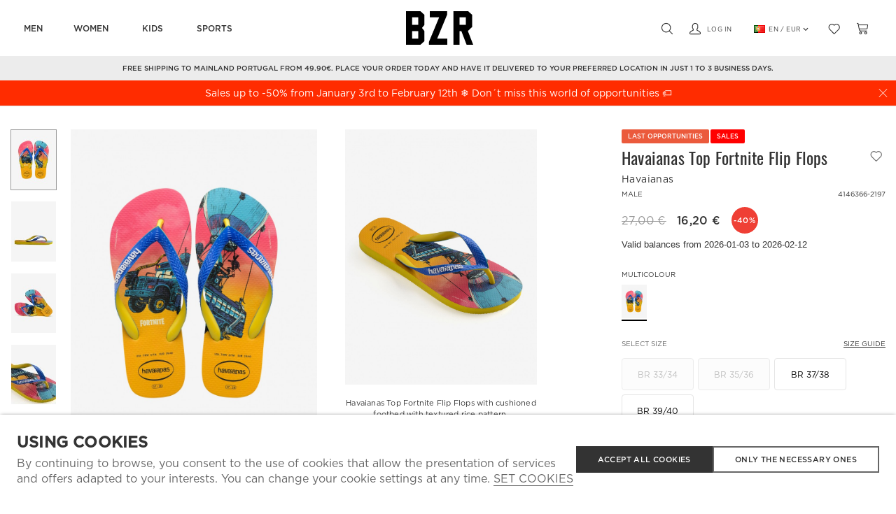

--- FILE ---
content_type: text/html; charset=ISO-8859-1
request_url: https://www.bzronline.com/en/male/shoes/havaianas-top-fortnite-flip-flops_p212850.html
body_size: 58109
content:
<!DOCTYPE html>
<html lang="en">
	<head>
		<title>Havaianas Top Fortnite Flip Flops - 4146366-2197 - BZR Online</title><meta name="title" content="Havaianas Top Fortnite Flip Flops - 4146366-2197 - BZR Online" /><meta name="description" content="Havaianas Top Fortnite Flip Flops with cushioned footbed with textured rice pattern." /><meta name="robots" content="index, follow, max-image-preview:large" /><meta name="format-detection" content="date=no"><meta name="format-detection" content="telephone=no"><meta http-equiv="Content-Type" content="text/html; charset=ISO-8859-1"><meta http-equiv='X-UA-Compatible' content='IE=edge,chrome=1'><meta name="viewport" content="width=device-width, maximum-scale=1, user-scalable=no"><meta name="generator" content="Redicom Prolepse"><meta name="rating" content="general"><meta name="distribution" content="global"><meta name="expires" content="never"><meta name="Cache-Control" content="private"><meta name="revisit-after" content="3 days"><meta http-equiv="content-language" content="en"><meta name="google" content="notranslate" /><meta property="og:site_name" content="BZR Online" /><meta property="og:image" content="https://www.bzronline.com/temp/JPG_8d0c0fbda86ecfa1fa2d84bf9d0c3f53.png" /><meta property="og:image:width" content="1200" /><meta property="og:image:height" content="1200" /><meta property="og:image:alt" content="Havaianas Top Fortnite Flip Flops" /><meta property="og:title" content="Havaianas Top Fortnite Flip Flops" /><meta property="og:description" content="Havaianas Top Fortnite Flip Flops with cushioned footbed with textured rice pattern." /><meta property="og:type" content="product" /><meta property="og:url" content="https://www.bzronline.com/en/male/shoes/havaianas-top-fortnite-flip-flops_p212850.html"><meta property="og:locale" content="en_PT"><meta name="twitter:card" content="summary"><meta name="twitter:title" content="Havaianas Top Fortnite Flip Flops"><meta name="twitter:url" content="https://www.bzronline.com/en/male/shoes/havaianas-top-fortnite-flip-flops_p212850.html"><meta name="twitter:description" content="Havaianas Top Fortnite Flip Flops with cushioned footbed with textured rice pattern."><meta name="twitter:image" content="https://www.bzronline.com/temp/JPG_8d0c0fbda86ecfa1fa2d84bf9d0c3f53.png"><meta name="twitter:creator" content="Havaianas Top Fortnite Flip Flops - 4146366-2197 - BZR Online"><link href="https://www.bzronline.com/favicon.ico" type="image/x-icon" rel="shortcut icon"><link href="https://1565619539.rsc.cdn77.org/icon-ios.png" rel="apple-touch-icon"><link rel="canonical" href="https://www.bzronline.com/en/male/shoes/havaianas-top-fortnite-flip-flops_p212850.html"><link rel="alternate" hreflang="pt" href="https://www.bzronline.com/pt/masculino/calcado/chinelos-havaianas-top-fortnite_p212850.html"><link rel="alternate" hreflang="en" href="https://www.bzronline.com/en/male/shoes/havaianas-top-fortnite-flip-flops_p212850.html"><link rel="alternate" hreflang="es" href="https://www.bzronline.com/es/hombre/calzado/chanclas-havaianas-top-fortnite_p212850.html">                <link rel="stylesheet" href="https://1250447178.rsc.cdn77.org/plugins/system/js/common/1.0/common.min.css?2" type="text/css">
        <link rel="stylesheet" href="https://www.bzronline.com/style/fonts.css?22b" type="text/css">
        <link rel="stylesheet" href="https://1250447178.rsc.cdn77.org/plugins/system/css/base.css?2" type="text/css">
        <link rel="stylesheet" href="https://1250447178.rsc.cdn77.org/style/guide.css?5eav2b" type="text/css">
        <link rel="stylesheet" href="https://1250447178.rsc.cdn77.org/style/custom.css?a22b" type="text/css">
        <script src='https://1250447178.rsc.cdn77.org/plugins/system/js/common/1.0/common.min.js?2'></script>
        <script src='https://1250447178.rsc.cdn77.org/plugins/system/js/global.js?1'></script>
        <script src='https://1250447178.rsc.cdn77.org/js/site.js?20'></script>
        <script type="application/ld+json">{"@context": "http://schema.org","@type": "WebSite","url": "https://www.bzronline.com/","potentialAction": {"@type": "SearchAction","target": "https://www.bzronline.com/?id=36&term={search_term_string}","query-input": "required name=search_term_string"}}</script><script type="text/javascript">
window.dataLayer = window.dataLayer || [];  
</script><!--script async src="https://www.bzronline.com/plugins/trackings/rcccollect.js"></script--><script type="text/javascript">
    if( typeof allowedUserAgent == 'undefined' || allowedUserAgent() ){        
        
        function gtag(){dataLayer.push(arguments);}
        
                   gtag("consent", "default", {
               ad_storage: "denied",
               analytics_storage: "denied",                
               ad_user_data: "denied",
               ad_personalization: "denied",
               functionality_storage: "granted",  
               personalization_storage: "denied",
               security_storage: "granted"                           
           });
                
        gtag("set", "ads_data_redaction", true);
    } 
    </script><script type="text/javascript">                

if( typeof allowedUserAgent == 'undefined' || allowedUserAgent() ){
	  
    //var dataLayer = [{'gtm.blacklist': ['k','d','vis']}];
    //dataLayer.push({'gtm.blacklist': ['k','d','vis']});	  
    
		setGTM_head = (function(w,d,s,l,i){w[l]=w[l]||[];w[l].push({'gtm.start':
    new Date().getTime(),event:'gtm.js'});var f=d.getElementsByTagName(s)[0],
    j=d.createElement(s),dl=l!='dataLayer'?'&l='+l:'';j.async=true;j.src=
    'https://www.googletagmanager.com/gtm.js?id='+i+dl;f.parentNode.insertBefore(j,f);
    });                           
    function setGoogleTagManager() {
      setGTM_head(window,document,'script','dataLayer','GTM-MT857TF');
            
      dataLayer.push({'channel': 'Site'});
      
      dataLayer.push({'localization': 'PT-en'});      
      dataLayer.push({'country_id': '176'});
      dataLayer.push({'country_code': 'PT'});
      dataLayer.push({'language': 'en'});
      
      
    }
          setGoogleTagManager();
    }
</script><script async src="https://www.googletagmanager.com/gtag/js?id=G-3RMG5XN702"></script><script type="text/javascript">
    if( typeof allowedUserAgent == 'undefined' || allowedUserAgent() ){
      
      window.dataLayer = window.dataLayer || [];
      function gtag(){dataLayer.push(arguments);}
      
      gtag('js', new Date());
      gtag('config', 'G-3RMG5XN702', {   'send_page_view': false, 'channel': 'Site', 'user_properties': { 'currency': 'EUR',   'country': 'PT' } });
      
                gtag('config', 'AW-10835336501');    
        
    }
            
    </script><script type="text/javascript">
            if(window.parent.length == 0) {
                var chat_script = document.createElement('script');
                    chat_script.setAttribute('type', 'text/javascript');
                    chat_script.setAttribute('src', '/plugins/onlinechat/js_chat/chat_functions.js?1');
                    document.getElementsByTagName('head')[0].appendChild(chat_script);
            }
        </script><script src='https://www.bzronline.com/plugins/search_meilisearch/rcc_search_js.php' async></script><style type="text/css">
        figure.loader{position: relative;padding-bottom: var(--product-figure-padding, 100%);}
        figure.loader img{position: absolute;top: 0;left: 0;}
    </style>    </head>

    <!--[if IE 7]>         <body ng-app="MyApp" class="no-js lt-ie9 lt-ie8 lt-ie7"> <![endif]-->
    <!--[if IE 8]>         <body ng-app="MyApp" class="no-js lt-ie9 lt-ie8"> <![endif]-->
    <!--[if IE 9]>         <body ng-app="MyApp" class="no-js lt-ie9"> <![endif]-->
    <!--[if gt IE 8]><!--> <body ng-app="MyApp" class="no-js "> <!--<![endif]-->
    <script type="text/javascript">
        !function(t){var e={};t.fn.gdprConcents=function(n){var o,i,s,a={},c=this,p='<svg xmlns="http://www.w3.org/2000/svg" width="24" height="24" fill="none"><path fill="#333" d="m13.03 12 6.47 6.47-1.03 1.03L12 13.03 5.53 19.5 4.5 18.47 10.97 12 4.5 5.53 5.53 4.5 12 10.97l6.47-6.47 1.03 1.03L13.03 12Z"/></svg>';return c.init=function(){a.settings=t.extend({},e,n),("undefined"==typeof allowedUserAgent||allowedUserAgent())&&($body=c,o=a.settings.styleGuide.typography,fixedTypography=a.settings.styleGuide.fixedTypography,i=a.settings.styleGuide.colors,icons=a.settings.styleGuide.icons,s=a.settings.styleGuide.vars,$body.append(this.getCSS()),window.innerWidth<768&&a.settings.layout>0&&(a.settings.layout=1),1==a.settings.layout?(this.createPopup(0),"function"==typeof lockWindowScroll?lockWindowScroll.lock():t("html body").css("overflow","hidden")):2==a.settings.layout?this.createBanner():3==a.settings.layout&&this.createBannerClose())},c.getCSS=function(){var t='<style type="text/css">';return 1!=n.B2B&&(t+="    .listNotifications .checkbox-switch input[type=checkbox]{height: 0 !important;width: 0;position: absolute; z-index: 0;}",t+="    .listNotifications .checkbox-switch label {cursor: pointer;text-indent: -9999px;width: 44px;height: 24px;background-color: #c5c5c5;display: block;border-radius: 100px;position: relative;margin-top: 2px;}",t+='    .listNotifications .checkbox-switch label:after {content: "";position: absolute;top: 3px;left: 3px;width: 18px;height: 18px;background: #fff;border-radius: 90px;transition: 0.1s;}',t+="    .listNotifications .checkbox-switch input:checked + label {background-color: var("+i.success+", #1EA74E);}",t+="    .listNotifications .checkbox-switch input#opc1:checked + label {cursor: default;}",t+="    .listNotifications .checkbox-switch input#opc1:checked + label:after {width: 18px !important;opacity: 0.4;}",t+="    .listNotifications .checkbox-switch input:checked + label:after {left: calc(100% - 3px);transform: translateX(-100%);}",t+="    .listNotifications .checkbox-switch label:active:after {width: 42px;}"),t+="    html body .rdc-save-preferences, html body .acceptConcentButton{padding-inline:15px;}",t+="    .xs-icon-close {position: absolute;top: 50%;right: 20px;z-index: 100;transform: translateY(-50%);line-height: 0;padding: 10px;}",t+="    .xs-icon-close svg {width: 24px; height: 24px;}",t+="    .xs-icon-close:hover {opacity: .8;}",t+="    #concentBanner span[role=button]:hover, .concentPopup span[role=button]:hover {border-bottom-color: transparent !important}",t+="    .style3 {top: 37px !important; right: 15px !important;}",t+="    .style5 {position: relative;}",t+="    .style6 {float: right; text-align: center;}",t+="    .style6 span[role=button] {float: right;}",t+="    .style7 {position:relative;}",t+="    .concentPopup.rdc-layout-1 .concent_style11 {display: table-cell;text-align: center; vertical-align: bottom;}",t+="    .concentPopup.rdc-layout-1 .concent_style12 {text-align: left;}",t+="    @media screen and (max-width: 767px){",t+="        #popupIframeContent .xs-icon-close{right: -8px; top: -8px;}",t+="         .concentPopup{display:flex; align-items:flex-end;}",t+="         #popupIframeContent .concent_style10{height: 100%;}",t+="         .concent_style10, .concent_style11, .concent_style12{display:flex; flex: 1;}",t+="         .rdc-title-banner{display:none;}",t+="         .desc-banner{margin-bottom:24px;}",t+="         .rdc-aceptbuttons{flex-direction:column;}",t+="        .xs-icon-close {top: 0; right: 0; padding: 10px 12px; line-height: 0; margin-top: 0; transform: none;}",t+="        .containerConcentsButtons {text-align: center;margin-left:-16px;margin-right:-16px; padding:16px 16px 0 16px;}",t+="        .containerConcentsButtons button{flex: auto;}",t+="        .infoConcentButton {float:none !important;}",t+="        .xs-block {display: block !important;}",t+="           html body .rdc-aceptbuttons .xs-acceptConcentButton{flex:auto;}",t+="        html body .rdc-aceptbuttons .xs-acceptConcentButton button{width: 100%;}",t+="        .strech-wrapper {flex-wrap: wrap;}",t+="        .style1 {padding-right: 0 !important}",t+="        .style3 {top: 8px !important; right: 8px !important;}",t+="        .style4 {margin-bottom:24px;}",t+="        .wrapper-extra{overflow: auto;}",t+="        .style5 {padding: 24px 16px 16px 16px;display: flex;flex: 1;flex-direction: column;border-top-left-radius: var("+s.mobilePopupRadius+", 0); border-top-right-radius: var("+s.mobilePopupRadius+", 0);max-height: var("+s.mobilePopupMaxHeight+", calc(100dvh - env(safe-area-inset-bottom) - env(safe-area-inset-top)));}",t+="        .style6, .style6 span[role=button] {float: none; font-size: 12px; line-height: 12px;}",t+="        #listNotifications {overflow-y: auto; flex: 1;}",t+="        #listNotifications .uni {margin-bottom: 20px !important}",t+="        #concentBanner {width: 100%;height: auto;display: flex;flex: 1;align-items: flex-end;}",t+="        #concentBanner > .xs-block {box-shadow: 0px 0px 4px 0px #00000040;}",t+="    }",t+="    @media screen and (min-width: 768px) and (max-width: 1540px){",t+="        #concentBanner .style1 span[role=button] {white-space: nowrap;}",t+="    }",t+="    @media screen and (min-width: 768px){",t+="         html body .xs-acceptConcentButton .rdc-save-preferences, html body .xs-acceptConcentButton .acceptConcentButton{white-space:nowrap; height:100%;}",t+="        .style5{padding:24px;}",t+="        .strech-wrapper {flex-wrap: no-wrap;}",t+="        #popupIframeContent .xs-icon-close{right: -9px; top: 13px;}",t+="        .style4.paragraph{margin: 10px 0 30px;}",t+="        .concentPopup.rdc-layout-1 .concent_style12 {margin: 0 auto 24px 24px;max-width: 750px;}",t+="        .concentPopup:not(.rdc-layout-1) .concent_style12 {max-width: 750px;margin: auto;text-align: left;}",t+="        .concentPopup:not(.rdc-layout-1) .concent_style11 {display: table-cell;text-align: center; vertical-align: middle;}",t+="        .rdc-desc-link-cookies{color: var("+i.darkGray+",#666)}",t+="        #listNotifications {max-height: 60dvh; overflow: hidden auto;}",t+="        #concentBanner {background-color: var("+i.white+"); box-shadow: 0px 0px 5px -1px rgba(0,0,0,0.5);}",t+="        .concent_style10 {display: table; width: 100%; height: 100%;}",t+="        .containerConcentsButtons {margin-left:-24px;margin-right:-24px; padding:24px 24px 0 24px;}",t+="    }",t+="</style>"},c.createBanner=function(){var t='<div id="concentBanner" style="position: fixed; bottom: 0; z-index: 999; width: 100%;">';t+='       <div class="xs-block" style="width: 100%; padding:24px; background-color:var('+i.white+",#FFF); border-top-left-radius: var("+s.mobilePopupRadius+", 0);border-top-right-radius: var("+s.mobilePopupRadius+', 0);">',t+='           <div class="xs-block wrapper" style="display: flex; justify-content: space-between; gap:20px;">',t+='               <div class="xs-block desc-banner">',t+='                   <p class="'+o.secondarySubtitle+' rdc-title-banner" style="font-weight:600; font-size:22px; margin-bottom:5px; line-height:140%;">'+a.settings.exp.banner.exp1+"</p>",t+='                   <p class="rdc-desc-link-cookies '+o.paragraph+'" style="font-size:'+fixedTypography.fixed_16+";line-height:"+fixedTypography.fixed_lineheight_p+';"><span>'+a.settings.exp.banner.exp2+'</span> <span class="rdc-link '+o.a+'" style="font-size:'+fixedTypography.fixed_16+';" onclick="gdprConcents.acceptConcentButton(1);" onkeydown="if(event.key === \'Enter\') { gdprConcents.acceptConcentButton(1); event.preventDefault(); }" role="button" tabindex="0" class="hidden-xs">'+a.settings.exp.buttons.moreinfo+"</span></p>",t+="               </div>",t+='               <div class="rdc-aceptbuttons" style="display: flex;justify-content: end; align-items:center;">',t+='                   <div class="strech-wrapper" style="display: flex;gap: 12px;flex-direction: row;width: 100%;justify-content: flex-start;">',t+='                       <div class="xs-block xs-acceptConcentButton">',t+='                           <button class="acceptConcentButton '+o.button+' "onclick="gdprConcents.acceptConcentButton(\'none\', 1, 1);" onkeydown="if(event.key === \'Enter\') { gdprConcents.acceptConcentButton(\'none\', 1, 1); event.preventDefault(); }" role="button" tabindex="0">'+a.settings.exp.buttons.banner+"</button>",t+="                       </div>",t+='                       <div class="xs-block xs-acceptConcentButton">',t+='                           <button class="rdc-save-preferences '+(1!=n.B2B?o.button:"")+" "+o.buttonSecondary+'" onclick="gdprConcents.acceptConcentButton(\'none\', 0, 1);" onkeydown="if(event.key === \'Enter\') { gdprConcents.acceptConcentButton(\'none\', 0, 1); event.preventDefault(); }" role="button" tabindex="0">'+a.settings.exp.buttons.onlynecessary+"</button>",t+="                       </div>",t+="                   </div>",t+="               </div>",t+="           </div>",t+="       </div>",t+="</div>",$body.append(t).addClass("bannerConcentsActive")},c.createBannerClose=function(){var t='<div id="concentBanner" style="position: fixed; bottom: 0; z-index: 2000000; width: 100%;">';t+='   <div class="container">',t+='       <div class="xs-block" style="display: table; width: 100%;">',t+='           <div class="xs-block" style="display: table-cell; vertical-align: top;">',t+="               <p style=\"text-transform: uppercase; color: #333; font-size: 12px; line-height: 17px; font-weight: 600;white-space: nowrap;padding-right: 15px;font-family: 'Helvetica Neue', Arial, Helvetica, 'Segoe UI', sans-serif;\">"+a.settings.exp.banner.exp1+"</p>",t+="           </div>",t+='           <div class="xs-block" style="display: table-cell;width: 100%;">',t+="               <p class=\"style1\" style=\"font-family: 'Helvetica Neue', Arial, Helvetica, 'Segoe UI', sans-serif; color: #555; font-size: 12px; font-weight: 400; line-height: 17px;padding-right: 46px;\">"+a.settings.exp.banner.exp2+' <span onclick="gdprConcents.acceptConcentButton(1);" onkeydown="if(event.key === \'Enter\') { gdprConcents.acceptConcentButton(1); event.preventDefault(); }" role="button" tabindex="0" style="font-family: \'Helvetica Neue\', Arial, Helvetica, \'Segoe UI\', sans-serif;text-decoration: none; color: #333; border-bottom: 1px solid #333;line-height: 17px;font-size: 12px; font-weight: 400;cursor: pointer;">'+a.settings.exp.buttons.moreinfo+"</span></p>",t+="           </div>",t+="       </div>",t+='       <span onclick="gdprConcents.acceptConcentButton(\'none\', 1, 1);" onkeydown="if(event.key === \'Enter\') { gdprConcents.acceptConcentButton(\'none\', 1, 1); event.preventDefault(); }" role="button" tabindex="0" class="xs-icon-close" style="cursor: pointer">'+p+"</span>",t+="   </div>",t+="</div>",$body.append(t).addClass("bannerConcentsActive")},c.createPopup=function(e){popupVisible=e;var n='<div id="concentPopup" class="concentPopup rdc-layout-'+a.settings.layout+'" style="position: fixed;top: 0;left: 0;width: 100%;height: 100%;z-index: 2000000;background-color: var('+i.overlay+', rgba(0,0,0,0.5));">';n+='   <div class="concent_style10">',n+='       <div  class="concent_style11">',n+='           <div class="concent_style12" style = "position:relative">',n+='               <div class="style5" style="background-color: var('+i.white+', #FFF);">',0==e?(n+=c.contentPopUpInfo(),popupPrevVisible=e):1==e&&(popupPrevVisible=0,n+=c.contentPopUpConcentsInfo(),popupPrevVisible=e,"function"==typeof lockWindowScroll?lockWindowScroll.lock():t("html body").css("overflow","hidden")),(window.innerWidth>=768||1!=e)&&(n+="               </div>"),window.innerWidth<768&&1==e&&(n+="               </div></div>"),n+="           </div>",n+="       </div>",n+="   </div>",n+="</div>",$body.append(n).addClass("popupConcentsActive"),c.disableTabIndex(),3==e&&(t("#policy_iframe")[0].onload=function(){t("body",t("#policy_iframe").contents()).css("background-color","#FFFFFF")})},c.contentPopUpInfo=function(){var t='<div class="clearfix">';return window.innerWidth<768?t+='<p class="'+o.secondarySubtitle+' rdc-title-banner" style="width: calc(100% - 26px);">'+a.settings.exp.popupConcentsInfo.title2+"</p>":t+='<p class="style2 '+o.secondarySubtitle+'" style="width: calc(100% - 26px);font-weight:600;font-size:'+fixedTypography.fixed_22+';text-transform: none; line-height:140%;">'+a.settings.exp.popupConcentsInfo.title2+"</p>",t+="</div>",t+='<div class="wrapper-extra">',t+='   <p class="style4 '+o.paragraph+'" style="font-size:'+fixedTypography.fixed_16+"; line-height:"+fixedTypography.fixed_lineheight_p+';">',t+='       <span class="text">'+a.settings.exp.popupConcentsInfo.desc+"&nbsp;</span>",t+='       <span onclick="gdprConcents.acceptConcentButton(1);" onkeydown="if(event.key === \'Enter\') { gdprConcents.acceptConcentButton(1); event.preventDefault(); }" role="button" tabindex="0" class="infoConcentButton '+o.a+'" style="font-size:'+fixedTypography.fixed_16+';">'+a.settings.exp.buttons.moreinfo+"</span>",t+="   </p>",t+='   <div class="rdc-aceptbuttons" style="display: flex; align-items:center;">',t+='       <div class="strech-wrapper" style="display: flex;gap: 12px;flex-direction: row;width: 100%;justify-content: flex-start;">',t+='           <div class="xs-block xs-acceptConcentButton">',t+='               <button class="acceptConcentButton '+o.button+' "onclick="gdprConcents.acceptConcentButton(\'none\', 1, 1);" onkeydown="if(event.key === \'Enter\') { gdprConcents.acceptConcentButton(\'none\', 1, 1); event.preventDefault(); }" role="button" tabindex="0">'+a.settings.exp.buttons.banner+"</button>",t+="           </div>",t+='           <div class="xs-block xs-acceptConcentButton">',t+='               <button class="rdc-save-preferences '+(1!=n.B2B?o.button:"")+" "+o.buttonSecondary+'" onclick="gdprConcents.acceptConcentButton(\'none\', 0, 1);" onkeydown="if(event.key === \'Enter\') { gdprConcents.acceptConcentButton(\'none\', 0, 1); event.preventDefault(); }" role="button" tabindex="0">'+a.settings.exp.buttons.onlynecessary+"</button>",t+="           </div>",t+="       </div>",t+="</div>",t+="</div>"},c.contentPopUpConcentsInfo=function(){var t="",e=25;if(1==n.B2B&&(e=20),1==a.settings.layout?t+='   <span onclick="gdprConcents.acceptConcentButton('+popupPrevVisible+");\" onkeydown=\"if(event.key === 'Enter') { gdprConcents.acceptConcentButton("+popupPrevVisible+'); event.preventDefault(); }" role="button" tabindex="0" class="xs-icon-close style3" style="top: 2px; right: -2px;cursor: pointer;">'+p+"</span>":t+='   <span onclick="gdprConcents.closePopup(1);" onkeydown="if(event.key === \'Enter\') { gdprConcents.closePopup(1); event.preventDefault(); }" role="button" tabindex="0" class="xs-icon-close style3" style="top: 2px; right: -2px;cursor: pointer;">'+p+"</span>",window.innerWidth<768&&(t+='<div style="display: flex;flex-direction: column;flex: 1;height: 100%;">'),t+='<div class="style7">',t+='   <div class="clearfix">',t+='   <p class="style2 '+o.secondarySubtitle+'" style="font-weight:600; font-size: '+fixedTypography.fixed_22+'; text-transform: none; width:calc(100% - 48px); line-height: 140%;">'+a.settings.exp.popupForm.title+"</p>",t+="   </div>",t+="</div>",t+='   <form action="'+a.settings.action+'" method="POST" id="listNotifications" class="listNotifications slim-scrollbar" style="margin: 20px 0px; padding-right:10px;" >',t+='       <p class="'+o.paragraph+'" style="font-size:'+fixedTypography.fixed_16+";line-height:"+fixedTypography.fixed_lineheight_p+';">'+a.settings.exp.popupForm.desc+"</p>",t+='       <p class="'+o.secondarySubtitle+'" style="font-size:'+fixedTypography.fixed_20+"; font-weight:600; margin: 30px 0 "+e+'px;line-height:140%;">'+a.settings.exp.popupForm.faq+"</p>",t+='       <input type="hidden" name="csrf" value="'+a.settings.csrf+'">',t+='       <div class="uni" style="display: flex; flex-direction: column; gap: 8px; margin-bottom:25px;">',t+='           <div class="text-switch" style="display: flex; justify-content: space-between; gap: 20px;">',t+='               <p class="'+o.listNavSubtitle+'" style="font-size:'+fixedTypography.fixed_16+"; font-weight:600;text-transform:none; line-height:"+fixedTypography.fixed_lineheight_p+'">'+a.settings.exp.popupForm.options[0].title+"</p>",t+='               <div class="checkbox-switch">',t+='                   <input class="toggle-switch" type="checkbox" id="opc1" checked disabled onChange="return false;"/><label for="opc1"></label>',t+="               </div>",t+="           </div>",t+='           <div class="text">',t+='               <p class="'+o.paragraph+'" style="color: var('+i.darkGray+", #666); font-size:"+fixedTypography.fixed_14+'; line-height:140%;">'+a.settings.exp.popupForm.options[0].desc+"</p>",t+="           </div>",t+="       </div>",t+='       <div class="uni" style="display: flex; flex-direction: column; gap: 8px; margin-bottom:25px;">',t+='           <div class="text-switch" style="display: flex; justify-content: space-between; gap: 20px;">',t+='               <p class="'+o.listNavSubtitle+'" style="font-size:'+fixedTypography.fixed_16+"; font-weight:600;text-transform:none; line-height:"+fixedTypography.fixed_lineheight_p+'">'+a.settings.exp.popupForm.options[1].title+"</p>",t+='               <div class="checkbox-switch">',t+='                   <input class="toggle-switch" type="checkbox" id="opc2" name="cookie_1" /><label for="opc2"></label>',t+="               </div>",t+="           </div>",t+='           <div class="text">',t+='               <p class="'+o.paragraph+'" style="color: var('+i.darkGray+", #666); font-size:"+fixedTypography.fixed_14+'; line-height:140%;">'+a.settings.exp.popupForm.options[1].desc+"</p>",t+="           </div>",t+="       </div>",t+='       <div class="uni" style="display: flex; flex-direction: column; gap: 8px;">',t+='           <div class="text-switch" style="display: flex; justify-content: space-between; gap: 20px;">',t+='               <p class="'+o.listNavSubtitle+'" style="font-size:'+fixedTypography.fixed_16+"; font-weight:600;text-transform:none; line-height:"+fixedTypography.fixed_lineheight_p+'">'+a.settings.exp.popupForm.options[2].title+"</p>",t+='               <div class="checkbox-switch">',t+='                   <input class="toggle-switch" type="checkbox" id="opc3" name="cookie_2"/><label for="opc3"></label>',t+="               </div>",t+="           </div>",t+='           <div class="text">',t+='               <p class="'+o.paragraph+'" style="color: var('+i.darkGray+", #666); font-size:"+fixedTypography.fixed_14+'; line-height:140%;">'+a.settings.exp.popupForm.options[2].desc+"</p>",t+="           </div>",t+="       </div>",a.settings.cookie_page_id>0)var s=a.settings.exp.popupForm.polCookies;else if(a.settings.policy_page_id>0)var s=a.settings.exp.popupForm.polPrivacy;(a.settings.cookie_page_id>0||a.settings.policy_page_id>0)&&(t+='       <div class="rdc-policy-cookies" style="margin-top:30px;">',t+='           <p class="'+o.paragraph+'" style="color: var('+i.darkGray+", #666); font-size:"+fixedTypography.fixed_14+'; line-height: 140%;">',t+='               <span class="dflt-exp">'+a.settings.exp.popupForm.moreInfo+"</span> ",t+=`               <span class="exp-complement ${o.a}" style="font-size:${fixedTypography.fixed_14};" onclick="gdprConcents.handleRedirect()" onkeydown="gdprConcents.handleRedirect()" role="button" tabindex="0">${s}</span>`,t+="           </p>",t+="       </div>"),t+="   </form>",t+='   <div class="containerConcentsButtons" style="border-top: 1px solid var('+i.lines+', #CCC); display: flex; gap: 12px; flex-wrap: wrap;">',t+='       <button class="acceptConcentButton '+o.button+' "onclick="gdprConcents.acceptConcentButton(\'none\', 1, 1);" onkeydown="if(event.key === \'Enter\') { gdprConcents.acceptConcentButton(\'none\', 1, 1); event.preventDefault(); }" role="button" tabindex="0">'+a.settings.exp.buttons.banner+"</button>";var c=window.innerWidth>768?a.settings.exp.buttons.popupform:a.settings.exp.buttons.popupformmobile;return t+='       <button class="acceptConcentButton '+(1!=n.B2B?o.button:"")+" "+o.buttonSecondary+'" onclick="gdprConcents.submitForm(\'#listNotifications\');" onkeydown="if(event.key === \'Enter\') { gdprConcents.submitForm(\'#listNotifications\'); event.preventDefault(); }" role="button" tabindex="0">'+c+"</button>",t+="   </div>"},c.acceptConcentButton=function(e,n,o,i){"none"!=e&&(3==e&&window.innerWidth<768?window.location="/index.php?id="+a.settings.policy_page_id:(this.remove(),1!=i&&this.createPopup(e))),1==n?(c.analytics({all:!0}),"function"==typeof lockWindowScroll?lockWindowScroll.unlock():t("html body").css("overflow","unset"),t.post(a.settings.action,{all:1},function(){1==o?(gdprConcents.closePopup(3),t.post("/api/api.php/getTagManager/",{id:a.settings.data.id,cat:a.settings.data.cat,pid:a.settings.data.pid,url:btoa((window.location.pathname+window.location.search).substring(1))}).done(function(e){"object"!=typeof e&&(e=t.parseJSON(e)),e.response&&(e.response.head&&t("head").append(atob(e.response.head)),e.response.body&&setTimeout(function(){t("footer").append(atob(e.response.body))},500))})):2==o&&window.location.reload()})):0==n&&("function"==typeof lockWindowScroll?lockWindowScroll.unlock():t("html body").css("overflow","unset"),gdprConcents.closePopup(3),t.post(a.settings.action),c.analytics({all:!1})),"function"==typeof handleTooltipPos&&handleTooltipPos("reset")},c.remove=function(){return t(".bannerConcentsActive").length>0?(t("#concentBanner").remove(),t(".bannerConcentsActive").removeClass("bannerConcentsActive")):(t("#concentPopup").remove(),t(".popupConcentsActive").removeClass("popupConcentsActive"),c.enableTabIndex()),2},c.closePopup=function(e){t("#concentPopup").remove(),t("#concentBanner").remove(),t(".popupConcentsActive").removeClass("popupConcentsActive"),t(".bannerConcentsActive").removeClass("bannerConcentsActive"),"function"==typeof lockWindowScroll?lockWindowScroll.unlock():t("html body").css("overflow","unset"),c.enableTabIndex(),1==e&&window.innerWidth<768&&c.createBanner()},c.submitForm=function(e){let n=t(e).serializeArray(),o=n.some(t=>"cookie_1"===t.name),i=n.some(t=>"cookie_2"===t.name);c.analytics({all:!1,concent_1:o,concent_2:i}),t.post(t(e).attr("action"),t(e).serialize()),t(e).remove(),"function"==typeof lockWindowScroll?lockWindowScroll.unlock():t("html body").css("overflow","unset"),this.acceptConcentButton(2,void 0,void 0,1)},c.readConcent=function(t){for(var e=t+"=",n=document.concent.split(";"),o=0;o<n.length;o++){for(var i=n[o];" "==i.charAt(0);)i=i.substring(1,i.length);if(0==i.indexOf(e))return i.substring(e.length,i.length)}return null},c.handleRedirect=function(){if(a.settings.cookie_page_id>0)var e=a.settings.cookie_page_id;else if(a.settings.policy_page_id>0)var e=a.settings.policy_page_id;if(1==a.settings.layout){if(c.iframeContent=function(){var t='<div id="popupIframeContent" class="concentPopup rdc-layout-'+a.settings.layout+'" style="position: absolute;top: 0;left: 0;width: 100%;height: 100%;z-index: 2000000;background-color: var('+i.overlay+', rgba(0,0,0,0.5));">';return t+='    <div class="concent_style10">',t+='        <div class="concent_style11">',t+='            <div class="concent_style12" style="margin: 0; height:100%">',t+='                <div class="style5" style="background-color: var('+i.white+', #FFF); height:100%;">',t+='                    <div style="position:relative;">',t+='                        <span onclick="gdprConcents.handleIframe()" onkeydown="gdprConcents.handleIframe()"  role="button" tabindex="0" style="cursor: pointer;" class="xs-icon-close">'+p+"</span>",t+="                    </div>",t+='                    <iframe id="policy_iframe" frameborder="0" height="100%" width="100%"  src="/index.php?id='+e+'&oc=1" style="padding-top:44px;"></iframe>',t+="                </div>",t+="            </div>",t+="        </div>",t+="    </div>",t+="</div>"},1==t("#popupIframeContent").length)return;poppopuphtmlIframe=c.iframeContent(),t("#concentPopup .concent_style12").append(poppopuphtmlIframe).addClass("popupConcentsActive")}else 2==a.settings.layout&&(window.location.href=`/index.php?id=${e}`)},c.handleIframe=function(){t("#popupIframeContent").remove()},c.analytics=function(t){"function"==typeof gtag&&(t.all?gtag("consent","update",{ad_storage:"granted",analytics_storage:"granted",ad_user_data:"granted",ad_personalization:"granted",functionality_storage:"granted",personalization_storage:"granted",security_storage:"granted"}):t.concent_1||t.concent_2?t.concent_1&&t.concent_2?gtag("consent","update",{ad_storage:"granted",analytics_storage:"granted",ad_user_data:"granted",ad_personalization:"granted",functionality_storage:"granted",personalization_storage:"granted",security_storage:"granted"}):t.concent_1&&!t.concent_2?gtag("consent","update",{ad_storage:"denied",analytics_storage:"granted",ad_user_data:"denied",ad_personalization:"denied",functionality_storage:"granted",personalization_storage:"denied",security_storage:"granted"}):!t.concent_1&&t.concent_2&&gtag("consent","update",{ad_storage:"granted",analytics_storage:"granted",ad_user_data:"granted",ad_personalization:"granted",functionality_storage:"granted",personalization_storage:"granted",security_storage:"granted"}):gtag("consent","update",{ad_storage:"denied",analytics_storage:"granted",ad_user_data:"denied",ad_personalization:"denied",functionality_storage:"granted",personalization_storage:"denied",security_storage:"granted"}))},c.disableTabIndex=function(){let e=t("a, button, input, select, textarea, [tabindex]").not("#concentPopup *").not('[tabindex="-1"]');e.each(function(){let e=t(this),n=e.attr("tabindex");e.attr("data-prev-tabindex",void 0!==n?n:""),e.attr("tabindex",-1)})},c.enableTabIndex=function(){t("[data-prev-tabindex]").each(function(){let e=t(this),n=e.attr("data-prev-tabindex");""===n?e.removeAttr("tabindex"):e.attr("tabindex",n),e.removeAttr("data-prev-tabindex")})},c.init(),this}}(jQuery);
        
        var gdprConcents = $("body").gdprConcents({
            "action" : "/plugins/cookies_policy/action_cookies.php",
            "csrf" : "4d52747382daacb1d0fc1d4557f5efc491d3bb92",
            "layout" : 2,
            "policy_page_id" : 666,
            "cookie_page_id": 0,
            "B2B":0,
            "exp" : {
                "terms" : 'Privacy Policy',
                "buttons" : {"moreinfo" : 'Set cookies', "banner" : 'ACCEPT ALL COOKIES', "popupinfo" : 'AGREE AND CONTINUE', "popupform" : 'SUBMIT PREFERENCES', "popupformmobile" : 'Save', "close" : 'CLOSE', "back" : 'Back', "onlynecessary" : 'Only the necessary ones'},
                "banner" : {"exp1" : 'USING COOKIES',"exp2" : 'By continuing to browse, you consent to the use of cookies that allow the presentation of services and offers adapted to your interests. You can change your cookie settings at any time.'},
                "popupConcentsInfo" : {
                    "title" : 'PRIVACY PREFERENCE CENTER',"title2" : 'USING COOKIES',"desc" : 'By continuing to browse, you consent to the use of cookies that allow the presentation of services and offers adapted to your interests. You can change your cookie settings at any time.'},
                "popupForm" : {
                    "title" : 'PRIVACY PREFERENCE CENTER',
                    "desc" : 'Cookies are important for the correct functioning of a website. To improve your experience, we use cookies to remember login details, collect statistics to optimize site functionality, and display content that matches your interests. Click Agree and Proceed to accept cookies and proceed directly to the site, or click More information to view detailed descriptions of the types of cookies and choose whether you want to accept certain cookies while on the site.',
                    "faq" : 'How do we categorize cookies?',
                    "moreInfo" : 'For more information, you can visit our page',
                    "polPrivacy" : 'Privacy Policy',
                    "polCookies" : 'Cookie Policy',
                    "options" : [
                        {"title" : 'NECESSARY COOKIES',"desc" : 'This cookie is required to enable basic site functionality.'},
                        {"title" : 'PERFORMANCE COOKIES',"desc" : 'These cookies allow us to analyze the use of the site to measure and improve performance.'},
                        {"title" : 'ADVERTISING COOKIES',"desc" : 'These cookies are used by advertising companies to serve ads relevant to your interests.'}
                    ]
                },
                "popupSucessInfo" : {"title" : 'REQUEST FOR PREFERENCE SENT',"desc" : 'Your cookie preferences have been successfully submitted.'}
            },
            "data": {
                "id": '5',
                "cat": '0',
                "pid": '212850'
            },
            "styleGuide": {
                "typography":{
                    "megaTitle":         'mega-title',
                    "title":             'title',
                    "secondaryTitle":    'secondary-title',
                    "subtitle":          'subtitle',
                    "secondarySubtitle": 'secondary-subtitle',
                    "listNavTitle":      'list-nav-title',
                    "listNavSubtitle":   'list-nav-subtitle',
                    "paragraph":         'paragraph',
                    "a":                 'link',
                    "button":            'button',
                    "buttonSecondary":   'btn2'
                },
                "fixedTypography":{
                    "fixed_14": '14px',
                    "fixed_16": '16px',
                    "fixed_20": '20px',
                    "fixed_22": '22px',
                    "fixed_lineheight_p": '140%',
                },
                "colors": {
                    "black":   '--color-black',
                    "white":   '--color-white',
                    "darkGray":'--color-darkgray',
                    "overlay": '--color-overlay',
                    "lines": '  --color-lines',
                    "success": '--color-success'
                },
                "icons":{
                    "close":'rdc-icon-circle rdc-icon-svg rdc-icon-close'
                },
                "vars":{
                    "mobilePopupRadius":     '--mobile-popup-radius',
                    "mobilePopupMaxHeight":  '--mobile-popup-max-height',
                }
            }
        });
    </script>
<link rel="stylesheet" href="https://1250447178.rsc.cdn77.org/templates_system/css/menu_mobile.css?101" type="text/css"><a href="javascript:void(0);" class="close-menu" rel="nofollow"></a><nav id="menu"><div class="mb-holder"><div class="menu-mobile"><ul class="main-menu"><li class="hasSub link-menu" sub-menu-name="Men"><a href="javascript:void(0)">Men</a></li><li class="hasSub link-menu" sub-menu-name="Women"><a href="javascript:void(0)">Women</a></li><li class="hasSub link-menu" sub-menu-name="Kids"><a href="javascript:void(0)">Kids</a></li><li class="hasSub link-menu" sub-menu-name="Sports"><a href="javascript:void(0)">Sports</a></li></ul><div class="wrapper-sub-mobile-inst"><div class="wrapper-sub-mobile"><ul class="sub-mobile " rel="Men" ><li class="main-link"><a href="https://www.bzronline.com/en/men_436.html">Home page Men</a></li><li class="hasSub featured"><a href="https://www.bzronline.com/en/men/sales_1326-905.html">Sales</a><ul class="sub-mobile sub"><li class="return"><a href="javascript:void(0);">Sales</a></li><ul><li ><a href="https://www.bzronline.com/en/man-promotions/-see-all_2030-905.html">// See all</a></li><li ><a href="https://www.bzronline.com/en/man-promotions/sneakers_1341-905.html">Sneakers</a></li><li ><a href="https://www.bzronline.com/en/man-promotions/t-shirts_1343-905.html">T-Shirts</a></li><li ><a href="https://www.bzronline.com/en/man-promotions/jackets_1345-905.html">Jackets</a></li><li ><a href="https://www.bzronline.com/en/man-promotions/nike_2925-905.html">Nike</a></li><li ><a href="https://www.bzronline.com/en/man-promotions/new-balance_2924-905.html">New Balance</a></li><li ><a href="https://www.bzronline.com/en/man-promotions/carhartt-wip_2923-905.html">Carhartt WIP</a></li><li ><a href="https://www.bzronline.com/en/man-promotions/the-north-face_2928-905.html">The North Face</a></li><li ><a href="https://www.bzronline.com/en/man-promotions/fred-perry_2927-905.html">Fred Perry</a></li></ul></ul></li><li class="hasSub "><a href="https://www.bzronline.com/en/men/best-sellers-and128293;_2678-2691.html">Best Sellers &#128293;</a><ul class="sub-mobile sub"><li class="return"><a href="javascript:void(0);">Best Sellers &#128293;</a></li><ul><li ><a href="https://www.bzronline.com/en/men-best-sellers/adidas-campus-00s_3102-2691.html">Adidas Campus 00s</a></li><li ><a href="https://www.bzronline.com/en/men-best-sellers/adidas-samba_3104-2691.html">Adidas Samba</a></li><li ><a href="https://www.bzronline.com/en/men-best-sellers/new-balance-9060_3105-2691.html">New Balance 9060</a></li><li ><a href="https://www.bzronline.com/en/men-best-sellers/new-balance-1000_3194-2691.html">New Balance 1000</a></li><li ><a href="https://www.bzronline.com/en/men-best-sellers/nike-air-force-1_3099-2691.html">Nike Air Force 1</a></li><li ><a href="https://www.bzronline.com/en/men-best-sellers/nike-dunk-low_3100-2691.html">Nike Dunk Low</a></li><li ><a href="https://www.bzronline.com/en/men-best-sellers/nike-p-6000_3198-2691.html">Nike P-6000</a></li><li ><a href="https://www.bzronline.com/en/men-best-sellers/nike-shox_3167-2691.html">Nike Shox</a></li><li ><a href="https://www.bzronline.com/en/men-best-sellers/nike-air-max_3101-2691.html">Nike Air Max</a></li><li ><a href="https://www.bzronline.com/en/men-best-sellers/vans-old-skool_3107-2691.html">Vans Old Skool</a></li></ul></ul></li><li class=""><a href="http://www.bzronline.com/index.php?id=538">Sneakers</a></li><li class="hasSub "><a href="https://www.bzronline.com/en/men/new-in_526-455.html">New in</a><ul class="sub-mobile sub"><li class="return"><a href="javascript:void(0);">New in</a></li><ul><li ><a href="https://www.bzronline.com/en/news-for-men/-see-all_2728-455.html">// See all</a></li><li ><a href="https://www.bzronline.com/en/news-for-men/shoes_528-455.html">Shoes</a></li><li ><a href="https://www.bzronline.com/en/news-for-men/clothes_529-455.html">Clothes</a></li><li ><a href="https://www.bzronline.com/en/news-for-men/accessories_530-455.html">Accessories</a></li></ul></ul></li><li class="hasSub "><a href="https://www.bzronline.com/en/men/shoes_534-456.html">Shoes</a><ul class="sub-mobile sub"><li class="return"><a href="javascript:void(0);">Shoes</a></li><ul><li ><a href="https://www.bzronline.com/en/men-shoes/-see-all_536-456.html">// See all</a></li><li ><a href="https://www.bzronline.com/en/men-shoes/sneakers_538-456.html">Sneakers</a></li><li ><a href="https://www.bzronline.com/en/men-shoes/boots_540-456.html">Boots</a></li><li ><a href="https://www.bzronline.com/en/men-shoes/house-slippers_3166-456.html">House Slippers</a></li><li ><a href="https://www.bzronline.com/en/men-shoes/footwear-cleaning_2729-456.html">Footwear Cleaning </a></li></ul></ul></li><li class="hasSub "><a href="https://www.bzronline.com/en/men/clothes_544-457.html">Clothes</a><ul class="sub-mobile sub"><li class="return"><a href="javascript:void(0);">Clothes</a></li><ul><li ><a href="https://www.bzronline.com/en/men-clothing/-see-all_546-457.html">// See all</a></li><li ><a href="https://www.bzronline.com/en/men-clothing/jackets_548-457.html">Jackets</a></li><li ><a href="https://www.bzronline.com/en/men-clothing/polo-shirts_889-457.html">Polo Shirts</a></li><li ><a href="https://www.bzronline.com/en/men-clothing/sweaters_549-457.html">Sweaters </a></li><li ><a href="https://www.bzronline.com/en/men-clothing/hoodies_2774-457.html">Hoodies</a></li><li ><a href="https://www.bzronline.com/en/men-clothing/trousers_551-457.html">Trousers </a></li><li ><a href="https://www.bzronline.com/en/men-clothing/jeans_2771-457.html">Jeans</a></li><li ><a href="https://www.bzronline.com/en/men-clothing/t-shirts_550-457.html">T-shirts</a></li></ul></ul></li><li class="hasSub "><a href="https://www.bzronline.com/en/men/accessories_552-458.html">Accessories</a><ul class="sub-mobile sub"><li class="return"><a href="javascript:void(0);">Accessories</a></li><ul><li ><a href="https://www.bzronline.com/en/men-accessories/-see-all_555-458.html">// See all</a></li><li ><a href="https://www.bzronline.com/en/men-accessories/caps-and-hats_556-458.html">Caps and Hats</a></li><li ><a href="https://www.bzronline.com/en/men-accessories/socks_2282-458.html">Socks</a></li><li ><a href="https://www.bzronline.com/en/men-accessories/waist-and-crossbody-bags_1093-458.html">Waist and Crossbody Bags</a></li><li ><a href="https://www.bzronline.com/en/men-accessories/wallets_837-458.html">Wallets</a></li><li ><a href="https://www.bzronline.com/en/men-accessories/bags-and-backpacks_940-458.html">Bags and Backpacks</a></li><li ><a href="https://www.bzronline.com/en/men-accessories/culture-and-leisure_2856-458.html">Culture & Leisure</a></li></ul></ul></li><li class=""><a href="https://www.bzronline.com/en/men/brands_459.html">Brands</a></li><li class=""><a href="https://www.bzronline.com/en/sports_1871.html">Sport</a></li></ul><ul class="sub-mobile " rel="Women" ><li class="main-link"><a href="https://www.bzronline.com/en/women_435.html">Home page Women</a></li><li class="hasSub featured"><a href="https://www.bzronline.com/en/women/sales_977-869.html">Sales</a><ul class="sub-mobile sub"><li class="return"><a href="javascript:void(0);">Sales</a></li><ul><li ><a href="https://www.bzronline.com/en/mulher-promotions/-see-all_2029-869.html">// See all</a></li><li ><a href="https://www.bzronline.com/en/mulher-promotions/sneakers_1330-869.html">Sneakers</a></li><li ><a href="https://www.bzronline.com/en/mulher-promotions/t-shirts_1333-869.html">T-Shirts</a></li><li ><a href="https://www.bzronline.com/en/mulher-promotions/jackets_1335-869.html">Jackets</a></li><li ><a href="https://www.bzronline.com/en/mulher-promotions/new-balance_2931-869.html">New Balance</a></li><li ><a href="https://www.bzronline.com/en/mulher-promotions/nike_2933-869.html">Nike</a></li><li ><a href="https://www.bzronline.com/en/mulher-promotions/levis_2934-869.html">Levi's</a></li><li ><a href="https://www.bzronline.com/en/mulher-promotions/vans_2935-869.html">Vans</a></li></ul></ul></li><li class="hasSub "><a href="https://www.bzronline.com/en/women/best-sellers-and128293;_2692-2703.html">Best Sellers &#128293;</a><ul class="sub-mobile sub"><li class="return"><a href="javascript:void(0);">Best Sellers &#128293;</a></li><ul><li ><a href="https://www.bzronline.com/en/women-best-sellers/adidas-campus-00s_3114-2703.html">Adidas Campus 00's</a></li><li ><a href="https://www.bzronline.com/en/women-best-sellers/adidas-gazelle_2695-2703.html">Adidas Gazelle </a></li><li ><a href="https://www.bzronline.com/en/women-best-sellers/new-balance-530_2693-2703.html">New Balance 530 </a></li><li ><a href="https://www.bzronline.com/en/women-best-sellers/new-balance-9060_3112-2703.html">New Balance 9060</a></li><li ><a href="https://www.bzronline.com/en/women-best-sellers/new-balance-327_3113-2703.html">New Balance 327</a></li><li ><a href="https://www.bzronline.com/en/women-best-sellers/nike-air-force-1_3109-2703.html">Nike Air Force 1</a></li><li ><a href="https://www.bzronline.com/en/women-best-sellers/nike-dunk-low_3110-2703.html">Nike Dunk Low</a></li><li ><a href="https://www.bzronline.com/en/women-best-sellers/nike-p-6000_3111-2703.html">Nike P-6000</a></li><li ><a href="https://www.bzronline.com/en/women-best-sellers/ugg_2899-2703.html">UGG</a></li></ul></ul></li><li class=""><a href="https://www.bzronline.com/index.php?id=475">Sneakers</a></li><li class="hasSub "><a href="https://www.bzronline.com/en/women/new-in_463-447.html">New in</a><ul class="sub-mobile sub"><li class="return"><a href="javascript:void(0);">New in</a></li><ul><li ><a href="https://www.bzronline.com/en/women-new-in/-see-all_2732-447.html">// See all</a></li><li ><a href="https://www.bzronline.com/en/women-new-in/shoes_465-447.html">Shoes</a></li><li ><a href="https://www.bzronline.com/en/women-new-in/clothes_466-447.html">Clothes</a></li><li ><a href="https://www.bzronline.com/en/women-new-in/accessories_467-447.html">Accessories</a></li></ul></ul></li><li class="hasSub "><a href="https://www.bzronline.com/en/women/shoes_471-448.html">Shoes</a><ul class="sub-mobile sub"><li class="return"><a href="javascript:void(0);">Shoes</a></li><ul><li ><a href="https://www.bzronline.com/en/women-shoes/-see-all_473-448.html">// See all</a></li><li ><a href="https://www.bzronline.com/en/women-shoes/sneakers_475-448.html">Sneakers</a></li><li ><a href="https://www.bzronline.com/en/women-shoes/boots_3164-448.html">Boots</a></li><li ><a href="https://www.bzronline.com/en/women-shoes/slippers_3162-448.html">Slippers</a></li><li ><a href="https://www.bzronline.com/en/women-shoes/house-slippers_3163-448.html">House Slippers</a></li><li ><a href="https://www.bzronline.com/en/women-shoes/footwear-cleaning_2723-448.html">Footwear Cleaning </a></li></ul></ul></li><li class="hasSub "><a href="https://www.bzronline.com/en/women/clothes_481-449.html">Clothes</a><ul class="sub-mobile sub"><li class="return"><a href="javascript:void(0);">Clothes</a></li><ul><li ><a href="https://www.bzronline.com/en/women-clothing/-see-all_483-449.html">// See all</a></li><li ><a href="https://www.bzronline.com/en/women-clothing/jackets_485-449.html">Jackets</a></li><li ><a href="https://www.bzronline.com/en/women-clothing/sweaters_486-449.html">Sweaters </a></li><li ><a href="https://www.bzronline.com/en/women-clothing/hoodies_2775-449.html">Hoodies</a></li><li ><a href="https://www.bzronline.com/en/women-clothing/trousers_849-449.html">Trousers </a></li><li ><a href="https://www.bzronline.com/en/women-clothing/jeans_2772-449.html">Jeans</a></li><li ><a href="https://www.bzronline.com/en/women-clothing/t-shirts-and-tops_487-449.html">T-shirts and Tops</a></li><li ><a href="https://www.bzronline.com/en/women-clothing/skirts-and-shorts_2237-449.html">Skirts and Shorts</a></li></ul></ul></li><li class="hasSub "><a href="https://www.bzronline.com/en/women/accessories_489-450.html">Accessories</a><ul class="sub-mobile sub"><li class="return"><a href="javascript:void(0);">Accessories</a></li><ul><li ><a href="https://www.bzronline.com/en/women-accessories/-see-all_492-450.html">// See all</a></li><li ><a href="https://www.bzronline.com/en/women-accessories/socks_2276-450.html">Socks</a></li><li ><a href="https://www.bzronline.com/en/women-accessories/purses-and-tote-bags_2836-450.html">Purses and Tote Bags</a></li><li ><a href="https://www.bzronline.com/en/women-accessories/waist-and-crossbody-bags_1094-450.html">Waist and Crossbody Bags</a></li><li ><a href="https://www.bzronline.com/en/women-accessories/beanies_1095-450.html">Beanies</a></li><li ><a href="https://www.bzronline.com/en/women-accessories/caps-and-hats_854-450.html">Caps and Hats</a></li><li ><a href="https://www.bzronline.com/en/women-accessories/backpacks_939-450.html">Backpacks</a></li><li ><a href="https://www.bzronline.com/en/women-accessories/culture-and-leisure_2855-450.html">Culture & Leisure</a></li></ul></ul></li><li class=""><a href="https://www.bzronline.com/en/women/brands_451.html">Brands</a></li><li class=""><a href="https://www.bzronline.com/en/sports_1871.html">Sport</a></li></ul><ul class="sub-mobile " rel="Kids" ><li class="main-link"><a href="https://www.bzronline.com/en/kids_437.html">Home page Kids</a></li><li class="hasSub featured"><a href="https://www.bzronline.com/en/kids/sales_1337-906.html">Sales</a><ul class="sub-mobile sub"><li class="return"><a href="javascript:void(0);">Sales</a></li><ul><li ><a href="https://www.bzronline.com/en/child-promotions/-see-all_2031-906.html">// See all</a></li><li ><a href="https://www.bzronline.com/en/child-promotions/sneakers_1350-906.html">Sneakers</a></li><li ><a href="https://www.bzronline.com/en/child-promotions/t-shirts_1353-906.html">T-Shirts</a></li><li ><a href="https://www.bzronline.com/en/child-promotions/jackets_1355-906.html">Jackets</a></li><li ><a href="https://www.bzronline.com/en/child-promotions/nike_2938-906.html">Nike</a></li><li ><a href="https://www.bzronline.com/en/child-promotions/adidas-originals_2936-906.html">Adidas Originals</a></li></ul></ul></li><li class="hasSub "><a href="https://www.bzronline.com/en/kids/best-sellers-and128293;_2704-2713.html">Best Sellers &#128293;</a><ul class="sub-mobile sub"><li class="return"><a href="javascript:void(0);">Best Sellers &#128293;</a></li><ul><li ><a href="https://www.bzronline.com/en/kids-best-sellers/nike-air-force-1_3120-2713.html">Nike Air Force 1</a></li><li ><a href="https://www.bzronline.com/en/kids-best-sellers/nike-dunk-low_3119-2713.html">Nike Dunk Low</a></li><li ><a href="https://www.bzronline.com/en/kids-best-sellers/nike-shox-r4_2765-2713.html">Nike Shox R4</a></li><li ><a href="https://www.bzronline.com/en/kids-best-sellers/nike-p-6000_3118-2713.html">Nike P-6000</a></li><li ><a href="https://www.bzronline.com/en/kids-best-sellers/new-balance-530_2705-2713.html">New Balance 530</a></li><li ><a href="https://www.bzronline.com/en/kids-best-sellers/new-balance-550_3121-2713.html">New Balance 550</a></li><li ><a href="https://www.bzronline.com/en/kids-best-sellers/new-balance-740_2708-2713.html">New Balance 740</a></li><li ><a href="https://www.bzronline.com/en/kids-best-sellers/adidas-campus-00s_2806-2713.html">Adidas Campus 00s </a></li><li ><a href="https://www.bzronline.com/en/kids-best-sellers/vans-old-skool_2706-2713.html">Vans Old Skool</a></li></ul></ul></li><li class=""><a href="https://www.bzronline.com/index.php?id=600">Sneakers</a></li><li class="hasSub "><a href="https://www.bzronline.com/en/kids/new-in_588-439.html">New in</a><ul class="sub-mobile sub"><li class="return"><a href="javascript:void(0);">New in</a></li><ul><li ><a href="https://www.bzronline.com/en/kids-new-in/-see-all_2734-439.html">// See all</a></li><li ><a href="https://www.bzronline.com/en/kids-new-in/shoes_590-439.html">Shoes</a></li><li ><a href="https://www.bzronline.com/en/kids-new-in/clothes_591-439.html">Clothes</a></li><li ><a href="https://www.bzronline.com/en/kids-new-in/accessories_592-439.html">Accessories</a></li></ul></ul></li><li class="hasSub "><a href="https://www.bzronline.com/en/kids/shoes_596-440.html">Shoes</a><ul class="sub-mobile sub"><li class="return"><a href="javascript:void(0);">Shoes</a></li><ul><li ><a href="https://www.bzronline.com/en/kids-shoes/-see-all_598-440.html">// See all</a></li><li ><a href="https://www.bzronline.com/en/kids-shoes/sneakers_600-440.html">Sneakers</a></li><li ><a href="https://www.bzronline.com/en/kids-shoes/boots_602-440.html">Boots</a></li><li ><a href="https://www.bzronline.com/en/kids-shoes/footwear-cleaning_2735-440.html">Footwear Cleaning</a></li><li ><a href="https://www.bzronline.com/en/kids-shoes/house-slippers_3179-440.html">House Slippers</a></li></ul></ul></li><li class="hasSub "><a href="https://www.bzronline.com/en/kids/clothes_606-441.html">Clothes</a><ul class="sub-mobile sub"><li class="return"><a href="javascript:void(0);">Clothes</a></li><ul><li ><a href="https://www.bzronline.com/en/children-clothes/-see-all_608-441.html">// See all</a></li><li ><a href="https://www.bzronline.com/en/children-clothes/sweaters_611-441.html">Sweaters </a></li><li ><a href="https://www.bzronline.com/en/children-clothes/hoodies_2776-441.html">Hoodies</a></li><li ><a href="https://www.bzronline.com/en/children-clothes/jackets_610-441.html">Jackets</a></li><li ><a href="https://www.bzronline.com/en/children-clothes/trousers_860-441.html">Trousers</a></li><li ><a href="https://www.bzronline.com/en/children-clothes/t-shirts_612-441.html">T-shirts</a></li><li ><a href="https://www.bzronline.com/en/children-clothes/tracksuits_2246-441.html">Tracksuits</a></li></ul></ul></li><li class="hasSub "><a href="https://www.bzronline.com/en/kids/accessories_614-442.html">Accessories</a><ul class="sub-mobile sub"><li class="return"><a href="javascript:void(0);">Accessories</a></li><ul><li ><a href="https://www.bzronline.com/en/kids-accessories/-see-all_617-442.html">// See all</a></li><li ><a href="https://www.bzronline.com/en/kids-accessories/caps_620-442.html">Caps</a></li><li ><a href="https://www.bzronline.com/en/kids-accessories/socks_2285-442.html">Socks</a></li><li ><a href="https://www.bzronline.com/en/kids-accessories/backpacks_941-442.html">Backpacks</a></li><li ><a href="https://www.bzronline.com/en/kids-accessories/pencil-cases_2283-442.html">Pencil Cases</a></li><li ><a href="https://www.bzronline.com/en/kids-accessories/waist-and-crossbody-bags_2248-442.html">Waist and Crossbody Bags</a></li><li ><a href="https://www.bzronline.com/en/kids-accessories/wallets_1555-442.html">Wallets</a></li></ul></ul></li><li class=""><a href="https://www.bzronline.com/en/kids/brands_443.html">Brands</a></li><li class=""><a href="https://www.bzronline.com/en/sports_1871.html">Sport</a></li></ul><ul class="sub-mobile " rel="Sports" ><li class="main-link"><a href="https://www.bzronline.com/en/sports_1871.html">Home page Sports</a></li><li class="hasSub featured"><a href="https://www.bzronline.com/en/sports/sales_2028-2027.html">Sales</a><ul class="sub-mobile sub"><li class="return"><a href="javascript:void(0);">Sales</a></li><ul><li ><a href="https://www.bzronline.com/en/bazar-desportivo-promotions/-see-all_2769-2027.html">// See all</a></li><li ><a href="https://www.bzronline.com/en/bazar-desportivo-promotions/football-boots_2761-2027.html">Football boots</a></li><li ><a href="https://www.bzronline.com/en/bazar-desportivo-promotions/trainers_2762-2027.html">Trainers</a></li><li ><a href="https://www.bzronline.com/en/bazar-desportivo-promotions/gym-clothes_2764-2027.html">Gym Clothes</a></li><li ><a href="https://www.bzronline.com/en/bazar-desportivo-promotions/running-clothes_2766-2027.html">Running Clothes</a></li><li ><a href="https://www.bzronline.com/en/bazar-desportivo-promotions/sports-accessories_2768-2027.html">Sports accessories</a></li><li ><a href="https://www.bzronline.com/en/bazar-desportivo-promotions/football-jerseys_2767-2027.html">Football Jerseys</a></li></ul></ul></li><li class="hasSub "><a href="https://www.bzronline.com/en/sports/best-sellers-and128293;_2714-2727.html">Best Sellers &#128293;</a><ul class="sub-mobile sub"><li class="return"><a href="javascript:void(0);">Best Sellers &#128293;</a></li><ul><li ><a href="https://www.bzronline.com/en/bazar-desportivo-best-sellers/nike-mercurial_3123-2727.html">Nike Mercurial</a></li><li ><a href="https://www.bzronline.com/en/bazar-desportivo-best-sellers/nike-phantom_3124-2727.html">Nike Phantom</a></li><li ><a href="https://www.bzronline.com/en/bazar-desportivo-best-sellers/adidas-predator_3125-2727.html">Adidas Predator</a></li><li ><a href="https://www.bzronline.com/en/bazar-desportivo-best-sellers/adidas-f50_3126-2727.html">Adidas F50</a></li><li ><a href="https://www.bzronline.com/en/bazar-desportivo-best-sellers/new-balance-fresh-foam_3127-2727.html">New Balance Fresh Foam</a></li><li ><a href="https://www.bzronline.com/en/bazar-desportivo-best-sellers/new-balance-fuelcell_3128-2727.html">New Balance FuelCell</a></li><li ><a href="https://www.bzronline.com/en/bazar-desportivo-best-sellers/new-balance-hierro_2720-2727.html">New Balance Hierro</a></li><li ><a href="https://www.bzronline.com/en/bazar-desportivo-best-sellers/nike-downshifter_3129-2727.html">Nike Downshifter</a></li><li ><a href="https://www.bzronline.com/en/bazar-desportivo-best-sellers/nike-juniper-trail_3130-2727.html">Nike Juniper Trail</a></li><li ><a href="https://www.bzronline.com/en/bazar-desportivo-best-sellers/on-running_3131-2727.html">On Running</a></li></ul></ul></li><li class=""><a href="https://www.bzronline.com/en/sports/football_2100.html">Football</a></li><li class="hasSub "><a href="https://www.bzronline.com/en/sports/new-in_2737-2742.html">New In</a><ul class="sub-mobile sub"><li class="return"><a href="javascript:void(0);">New In</a></li><ul><li ><a href="https://www.bzronline.com/en/-see-all_2741-2742.html">// See all</a></li><li ><a href="https://www.bzronline.com/en/men_2738-2742.html">Men</a></li><li ><a href="https://www.bzronline.com/en/women_2739-2742.html">Women</a></li><li ><a href="https://www.bzronline.com/en/kids_2740-2742.html">Kids</a></li><li ><a href="https://www.bzronline.com/en/sports_2803-2742.html">Sports</a></li></ul></ul></li><li class="hasSub "><a href="https://www.bzronline.com/en/sports/men_1879-1877.html">Men</a><ul class="sub-mobile sub"><li class="return"><a href="javascript:void(0);">Men</a></li><ul><li ><a href="https://www.bzronline.com/en/mens-bazar-desportivo/-see-all_2754-1877.html">// See all</a></li><li ><a href="https://www.bzronline.com/en/mens-bazar-desportivo/shoes_1888-1877.html">Shoes</a></li><li ><a href="https://www.bzronline.com/en/mens-bazar-desportivo/clothes_1889-1877.html">Clothes</a></li><li ><a href="https://www.bzronline.com/en/mens-bazar-desportivo/accessories_1890-1877.html">Accessories</a></li></ul></ul></li><li class="hasSub "><a href="https://www.bzronline.com/en/sports/women_1872-1876.html">Women</a><ul class="sub-mobile sub"><li class="return"><a href="javascript:void(0);">Women</a></li><ul><li ><a href="https://www.bzronline.com/en/womens-bazar-desportivo/-see-all_2755-1876.html">// See all</a></li><li ><a href="https://www.bzronline.com/en/womens-bazar-desportivo/shoes_1873-1876.html">Shoes</a></li><li ><a href="https://www.bzronline.com/en/womens-bazar-desportivo/clothes_1874-1876.html">Clothes</a></li><li ><a href="https://www.bzronline.com/en/womens-bazar-desportivo/accessories_1875-1876.html">Accessories</a></li></ul></ul></li><li class="hasSub "><a href="https://www.bzronline.com/en/sports/kids_1880-1878.html">Kids</a><ul class="sub-mobile sub"><li class="return"><a href="javascript:void(0);">Kids</a></li><ul><li ><a href="https://www.bzronline.com/en/kids-bazar-desportivo/-see-all_2756-1878.html">// See all</a></li><li ><a href="https://www.bzronline.com/en/kids-bazar-desportivo/shoes_1900-1878.html">Shoes</a></li><li ><a href="https://www.bzronline.com/en/kids-bazar-desportivo/clothes_1901-1878.html">Clothes</a></li><li ><a href="https://www.bzronline.com/en/kids-bazar-desportivo/accessories_1902-1878.html">Accessories</a></li></ul></ul></li><li class="hasSub "><a href="bzronline.com?id=2752">Sports</a><ul class="sub-mobile sub"><li class="return"><a href="javascript:void(0);">Sports</a></li><ul><li ><a href="https://www.bzronline.com/en/sports-bazaar-sports/-see-all_2901-2753.html">// See all</a></li><li ><a href="https://www.bzronline.com/en/sports-bazaar-sports/football_2745-2753.html">Football</a></li><li ><a href="https://www.bzronline.com/en/sports-bazaar-sports/futsal_2746-2753.html">Futsal</a></li><li ><a href="https://www.bzronline.com/en/sports-bazaar-sports/running_2747-2753.html">Running</a></li><li ><a href="https://www.bzronline.com/en/sports-bazaar-sports/fitness-and-training_2748-2753.html">Fitness and Training</a></li><li ><a href="https://www.bzronline.com/en/sports-bazaar-sports/trail_2749-2753.html">Trail</a></li><li ><a href="https://www.bzronline.com/en/sports-bazaar-sports/swimming_2750-2753.html">Swimming</a></li><li ><a href="https://www.bzronline.com/en/sports-bazaar-sports/padel-and-tennis_2751-2753.html">Padel and Tennis</a></li><li ><a href="https://www.bzronline.com/en/sports-bazaar-sports/skate_2785-2753.html">Skate</a></li></ul></ul></li></ul></div><ul class="menu-inst clearfix"><li class="user"><a href="/checkout/v1/?id=2">Log in</a></li><li class="wish"><a href="https://www.bzronline.com/en/wishlist_41.html">Wishlist <span></span></a></li><li class="lang"><a href="javascript:void(0);" class="language" rel="nofollow" style="background-image: url(https://1565619539.rsc.cdn77.org/sysimages/flags/pt.png);"><span class="country-name">Portugal (EUR)</span> / <span class="lang-name">en</span></a><div class="country-drop"><div class="form-field"><label><span>Shipping country:</span><div class="select" style="background-image: url(https://1565619539.rsc.cdn77.org/sysimages/flags/pt.png);"><select name="country" id="country-mobile"><option value="14" data-code="at" data-lg="43" data-name="Austria (EUR)" >Austria (EUR)</option><option value="21" data-code="be" data-lg="43" data-name="Belgium (EUR)" >Belgium (EUR)</option><option value="58" data-code="dk" data-lg="43" data-name="Denmark (EUR)" >Denmark (EUR)</option><option value="67" data-code="ee" data-lg="43" data-name="Estonia (EUR)" >Estonia (EUR)</option><option value="72" data-code="fi" data-lg="43" data-name="Finland (EUR)" >Finland (EUR)</option><option value="73" data-code="fr" data-lg="43" data-name="France (EUR)" >France (EUR)</option><option value="80" data-code="de" data-lg="43" data-name="Germany (EUR)" >Germany (EUR)</option><option value="98" data-code="hu" data-lg="43" data-name="Hungary (EUR)" >Hungary (EUR)</option><option value="104" data-code="ie" data-lg="43" data-name="Ireland (EUR)" >Ireland (EUR)</option><option value="107" data-code="it" data-lg="43" data-name="Italy (EUR)" >Italy (EUR)</option><option value="120" data-code="lv" data-lg="43" data-name="Latvia (EUR)" >Latvia (EUR)</option><option value="126" data-code="lt" data-lg="43" data-name="Lithuania (EUR)" >Lithuania (EUR)</option><option value="127" data-code="lu" data-lg="43" data-name="Luxembourg (EUR)" >Luxembourg (EUR)</option><option value="144" data-code="mc" data-lg="43" data-name="Monaco (EUR)" >Monaco (EUR)</option><option value="154" data-code="nl" data-lg="43" data-name="Netherlands (EUR)" >Netherlands (EUR)</option><option value="175" data-code="pl" data-lg="43" data-name="Poland (EUR)" >Poland (EUR)</option><option value="176" data-code="pt" data-lg="129" data-name="Portugal (EUR)" selected>Portugal (EUR)</option><option value="205" data-code="es" data-lg="153" data-name="Spain (EUR)" >Spain (EUR)</option><option value="211" data-code="se" data-lg="43" data-name="Sweden (EUR)" >Sweden (EUR)</option></select></div></label></div><div class="form-field"><label><span>Language:</span><div class="select"><select name="lg" id="lg-mobile"><option value="43" data-name="en" selected >English</option><option value="153" data-name="es"  >Spanish</option><option value="129" data-name="pt"  >Portuguese</option></select></div></label></div><div class="submit"><button type="submit" class="changeCountry">Shop Now</button></div></div></li></ul></div></div></div></nav><div id="account-menu"></div><script src="https://1250447178.rsc.cdn77.org/templates_system/js/menu_mobile.js?102"></script><style type="text/css">
	@media screen and (max-width: 767px) {
		body.showMenu #menu {height: 100vh;display: flex;flex-direction: column;height: -webkit-fill-available;}
	    body.showMenu {min-height: 100vh;min-height: -webkit-fill-available;}
		body.showMenu .online_chat{display: none;}
		html {height: -webkit-fill-available;}
	}
</style><div id="containerSite-mask"></div><div id="containerSite" ><script type="text/javascript">
        const tapp = setInterval(function(){
            if (typeof app != 'undefined') {
                clearInterval(tapp);
                app.run(function($rootScope, $window, $timeout) {
                    angular.extend($rootScope, {
                        windowWidth: $window.innerWidth,
                        scrollTop: angular.element($window).scrollTop(),
                        isTouchDevice: 'ontouchstart' in window || navigator.maxTouchPoints > 0,
                        keys: Object.keys,
                        values: Object.values
                    });
                    angular.element($window).on('scroll', function() {
                        $rootScope.scrollTop = angular.element($window).scrollTop();
                        $rootScope.$digest();
                    }).on('resize', function() {
                        $rootScope.windowWidth = $window.innerWidth;
                        $rootScope.$digest();
                    });

                    $rootScope.signOut = function($event, url) {
                        let href = typeof url !== 'undefined' ? url : $event.currentTarget.href;
                        if (href !== '') {
                            $event.preventDefault();
                            $event.stopPropagation();

                            if (typeof trackingsSignOut === 'function')
                                trackingsSignOut();

                            $timeout(function() {
                                $window.location.href = href;
                            }, 500);
                        }
                    };
                });
                app.filter('unsafe', function($sce) { return $sce.trustAsHtml; });
                app.filter('priceFormatter', function($sce) { return function(price, number_dec, separator_dec, separator_mil, prefix, sufix) { return (prefix || '') + number_format(Number(String(price).split(' ')[0].replace(',', '.')), number_dec || '2', separator_dec || ',', separator_mil || '') + (sufix || ' &euro;');}});
                app.filter('filterExact', function() {return function(inputArray, searchCriteria) {if (!inputArray || !searchCriteria){return inputArray;}const arrkey = Object.keys(searchCriteria)[0];return inputArray.filter(function(item) {return item[arrkey] === searchCriteria[arrkey];});};});
                app.filter('escapeQuotes', function() {return function(input) {if (!input) return ''; return input.replace(/['"]/g, function(match) { return match === '"' ? '&quot;' : '&#39;'; })}});
                app.filter('lower', ['$sce', function($sce) { return function(input) { if(!input) return ''; if(typeof input === 'object' && $sce.getTrustedHtml) {try {input = $sce.getTrustedHtml(input);} catch (e) {return '';}} return String(input).toLowerCase();}; }]);
            }
        });
        setTimeout(function(){clearInterval(tapp);},3000);
    </script><!-- Google Tag Manager (noscript) --><noscript><iframe src="https://www.googletagmanager.com/ns.html?id=GTM-MT857TF"
    height="0" width="0" style="display:none;visibility:hidden"></iframe></noscript><!-- End Google Tag Manager (noscript) --><!--googleoff: index--><section class="bannerWelcomeGift rdc-xtransform"><style type="text/css">
        .bannerWelcomeGift .dis-table{display:table;}
        .bannerWelcomeGift .dis-table-row{display:table-row;}
        .bannerWelcomeGift .dis-table-cell{display:table-cell;}

        .bannerWelcomeGift {background-color: #545554;padding: 6px 0;display: none;height: 40px;position: relative; position: absolute; top: 0; left: 0; width: 100%; z-index: 100;}
        .bannerWelcomeGift .wlg_desc {white-space: nowrap;width: 1px;min-width: 100%;overflow: hidden;text-overflow: ellipsis;padding-top: 4px;padding-bottom: 4px;margin-top: -4px;margin-bottom: -4px;color: #f0f0f0 !important; font-size: 10px !important; text-transform: uppercase !important; letter-spacing: 0.4px; text-decoration: none !important;}
        .bannerWelcomeGift .wlg_desc a {color: #f0f0f0 !important; font-size: 10px !important; text-transform: uppercase !important; letter-spacing: 0.4px;text-decoration: none;border-bottom: 1px solid; line-height: 12px;}
        .bannerWelcomeGift .wlg_desc a:hover {border-bottom-color: transparent;}
        .bannerWelcomeGift .wlg_desc.information2 {display: none;}
        .bannerWelcomeGift .wlg_desc.information2 #wcgcode {font-family: monospace;font-size: 14px;color: #FFF !important;text-transform: uppercase;border-width: 1px; border: 1px dashed #fff;border-radius: 4px;display: inline-block;line-height: 100%;padding: 4px 6px; margin-right: 10px;}
        .bannerWelcomeGift .wlg_desc.information2 #wcgexp3 {line-height: 110%;}
                    body.bannerWelcomeGiftVisible:not(.unpinned):not(.menu-open) #header {position: absolute !important; top: 0; width: 100%;}
            body.bannerWelcomeGiftVisible.unpinned #header {margin-top: 0 !important; top: 0;}
                .bannerWelcomeGift .close {position: absolute;z-index: 10;top: 2px;right: 1px;width: 20px;height: 20px;opacity: .8;cursor: pointer;padding: 18px;background: #545554;}
        .bannerWelcomeGift .close:before, .close:after {position: absolute;content: ' ';width: 1px;background-color: #FFF;}
        .bannerWelcomeGift .close:hover {opacity: 1;}
        .bannerWelcomeGift .close:before {transform: rotate(45deg);}
        .bannerWelcomeGift .close:after {transform: rotate(-45deg);}
        @media screen and (min-width: 768px) {
            .bannerWelcomeGift .container {height: 28px;}
            .bannerWelcomeGift .close:before, .close:after {top:6px;left: 18px;height: 22px;}
            .bannerWelcomeGift .container .dis-table {height: 100%;}
        }
        @media screen and (max-width: 767px) {
            body .bannerWelcomeGift {height: auto; position: relative; overflow: hidden;}
            body .bannerWelcomeGift .container .dis-table {height: 16px;}
            body .bannerWelcomeGift .wlg_desc, .bannerWelcomeGift .wlg_desc * {font-size: 9px !important;}
            body .bannerWelcomeGift .wlg_desc.information2 #wcgcode {font-size: 16px !important; border: 0; padding: 0; margin: 0;}
            body .bannerWelcomeGift .wlg_desc.information2 #wcgexp3 {display: block; font-size: 9px !important; text-transform: none;}
            body .bannerWelcomeGift .close {top: 50%;transform: translateY(-50%);}
            .bannerWelcomeGift .close:before, .close:after {top:8px;left: 20px;height: 20px;}
        }
    </style><div class="container clearfix" style="padding: 0 35px;"><div class="dis-table" style="display: table; width: 100%;"><div class="dis-table-cell" style="display: table-cell; vertical-align: middle; text-align: center;"><p class="wlg_desc secondary-subtitle information1"><a href="/checkout/v1/?id=3" class="secondary-subtitle" id="wcgexp1" rel="nofollow" aria-hidden="true" tabindex="-1"></a>&nbsp;<span id="wcgexp2"></span></p><p class="wlg_desc secondary-subtitle information2"><span id="wcgcode"></span>&nbsp;<span id="wcgexp3"></span></p></div></div><div class="close"></div></div><script type="text/javascript">
        var showBannerWCG = 0;
        var user_logged = 0;
        var showBannerWCGcode = 0;
        var domainWCG = "";

        function FUNCshowBannerWCG() {
            var _WCG_X = readCookieWCG("_WCGMSG");

            if(_WCG_X != null) showBannerWCG = 1;

            var _WCG_INF = readCookieWCG("_WCGMSG_INF");
            
            if(_WCG_INF != null) {
                _WCG_INF = decode(decodeURIComponent(_WCG_INF)).split("|||");
                if( _WCG_INF[0] != 0 && _WCG_INF[0] != 2 ){
                    showBannerWCG = 0;
                }

                if( _WCG_INF[1] != '' ){
                    $(".bannerWelcomeGift, .bannerWelcomeGift .close").css("background-color", "#"+_WCG_INF[1]);
                }
            } else {
                showBarNotification();
            }

            if(showBannerWCG > 0) {
                if(_WCG_X && (parseInt(user_logged) == 1 || showBannerWCGcode )) {
                    _WCG_X = decode(decodeURIComponent(_WCG_X)).split("|||");
                    $(".bannerWelcomeGift .information1").hide();
                    $(".bannerWelcomeGift #wcgcode").html(_WCG_X[0]);
                    $(".bannerWelcomeGift #wcgexp3").html(_WCG_X[1]);
                    domainWCG = _WCG_X[2];
                    $(".bannerWelcomeGift .information2, .bannerWelcomeGift .close").show();
                    SBWCG();
                } else if (parseInt(user_logged) == 0) {
                    _WCG_X = localStorage.getItem("_WCG_X");
                    if(_WCG_X) {
                        _WCG_X = $.parseJSON(_WCG_X);
                        var total = Object.keys(_WCG_X).length;
                        var has_text = 0;
                        for (var i = 0; i < total; i++) {
                            if( _WCG_X[Object.keys(_WCG_X)[i]] != '' ){
                                $(".bannerWelcomeGift #wcg" + Object.keys(_WCG_X)[i]).html(_WCG_X[Object.keys(_WCG_X)[i]]);
                                has_text = 1;

                                if(Object.keys(_WCG_X)[i] == 'exp1')
                                    $(".bannerWelcomeGift #wcg" + Object.keys(_WCG_X)[i]).attr('aria-hidden', false).attr('tabindex', 0);

                            }
                        }
                        if( has_text ){
                            SBWCG();
                        }
                    } else {
                        showBarNotification();
                    }
                }

                if(typeof stickInParent != "undefined" && typeof stickInParent.update != "undefined") stickInParent.update();
                if(typeof WCG_PROD_DET == "function") WCG_PROD_DET();
                if(typeof update_top__header == "function") update_top__header();

            }
        }

        FUNCshowBannerWCG();

        function SBWCG() {
            $(".bannerWelcomeGift .close").click(function(){
                HDWCG();
            });

            setTimeout(function(){
                $("body").removeClass("headerCampaignVisible headerCampaignVisibleTopHeader headerCampaignVisibleBottomHeader");
                $("#inline-notification-bar").remove();
            }, 50);

            if(window.innerWidth < 768) {
                $(".bannerWelcomeGift").addClass("mobile");
            }

            $("body").addClass("bannerWelcomeGiftVisible");

            $(".bannerWelcomeGift").css("display", "block");

            var unpinedClass = 'unpinned-welcomegift';

                            unpinedClass = 'unpinned';

                $(".container-blocks-section.rdc-container-blocks-index-0 .blocks-section-fullscreen").css("margin-top", (window.innerWidth >= 768) ? -40 : -34).parent().css("overflow", "hidden");

                var css = 'body.bannerWelcomeGiftVisible:not(.unpinned):not(.menu-open) #header {margin-top: '+$(".bannerWelcomeGift:visible").outerHeight()+'px; top: 0 !important}';

                if($("#containerSite header").length == 0) {
                    css += 'body.bannerWelcomeGiftVisible.menu-open:not(.unpinned) #header {margin-top: '+$(".bannerWelcomeGift:visible").outerHeight()+'px;}';
                }

                $("body").append("<style>"+css+"</style>");
            
            document.documentElement.style.setProperty("--wg-bar-height", (Math.ceil($(".bannerWelcomeGift:visible").outerHeight()) || 0) + 'px');

            var calcTopTimeout = (typeof calcTop == "function") ? 0 : 1000;
            setTimeout(function(){
                if(typeof calcTop == "function") calcTop();

                if(typeof stickInParent != "undefined" && typeof stickInParent.update != "undefined") {
                    stickInParent.update();
                } else if(typeof fixedFilters != "undefined") {
                    if(typeof $.fn.hcSticky == "function") {fixedFilters.hcSticky('refresh');} else if(typeof $.fn.stick_in_parent == "function") {fixedFilters.trigger("sticky_kit:recalc");}
                }

                if(typeof update_top__header == "function"){update_top__header();}
                if(typeof snapUpScroll != "undefined" && typeof snapUpScroll.update == "function"){snapUpScroll.update();}
            }, calcTopTimeout);

            var scrollOffset = $('.bannerWelcomeGift').offset().top + $('.bannerWelcomeGift').outerHeight();

            function addUnpinedClassWCG() {
                if($("body").hasClass("bannerWelcomeGiftVisible") == false) return;

                if($(".bannerWelcomeGift:visible").length > 0 && $(window).scrollTop() >= $(".bannerWelcomeGift:visible").outerHeight()) {
                    $("body:not(."+unpinedClass+"):not(.disableHeadroom)").addClass(unpinedClass);
                } else { 
                    $("body."+unpinedClass).removeClass(unpinedClass);
                }
            }

            addUnpinedClassWCG();

            $(window).scroll(function(){addUnpinedClassWCG();});
        }

        function showBarNotification() {
            var _el = $('#inline-notification-bar');

            if(_el.length > 0) {
                _el.show();
            } else {
                var _t = setTimeout(function(){clearInterval(_i);}, 3000);
                var _i = setInterval(function(){
                    _el = $('#inline-notification-bar');
                    if(_el.length > 0) {
                        clearInterval(_i); clearTimeout(_t);
                        _el.show();

                    }
                }, 1);
            }
        }

        function readCookieWCG(name) {
            var nameEQ = name + "=";
            var ca = document.cookie.split(';');
            for(var i=0;i < ca.length;i++) {
                var c = ca[i];
                while (c.charAt(0)==' ') c = c.substring(1,c.length);
                if (c.indexOf(nameEQ) == 0) return c.substring(nameEQ.length,c.length);
            }
            return null;
        }

        function decode(str) {
            var val;
            try {
                val = window.atob(str.replace(/\n/g, ""));
            } catch(e) {
                try {
                    val = str.replace(/=(..)/g, function(v) { return String.fromCharCode(parseInt(v.replace("=",""), 16)) });
                    val = val.replace(/=\n/g, "")
                } catch(ee) {
                    val = ee.message;
                }
            }
            return val;
        }

        function deleteCookie(cname) {
            var d = new Date(); //Create an date object
            d.setTime(d.getTime() - (1000*60*60*24)); //Set the time to the past. 1000 milliseonds = 1 second
            var expires = "expires=" + d.toGMTString(); //Compose the expirartion date
            window.document.cookie = cname+"="+"; "+expires+";domain="+domainWCG+";path=/";//Set the cookie with name and the expiration date
        }

        function HDWCG() {
            deleteCookie('_WCGMSG');
            localStorage.removeItem("_WCG_X");
            showBannerWCG = 0;

            if(typeof toggleUnderHeaderClass == "function") toggleUnderHeaderClass();

            $("body.bannerWelcomeGiftVisible").removeClass("bannerWelcomeGiftVisible");

            $(".bannerWelcomeGift").removeClass("mobile").css("display", "none");

                            var css = 'body.bannerWelcomeGiftVisible:not(.unpinned):not(.menu-open) #header {margin-top: 0px; top: 0 !important}';

                if($("#containerSite header").length == 0) {
                    css += 'body.bannerWelcomeGiftVisible.menu-open:not(.unpinned) #header {margin-top: 0px;}';
                }

                $("#containerSite").append("<style>"+css+"</style>");
            
            document.documentElement.style.setProperty("--wg-bar-height", '0px');

            if(typeof calcTop == "function") calcTop();

            if(typeof bannerWelcomeGiftClosed == "function") bannerWelcomeGiftClosed();

            if(typeof update_top__header == "function"){update_top__header();}

            if(typeof snapUpScroll != "undefined" && typeof snapUpScroll.update == "function"){snapUpScroll.update();}
            
            if(typeof stickInParent != "undefined" && typeof stickInParent.update != "undefined") {
                stickInParent.update();
            } else if(typeof fixedFilters != "undefined") {
                if(typeof $.fn.hcSticky == "function") {fixedFilters.hcSticky('refresh');} else if(typeof $.fn.stick_in_parent == "function") {fixedFilters.trigger("sticky_kit:recalc");}
            }
        }
    </script></section><a href="#popup-campaign" class="popup-campaign" data-effect-desktop="mfp-zoom-in" data-effect-mobile="mfp-zoom-in" rel="nofollow" tabindex="-1" aria-hidden="true"></a><div id="popup-campaign" class="popUp popup-size-large mfp-hide" style="padding: 0;max-height: unset;"><style>
      #popup-campaign {width: 100%;max-width: 752px;
      @media screen and (min-width: 768px){
      #popup-campaign .rdc-campaign-content {padding: 24px 24px calc(24px + var(--sab, 0px));}
      .rdc-campaign-actions {margin-top: 24px;}
   }
   @media screen and (max-width: 767px){
      #popup-campaign {border-top-left-radius: var(--mobile-popup-radius, 0) 10px;border-top-right-radius: var(--mobile-popup-radius, 0);}
      #popup-campaign .rdc-campaign-content {padding: 15px 15px calc(15px + var(--sab, 0px));;}
      .rdc-campaign-actions {margin-top: 15px;}
      #popup-campaign .rdc-campaign-content .button {width: 100%;}
   }
   </style><div class="wrapper-popup" style="padding: 0;"><div class="container-pop"><div class="campaign"><a href="https://www.bzronline.com//api/gtu.php?action=2&idb=38&url=aW5kZXgucGhwP2lkPTc="><div class="image"><img src="/api/api.php/getImage/800/386/2/aW1hZ2VzL3BvcF9tYW5fMzguanBn.jpg" srcset="/api/api.php/getImage/800/386/2/aW1hZ2VzL3BvcF9tYW5fMzguanBn.jpg 1x, https://1565619539.rsc.cdn77.org/images/pop_man_38.jpg 2x" alt="&lt;strong&gt;The Winter Sales have begun! &#128293;&lt;/strong&gt;" style="display: block;width: 100%;"></div><div class="rdc-campaign-content desc" style="text-align: center;"><p class="rdc-campaign-title h2 secondary-title" style="padding-bottom: 8px;"><strong>The Winter Sales have begun! &#128293;</strong></p><p class="rdc-campaign-desc paragraph">Subscribe to the newsletter and <strong>stay up to date with all the Sales updates</strong> .</p></div></a></div></div></div></div><script type="text/javascript">
   var popup_campaign_id = 'P_38';
   var popup_show_after_seconds = '5';
   var popup_show_on_scroll_done_and_up = '0';
   var popup_show_on_mouse_leave = '0';
</script><script src="https://1250447178.rsc.cdn77.org/plugins/system/js/tpl_popup_campaign.02.js?7" defer></script><!--googleon: index--><style type="text/css" id="style_preparation_time">#preparation-time {display: none;}</style><script type="text/javascript">
        const verifyExpInfo = 1;                     if( typeof allowedUserAgent == "undefined" || allowedUserAgent() ){
                var expeditionDetailInfo = {
                    getData: function(data) {
                        var pid = data.pid;
                        if(pid == '' || pid == 0) pid = 212850;

                        var http_params = {
                            pid: pid,
                                                    }

                        if(data.sku_conf && data.sku_conf != '')
                            http_params.sku_conf = data.sku_conf;

                        var queryString = Object.keys(http_params).map(key => `${key}=${http_params[key]}`).join('&');

                        $.ajax({
                            type: "GET",
                            url: "/plugins/shoppingtools/expedition_info/data.php",
                            data: queryString,
                            success: function(data){
                                expeditionDetailInfo.setData(data, pid);
                            }
                        });
                    },
                    setData: function(data, pid){
                        const sizeChecked = ($('.product select#sizes').length > 0 && $('.product select#sizes').val() != '' && $('.product select#sizes').val() != 0) ? true : false;

                        if(data.trim() != ''){
                                                            var content = '<div class="rdc-product-range" id="rdc-productrange-expeditioninfo"><div class="rdc-product-expedition-info systemFontFamily" style="padding: 10px 12px;background-color: whitesmoke;">'+data+'</div></div><div class="sp-ex-small" id="sp-1201"></div>';
                                                        
                            var searchClasses = [".rdc-custom-expeditioninfo", ".rdc-product-beforebuttons"];

                            var isExpeditionElemAvailable = setInterval(function(){
                                var element = false;

                                $.each(searchClasses, function(key, value){
                                    if($(value).length == 0) return true
                                    element = $(value);
                                    return false;
                                });

                                if(element && element.length > 0) {
                                    setTimeout(function(){
                                        $('#rdc-productrange-expeditioninfo, #sp-1201').remove();
                                        $(element).append(content);
                                        $('#preparation-time').hide();
                                    }, 1);
                                    clearInterval(isExpeditionElemAvailable);
                                }
                            });
                            setTimeout(function(){clearInterval(isExpeditionElemAvailable);}, 10000);
                        } else {
                            $('#style_preparation_time').remove();
                            $('#rdc-productrange-expeditioninfo, #sp-1201').remove();
                            if(sizeChecked) {
                                $('#preparation-time').hide();
                            } else {
                                $('#preparation-time').show();
                            }
                        }
                    }
                }

                expeditionDetailInfo.getData({pid: 212850});

                setTimeout(function(){
                    if($('.product select#sizes').length > 0){
                        $('.product select#sizes, .product select#dimensions').on('change', function(){
                            expeditionDetailInfo.getData({pid: $(this).val()});
                        });
                    }
                }, 1000);

            }
        
        if($("#website_content", window.parent.document).length > 0 && typeof window.parent.JSVars == "undefined") {
            var intJSVars = setInterval(function(){ if(typeof JSVars != "undefined") {window.parent.JSVars = JSVars; clearInterval(intJSVars); history.replaceState = false;} });
            setTimeout(function(){clearInterval(intJSVars);}, 5000);
        }

                if(/apple/.test(navigator.vendor == undefined ? false : navigator.vendor.toLowerCase())) {
            $(window).bind("pageshow", function(event) {
                if (event.originalEvent.persisted) { updateMiniBasketByHistoryOldTemplates(); }
            });
        } else if(performance != undefined && performance.navigation != undefined && angular != undefined) {
            if(performance.navigation.type == 2) { updateMiniBasketByHistoryOldTemplates(); }
        }

        function updateMiniBasketByHistoryOldTemplates() {
            var navtime1011 = setTimeout(function(){clearInterval(navtime1012);},3000);
            var navtime1012 = setInterval(function(){
                if(angular.element('#controller-cart').length > 0 && typeof angular.element('#controller-cart').scope() != "undefined" && typeof angular.element('#controller-cart').scope().addMiniBasket == "function") {
                    clearInterval(navtime1012); clearTimeout(navtime1011);
                    if(($("#itemsCart").data("minibasket-version") || 1) < 2) {
                        $.get({url: '/api/api.php/getBasket/', cache: false}).done(function(data) {
                            if(typeof data != "object") var data = $.parseJSON(data);
                            if(typeof JSVars == "undefined") { JSVars = {}; }
                            JSVars.cart = data.response.cart;
                            angular.element('#controller-cart').scope().addMiniBasket(JSVars.cart, "LOAD", ($("#rdc-cart-item-count").length > 0) ? 1 : undefined);
                        });
                    }
                }
            }, 1);
        }

        document.documentElement.style.setProperty("--notification-bar-height", ($("#inline-notification-bar").height() || 0) + 'px');
        document.documentElement.style.setProperty("--wg-bar-height", ($(".bannerWelcomeGift:visible").outerHeight() || 0) + 'px');
    </script><style type="text/css">
        :root {
            --window-inner-height: 100dvh;
            --product-figure-padding: 133.33333333333%;
            --product-figure2-padding: 66.666666666667%;
            --product-figure3-padding: NAN%;
            --product-figure4-padding: NAN%;
                    }
    </style><script type="text/javascript">
            (function(fallback) {
            /* CREATE/REWRITE POSITIONS */
            const JSVARS = {
                shop: {
                    platform: 'DESKTOP',
                    domain: 'www.bzronline.com',
                    sLocation: 'https://www.bzronline.com',
                    csrf: '4d52747382daacb1d0fc1d4557f5efc491d3bb92',
                    CDN: 'https://1565619539.rsc.cdn77.org/',
                    country: {
                        id: 176,
                        code: 'PT',
                        name: 'Portugal',
                        language: {
                            id: 43,
                            code: 'en',
                            name: 'English'
                        }
                    },
                    currency: {
                        numberDec: '2',
                        separatorDec: ',',
                        separatorMil: '',
                        prefix: '',
                        sufix: ' &euro;'
                    },
                    templatesParams: {
                        solr: 0,
                        search_term: '',
                        menu_levels: 1,
                        site_version: ''
                    }
                },
                selectedPage: {
                    id: '5',
                    cat: '0'
                }
            };
            
            /* DO NO CHANGE -> OBJECT HANDLING */
            var jsVarsReady = $.Deferred();

            jsVarsReady.done(function(JSVars) {
                deepMerge(JSVars, JSVARS);
            });

            if (window.JSVars) {
                jsVarsReady.resolve(window.JSVars);
            } else {
                var jsvarsValue = fallback;
                Object.defineProperty(window, 'JSVars', {
                    configurable: true,
                    enumerable: true,
                    get: function() { return jsvarsValue; },
                    set: function(val) {
                        jsvarsValue = val;
                        jsVarsReady.resolve(jsvarsValue);
                    }
                });
            }

            function deepMerge(target, source) {
                for (const key in source) {
                    if (source[key] && typeof source[key] === 'object') {
                        target[key] = target[key] || {};
                        deepMerge(target[key], source[key]);
                    } else {
                        target[key] = source[key];
                    }
                }
                return target;
            }
        })();
    
            function trakingsAddWish(data, pid, qtd) {
            $.each(data.response.wishlist, function(i, item) {
                if(pid == item.product_id.split("|||").pop()){
                    if( typeof allowedUserAgent == 'undefined' || allowedUserAgent() ){

		if(typeof list == 'undefined') list = 'Product-List';

		var w1 = JSON.stringify({
			origin: list,
			update_cart: 0,
			transaction_id: 0,
			event_type: 'wishlist_add',
			currency: String(data.response.wishlist[i].price.currency.code),
			item_id: String(data.response.wishlist[i].sku),
			item_group_id: String(data.response.wishlist[i].sku_group),
			item_brand: String(data.response.wishlist[i].product.brand.name),
			item_category: String(data.response.wishlist[i].product.family),
			item_variant: String(data.response.wishlist[i].data_line.cor_name),
			item_price: data.response.wishlist[i].product.price.value,
			item_quantity: data.response.wishlist[i].quantity
		});
		navigator.sendBeacon('/api/rcctrackevents.php',new TextEncoder().encode(btoa(unescape(encodeURIComponent(w1)))));

		
			dataLayer.push({
				'event': 'wishlist',
				'ecommerce': {
					'currencyCode': String(data.response.wishlist[i].price.currency.code),
					'add': {
						'products': [{
							'name': String(data.response.wishlist[i].product.title),
							'id': String(data.response.wishlist[i].sku),
							'item_group_id': String(data.response.wishlist[i].sku_group),
							'price': data.response.wishlist[i].product.price.value,
							'brand': String(data.response.wishlist[i].product.brand.name),
							'category': String(data.response.wishlist[i].product.family),
							'variant': String(data.response.wishlist[i].data_line.cor_name),
							'quantity': data.response.wishlist[i].quantity
						}]
					}
				}
			});

		    
		
	}                }
            });
        }

        function trakingsRemoveFromWishlist(data) {
            if (typeof allowedUserAgent == 'undefined' || allowedUserAgent()) {

			if (typeof list == 'undefined') list = 'Product-List';

			var w1 = JSON.stringify({
				origin: list,
				update_cart: 0,
				transaction_id: 0,
				event_type: 'wishlist_remove',
				currency: String(data.response.wishlist_remove.price.currency.code),
				item_id: String(data.response.wishlist_remove.sku),
				item_group_id: String(data.response.wishlist_remove.sku_group),
				item_brand: String(data.response.wishlist_remove.product.brand.name),
				item_category: String(data.response.wishlist_remove.product.family),
				item_variant: String(data.response.wishlist_remove.data_line.cor_name),
				item_price: data.response.wishlist_remove.product.price.value,
				item_quantity: data.response.wishlist_remove.quantity
			});
			navigator.sendBeacon('/api/rcctrackevents.php',new TextEncoder().encode(btoa(unescape(encodeURIComponent(w1)))));

			
				dataLayer.push({
					'event': 'wishlist_remove',
					'ecommerce': {
						'currencyCode': String(data.response.wishlist_remove.price.currency.code),
						'remove': {
							'products': [{
								'name': String(data.response.wishlist_remove.product.title),
								'id': String(data.response.wishlist_remove.sku),
								'item_group_id': String(data.response.wishlist_remove.sku_group),
								'price': data.response.wishlist_remove.product.price.value,
								'brand': String(data.response.wishlist_remove.product.brand.name),
								'category': String(data.response.wishlist_remove.product.family),
								'variant': String(data.response.wishlist_remove.data_line.cor_name),
								'quantity': data.response.wishlist_remove.quantity
							}]
						}
					}
				});

				    
			
		}        }

        
        function trakingsRemoveCart(data, pid, qtd) {
            for (var i = 0; i < data.items.length; i++) {
                if( data.items[i].product_id.split("|||").pop() == pid ){
                    if (data.items[i].pack == 1) return

                    if( typeof allowedUserAgent == 'undefined' || allowedUserAgent() ){

        if(typeof list == 'undefined') list = 'Product-List';
        
        var r1 = JSON.stringify({
            origin: list,
            update_cart: 1,
            transaction_id: 0,  
            event_type: 'remove_from_cart',
            currency: String(data.items[i].product.price.currency.code),
            item_id: String(data.items[i].product.sku),
            item_group_id: String(data.items[i].product.sku_group),
            item_brand: String(data.items[i].product.brand.name),
            item_category: String(data.items[i].product.family),
            item_variant: String(data.items[i].data_line.cor_name),
            item_price: String(data.items[i].product.price.value),
            item_quantity: data.items[i].quantity
        });
        navigator.sendBeacon('/api/rcctrackevents.php',new TextEncoder().encode(btoa(unescape(encodeURIComponent(r1)))));

            
          
                    
            gtag('event', 'remove_from_cart', {
                'currency': data.items[i].product.price.currency.code,
                "items": [
                {
                    "item_id": String(data.items[i].product.sku),
                    "item_name": String(data.items[i].product.title),
                    "item_list_name": list,
                    "item_category": String(data.items[i].product.family),
                    "item_brand": String(data.items[i].product.brand.name),
                    "item_variant": String(data.items[i].data_line.cor_name),
                    "price": data.items[i].product.price.value,
                    "quantity": data.items[i].quantity
                }
                ]
            });
        
        
        

        
            dataLayer.push({
                'event': 'removeFromCart',
                'ecommerce': {
                        'currencyCode': String(data.items[i].product.price.currency.code),
                        'remove': {
                            'actionField': {'list': list },
                            'products': [{
                                'name': String(data.items[i].product.title),
                                'id': String(data.items[i].product.sku),
                                'item_group_id': String(data.items[i].product.sku_group),
                                'price': data.items[i].product.price.value,
                                'brand': String(data.items[i].product.brand.name),
                                'category': String(data.items[i].product.family),
                                'variant': String(data.items[i].data_line.cor_name),
                                'quantity': data.items[i].quantity
                        }]
                        }
                }
            });

        
            }                }
            }
        }  

        function trackingsSignOut() {
            if( typeof allowedUserAgent == 'undefined' || allowedUserAgent() ){

                            dataLayer.push({ 'event': 'logout' });
            
                            gtag('event', 'signout');
                
                gtag('set', {user_id: null} );
                        
        }        }
        </script><script>if(typeof window.orientation != "undefined" && isMobileDevice() == false) {$("body").addClass("tabletDevice");}</script><link rel="stylesheet" href="https://1250447178.rsc.cdn77.org/templates_system/css/menu.css?196abc" type="text/css"><a href="javascript:void(0)" class="close-menu hidden-xs" rel="nofollow"></a><div id="container-iframe-search"><div class="container-search-results"><iframe id="iframe-search-header" name="iframe-search-header" src="about:blank"></iframe></div><div class="iframe-message"><div><div><p class="secondary-title">To start the search enter at least 3 characters of a description, brand or reference number</p></div></div></div></div><header id="header" class=" shipping-info-visible" ng-controller="HeaderController"><div itemscope itemtype="https://schema.org/Organization"><meta itemprop="legalName" content="BZR Online"><meta itemprop="name" content="BZR Online"><meta itemprop="url" content="https://www.bzronline.com"><meta itemprop="logo" content="https://www.bzronline.com/icon-ios.png"><div itemprop="contactPoint" itemscope itemtype="https://schema.org/ContactPoint"><meta itemprop="contactType" content="customer service"><meta itemprop="telephone" content="+351 926 341 533"><meta itemprop="email" content="apoio.cliente@redicom.pt"></div><meta itemprop="sameAs" content="https://www.instagram.com/bzrstreetstyle"><meta itemprop="sameAs" content="https://www.facebook.com/bzr.streetstyle"><meta itemprop="sameAs" content="https://www.tiktok.com/@bzrstreetstyle"><meta itemprop="sameAs" content="https://www.youtube.com/channel/UCiFA_n8W2fnIT6uuDUenhBg"><meta itemprop="sameAs" content="https://pt.linkedin.com/company/bzronline"><meta itemprop="sameAs" content="https://www.pinterest.pt/bzrstreetstyle/"></div><div itemscope itemtype="https://schema.org/Store"><meta itemprop="name" content="BZR Online"><meta itemprop="image" content="https://www.bzronline.com/icon-ios.png"><meta itemprop="telephone" content="+351 926 341 533"><meta itemprop="sameAs" content="https://www.instagram.com/bzrstreetstyle"><meta itemprop="sameAs" content="https://www.facebook.com/bzr.streetstyle"><meta itemprop="sameAs" content="https://www.tiktok.com/@bzrstreetstyle"><meta itemprop="sameAs" content="https://www.youtube.com/channel/UCiFA_n8W2fnIT6uuDUenhBg"><meta itemprop="sameAs" content="https://pt.linkedin.com/company/bzronline"><meta itemprop="sameAs" content="https://www.pinterest.pt/bzrstreetstyle/"></div><div itemscope itemtype="https://schema.org/WebSite"><meta itemprop="url" content="https://www.bzronline.com/"><meta itemprop="name" content="BZR Online"><div itemprop="potentialAction" itemscope itemtype="https://schema.org/SearchAction"><meta itemprop="target" content="https://www.bzronline.com/resultados-de-pesquisa_36.html?term={search_term_string}"><meta itemprop="query-input" content="required name=search_term_string"></div></div><div class="wrapper-header-normal"><div class="wrapper-header"><div class="container clearfix"><div class="wrapper-menu" style="display: none;"><nav class="menu"><ul class="clearfix"><li class="sub" attr-id-hover="436"><a href="https://www.bzronline.com/en/men_436.html" link="https://www.bzronline.com/en/men_436.html">Men</a></li><li class="sub" attr-id-hover="435"><a href="https://www.bzronline.com/en/women_435.html" link="https://www.bzronline.com/en/women_435.html">Women</a></li><li class="sub" attr-id-hover="437"><a href="https://www.bzronline.com/en/kids_437.html" link="https://www.bzronline.com/en/kids_437.html">Kids</a></li><li class="sub" attr-id-hover="1871"><a href="https://www.bzronline.com/en/sports_1871.html" link="https://www.bzronline.com/en/sports_1871.html">Sports</a></li></ul></nav></div><!--<a href="/" class="logo"><img src="https://1565619539.rsc.cdn77.org/sysimages/logo.png" alt="BZR Online" title="BZR Online" /></a>
          --><a href="/" class="logo hidden-tablet"><img src="https://1565619539.rsc.cdn77.org/sysimages/logo-bzr_new.svg" alt="BZR Online" title="BZR Online" /></a><div class="right-header clearfix"><div class="left-content shop-icons clearfix"><a href="javascript:void(0);" class="icon toggle-button" rel="nofollow"><span></span><span></span><span></span></a><div class="search"><a href="/index.php?id=36" rel="nofollow"></a></div></div><div class="logo-content hidden-desktop"><a href="/" class="logo"><img src="https://1565619539.rsc.cdn77.org/sysimages/logo-bzr_new.svg" alt="BZR Online" title="BZR Online" /></a></div><div class="shop-icons clearfix"><ul class="clearfix"><li class="search"><a href="/index.php?id=36" rel="nofollow"></a></li><li class="user-login"><a href="/checkout/v1/?id=2" rel="nofollow"><span>Log in</span></a></li><li class="user-currency" style="background-image: url(https://1565619539.rsc.cdn77.org/sysimages/flags/pt.png);"><a href="javascript:void(0);" class="name-currency" rel="nofollow"><span class="country-name">en  / EUR</span><span class="arrowdown"></span></a><div class="country-drop"><div class="form-field"><label><span>Shipping country:</span><div class="select" style="background-image: url(https://1565619539.rsc.cdn77.org/sysimages/flags/pt.png);"><select name="country" id="country"><option value="14" data-code="at" data-lg="43" data-name="Austria (EUR)" >Austria (EUR)</option><option value="21" data-code="be" data-lg="43" data-name="Belgium (EUR)" >Belgium (EUR)</option><option value="58" data-code="dk" data-lg="43" data-name="Denmark (EUR)" >Denmark (EUR)</option><option value="67" data-code="ee" data-lg="43" data-name="Estonia (EUR)" >Estonia (EUR)</option><option value="72" data-code="fi" data-lg="43" data-name="Finland (EUR)" >Finland (EUR)</option><option value="73" data-code="fr" data-lg="43" data-name="France (EUR)" >France (EUR)</option><option value="80" data-code="de" data-lg="43" data-name="Germany (EUR)" >Germany (EUR)</option><option value="98" data-code="hu" data-lg="43" data-name="Hungary (EUR)" >Hungary (EUR)</option><option value="104" data-code="ie" data-lg="43" data-name="Ireland (EUR)" >Ireland (EUR)</option><option value="107" data-code="it" data-lg="43" data-name="Italy (EUR)" >Italy (EUR)</option><option value="120" data-code="lv" data-lg="43" data-name="Latvia (EUR)" >Latvia (EUR)</option><option value="126" data-code="lt" data-lg="43" data-name="Lithuania (EUR)" >Lithuania (EUR)</option><option value="127" data-code="lu" data-lg="43" data-name="Luxembourg (EUR)" >Luxembourg (EUR)</option><option value="144" data-code="mc" data-lg="43" data-name="Monaco (EUR)" >Monaco (EUR)</option><option value="154" data-code="nl" data-lg="43" data-name="Netherlands (EUR)" >Netherlands (EUR)</option><option value="175" data-code="pl" data-lg="43" data-name="Poland (EUR)" >Poland (EUR)</option><option value="176" data-code="pt" data-lg="129" data-name="Portugal (EUR)" selected>Portugal (EUR)</option><option value="205" data-code="es" data-lg="153" data-name="Spain (EUR)" >Spain (EUR)</option><option value="211" data-code="se" data-lg="43" data-name="Sweden (EUR)" >Sweden (EUR)</option></select></div></label></div><div class="form-field"><label><span>Language:</span><div class="select"><select name="lg" id="lg"><option value="43" data-name="en" selected>English</option><option value="153" data-name="es" >Spanish</option><option value="129" data-name="pt" >Portuguese</option></select></div></label></div><div class="submit"><button type="submit" class="changeCountry">Shop Now</button></div></div></li><li class="user-wishlist disabled"><a href="/index.php?id=41" rel="nofollow"><span wishlist_total="0" id="itemsWishlist">(0)</span></a></li><li class="cart"><a class="clearfix disabled" id="itemsCart" href="javascript:void(0);" rel="nofollow"><span>0</span></a><div class="items-dropdown"><div class="items-dropdown-holder"><div class="items-list"><ul></ul></div><div class="bottom-list"><div class="left-content"><p>Subtotal:</p><p>Send</p><p class="total">Total</p></div><div class="right-content"><p><span>0,00</span>  &euro;</p><p class="shipping-value">Free</p><p class="total"><span>0,00</span>  &euro;</p></div><a href="/checkout/v1/?id=1" class="button" rel="nofollow">Proceed to checkout</a></div></div></div></li></ul></div></div></div><p class="mobile-wish-notice">Product(s) added to Wishlist</p><p class="mobile-cart-notice">Product(s) added to cart</p></div></div><div class="wrapper-header-product"><div class="container clearfix"><!-- <a href="/" class="logo"><img src="https://1565619539.rsc.cdn77.org/sysimages/logo.png" alt="BZR Online" title="BZR Online" /></a>--><a href="/" class="logo"><img src="https://1565619539.rsc.cdn77.org/sysimages/logo-bzr_new.svg" alt="BZR Online" title="BZR Online" /></a><div class="wrapper-right"><div class="wrapper-name"><p class="secondary-title"></p></div><div class="wrapper-product-info clearfix"></div><div class="wrapper-buy-info clearfix"></div></div></div></div><div class="wrapper-market-info"><script src="https://1250447178.rsc.cdn77.org/templates_system/system/js/shipping-info.js"></script><style>
		.wrapper-market-info{text-align: center;background-color: #ECECEC;}
		body:not(.header-product-view) #header.submenu-visible .wrapper-market-info{margin-top: 36px;}
		.wrapper-market-info .slider-market > div:not(.slick-list){display: none;}
		.wrapper-market-info .slider-market > div:not(.slick-list):first-child{display: block;}
		.wrapper-market-info .slider-market span{padding-left: 20px;}
		.wrapper-market-info p, .wrapper-market-info span{font-size: 10px;line-height: 10px;text-transform: uppercase;font-weight: normal;}
		.wrapper-market-info p{font-family: 'Metrocity-Medium', Arial, Helvetica, 'Segoe UI', sans-serif;}
		.wrapper-market-info span{font-family: 'Metrocity-Book', Arial, Helvetica, 'Segoe UI', sans-serif;}
		.wrapper-market-info .dis-table{width: 100%; height: 100%;}
		.wrapper-market-info .dis-table-cell {vertical-align: middle;}
		
		@media screen and (min-width: 768px) {
			#main {padding-top: 154px;}
			.wrapper-page {padding-top: 0}
		}

		@media screen and (max-width: 768px) {
			/*.wrapper-market-info {margin-top: 0 !important; height: 38px; border-top: 1px solid #1d1d1b; margin-bottom: -1px;}
			.wrapper-market-info .item {height: 38px;}
			.wrapper-market-info .slider-market {padding-top: 0; padding-bottom: 0;}
			.wrapper-market-info .slider-market p {padding-bottom: 1px;}*/
			#header.submenu-visible .wrapper-market-info{margin-top: 0;}
			.wrapper-market-info {display: none;}
		}
	</style><div class="container"><div class="slider-market"><div class="item"><div class="dis-table"><div class="dis-table-cell"><p>Free shipping to mainland Portugal from 49.90€. Place your order today and have it delivered to your preferred location in just 1 to 3 business days.</p></div></div></div><div class="item"><div class="dis-table"><div class="dis-table-cell"><p>Exchanges & Returns within a maximum period of 30 days after receiving the order.</p></div></div></div></div></div></div><script type="text/javascript">
    JSVars = {
      CHECKOUT_VER: 'v1/',
      selectedPage: {
         id: '5',
         cat: '0'
      },
      defaultSelectedPage: { // used by close search
         id: '5',
         cat: '0'
      },
      shop: {
         platform: 'DESKTOP',
         domain: 'www.bzronline.com',
         sLocation: 'https://www.bzronline.com',
         CDN: 'https://1565619539.rsc.cdn77.org/',
         CDN_CSS_JS: 'https://1250447178.rsc.cdn77.org/',
         marketLastUnits: '1',
         user_logged: '0',
         currency: {
            numberDec: '2',
            separatorDec: ',',
            separatorMil: ''
         },
         language: {
            code: 'en'
         },
         templatesParams: {
            module: '',
            quickSearchType: 2,
            solr: '1',
            quickSearch: '12',
            miniBasket: '1',
            allowCompare: '0'
         }
      },
      expressions: {
         39: 'Add to cart',
         128: 'Close',
         181: 'Last units',
         1002: 'Free',
         1041: 'notify me',
         1045: ''
      }
   };   

   function trakingsAddCart(data, pid, qtd) {
      for (var i = 0; i < data.response.cart.items.length; i++) {
         if( data.response.cart.items[i].product_id == pid ){
            if( typeof allowedUserAgent == 'undefined' || allowedUserAgent() ){

        if(typeof list == 'undefined') list = 'Product-List';
        
        var b1 = JSON.stringify({
            origin: list,
            update_cart: 1,
            transaction_id: 0,  
            event_type: 'add_to_cart',
            currency: data.response.cart.items[i].product.price.currency.code,
            item_id: data.response.cart.items[i].sku,
            item_group_id: data.response.cart.items[i].sku_group,
            item_brand: data.response.cart.items[i].product.brand.name,
            item_category: data.response.cart.items[i].product.family,
            item_variant: data.response.cart.items[i].data_line.cor_name,
            item_price: data.response.cart.items[i].product.price.value,
            item_quantity: data.response.cart.items[i].quantity
        });
        navigator.sendBeacon('/api/rcctrackevents.php',new TextEncoder().encode(btoa(unescape(encodeURIComponent(b1)))));

        
            var quantityCart = data.response.cart.items[i].quantity;

            try {
                if(typeof qtd != undefined)
                    quantityCart = qtd;
            }
            catch(err) {}
            
            gtag('event', 'add_to_cart', {
                'currency': data.response.cart.items[i].product.price.currency.code,
                "items": [
                    {
                        "item_id": data.response.cart.items[i].sku,
                        "item_name": data.response.cart.items[i].product.title,
                        "item_list_name": list,
                        "item_category": data.response.cart.items[i].product.family,
                        "item_brand": data.response.cart.items[i].product.brand.name,
                        "item_variant": data.response.cart.items[i].data_line.cor_name,
                        "price": data.response.cart.items[i].product.price.value,
                        "quantity": quantityCart
                    }
                ]
            });

                
        
            var quantityCart = data.response.cart.items[i].quantity;

            try {
                if(typeof qtd != undefined)
                quantityCart = qtd;
            }
            catch(err) {}

            dataLayer.push({
                'event': 'addToCart',
                'ecommerce': {
                    'currencyCode': 'EUR',
                    'add': {    
                        'actionField': {'list': list },
                        'products': [{
                            'name': data.response.cart.items[i].product.title,
                            'id': data.response.cart.items[i].sku,
                            'item_group_id': data.response.cart.items[i].sku_group,
                            'price': data.response.cart.items[i].product.price.value,
                            'brand': data.response.cart.items[i].product.brand.name,
                            'category': data.response.cart.items[i].product.family,
                            'variant': data.response.cart.items[i].data_line.cor_name,  
                            'quantity': quantityCart
                        }]
                    }
                }
            });
                
        
    }         }
      }
   }

   var app = angular.module('MyApp', ['ngSanitize']);
</script><script src="https://1250447178.rsc.cdn77.org/js/jquery-ui/jquery-ui.min.js"></script><script src="https://1250447178.rsc.cdn77.org/templates_system/js/menu.js?168"></script><div ng-controller="fullScreenSearchController" id="rdc-overlay-fullscreen-search" style="animation-duration: .2s;"><style type="text/css">
      #rdc-overlay-fullscreen-search .rdc-icon-search{background-image: url("data:image/svg+xml,%3Csvg xmlns='http://www.w3.org/2000/svg' width='40px' height='40px' viewBox='0 0 32 32' version='1.1'%3E%3Cg stroke='none' stroke-width='1' fill='none' fill-rule='evenodd'%3E%3Cg transform='translate(5.000000, 5.000000)' fill='white' fill-rule='nonzero'%3E%3Cpath d='M21.7982069,20.873954 L15.9135862,14.9893333 C17.2755632,13.4212644 18.1027126,11.3770345 18.1027126,9.14188506 C18.1027126,4.21793103 14.0966897,0.211655172 9.17248276,0.211655172 C4.24827586,0.211655172 0.242505747,4.21818391 0.242505747,9.14213793 C0.242505747,14.066092 4.24827586,18.0721149 9.17248276,18.0721149 C11.4073793,18.0721149 13.4516092,17.2449655 15.0194253,15.8829885 L20.9045517,21.7678621 C21.027954,21.8912644 21.1897931,21.9529655 21.3516322,21.9529655 C21.5132184,21.9529655 21.6750575,21.8912644 21.7982069,21.7678621 C22.0452644,21.5210575 22.0452644,21.1207586 21.7982069,20.873954 Z M1.50687356,9.14188506 C1.50687356,4.91485057 4.94570115,1.47602299 9.17248276,1.47602299 C13.3995172,1.47602299 16.8383448,4.91510345 16.8383448,9.14188506 C16.8383448,13.3686667 13.3995172,16.8074943 9.17248276,16.8074943 C4.94570115,16.8074943 1.50687356,13.3686667 1.50687356,9.14188506 Z'%3E%3C/path%3E%3C/g%3E%3C/g%3E%3C/svg%3E");}
      #rdc-overlay-fullscreen-search .rdc-icon-clear{background-image: url("data:image/svg+xml,%3Csvg xmlns='http://www.w3.org/2000/svg' width='32px' height='32px' viewBox='0 0 32 32'%3E%3Cg fill='none' fill-rule='nonzero'%3E%3Cpath d='m29.5265747 8.16091954h-15.7701149c-.0585747 0-.1158621.01577012-.1657472.04602299l-.2069425.12551724-10.98243677 7.77273563c-.08528735.0601839-.13581609.1583448-.13581609.2626207 0 .1045977.05085058.2024368.13581609.2626207l11.09411497 7.849977c.0154483.0109425.0321839.0205977.0492414.0286437l.0749885.0350804c.0428046.0199541.0894712.0305747.1364597.0305747h15.770115c.177977 0 .3218396-.143862.3218396-.321839v-15.77011498c.0003213-.17765517-.1435408-.32183908-.3215178-.32183908z' fill='%23e2e2e2'%3E%3C/path%3E%3Cpath d='m21.5490196 16 3.4509804 3.4509804-.5490196.5490196-3.4509804-3.4509804-3.4509804 3.4509804-.5490196-.5490196 3.4509804-3.4509804-3.4509804-3.4509804.5490196-.5490196 3.4509804 3.4509804 3.4509804-3.4509804.5490196.5490196z' fill='%23000'%3E%3C/path%3E%3C/g%3E%3C/svg%3E");}
      #rdc-overlay-fullscreen-search .rdc-icon-microphone{background-image: url("data:image/svg+xml,%3Csvg xmlns='http://www.w3.org/2000/svg' height='32' viewBox='0 0 32 32' width='32'%3E%3Cpath d='m9.20551272 16 .01290729.2643401c.23460608 3.5635861 3.18263549 6.3905123 6.81377409 6.3905123l.2283532-.0038459c3.4865238-.1175667 6.3498671-2.9160203 6.5848874-6.3842129l.0121939-.2667936h1.1423714l-.0118942.3064007c-.2401907 3.8940583-3.2630934 7.0754892-7.2108778 7.4954476l-.1737902.0184875v2.0337551h1.1511866c.3569101 0 .6350374.2495961.6350374.5729546s-.2781273.5729545-.6350374.5729545h-3.5086543c-.3392577 0-.5712437-.2326808-.5712437-.5729545s.231986-.5729546.5712437-.5729546h1.1511865v-2.0334709l-.1734785-.0187383-.2484452-.0307175c-3.7893466-.5280098-6.72190496-3.6730789-6.96221861-7.4621833l-.01301429-.3089809zm6.82676428-11c2.7317985 0 4.967723 2.28967271 4.967723 5.0871394v4.7596154l-.0043624.2183929c-.1101491 2.7517203-2.2923013 4.9348523-4.9633606 4.9348523-2.7963525 0-5.032277-2.2896727-5.032277-5.1532452v-4.7596154l.0044004-.21487245c.1111126-2.70779424 2.3126193-4.87226695 5.0278766-4.87226695zm0 1.25c-2.0991213 0-3.8116197 1.73201404-3.8116197 3.8371394v4.7596154l.0049464.2012796c.1018187 2.0664082 1.7628522 3.7019656 3.8066733 3.7019656 2.0557093 0 3.7470657-1.7536642 3.7470657-3.9032452v-4.7596154l-.0049445-.19527377c-.1017576-2.00630819-1.7608368-3.64186563-3.7421212-3.64186563z' fill='%23fff' /%3E%3C/svg%3E");}
      #rdc-overlay-fullscreen-search .rdc-icon-nomicrophone{background-image: url("data:image/svg+xml,%3Csvg height='32' viewBox='0 0 32 32' width='32' xmlns='http://www.w3.org/2000/svg'%3E%3Cg fill-rule='nonzero'%3E%3Cpath d='m9.20551272 16 .01290729.2643401c.23460608 3.5635861 3.18263549 6.3905123 6.81377409 6.3905123l.2283532-.0038459c1.3161331-.0443804 2.543463-.4707868 3.5741283-1.1710344l.9652831.7406402c-1.1359216.8550966-2.5115662 1.420481-4.0227307 1.581236l-.1737902.0184875v2.0337551h1.1511866c.3569101 0 .6350374.2495961.6350374.5729546s-.2781273.5729545-.6350374.5729545h-3.5086543c-.3392577 0-.5712437-.2326808-.5712437-.5729545s.231986-.5729546.5712437-.5729546h1.1511865v-2.0334709l-.4219237-.0494558c-3.7893466-.5280098-6.72190496-3.6730789-6.96221861-7.4621833l-.01301429-.3089809zm1.79448728-1.308 1.3117207 1.0091854c.3790823 1.747574 1.8975474 3.0488146 3.7205563 3.0488146.0801321 0 .1597106-.0026646.2386568-.0079135l1.3066778 1.0041256c-.4864826.1647599-1.0059398.2537879-1.5453346.2537879-2.7246511 0-4.9172457-2.173759-5.0278951-4.9341313l-.0043819-.2191139zm13 1.308-.0118942.3064007c-.0608789.9869908-.3005258 1.9282007-.6886896 2.7902687l-.9427232-.7237843c.2692916-.6586629.4386695-1.3671767.4887417-2.1060915l.0121939-.2667936zm-7.967723-11c2.659909 0 4.8496994 2.17074927 4.9631094 4.86737423l.0046136.21976517v4.7596154l-.0043624.2183929c-.0273853.6841337-.1828455 1.3331217-.4420518 1.9221523l-1.0114649-.77768c.1317605-.3650663.2123056-.7557621.2323072-1.1625433l.0049146-.2003219v-4.7596154l-.0049445-.19527377c-.1017576-2.00630819-1.7608368-3.64186563-3.7421212-3.64186563-2.0335238 0-3.704211 1.62545458-3.8066431 3.64091849l-.0049766.19622091-.0006573.4988606-1.203-.925c.2178886-2.61194476 2.373405-4.661 5.015277-4.661z'/%3E%3Cpath d='m3.396 5.485 26 20-.792 1.03-26-20z'/%3E%3C/g%3E%3C/svg%3E");}
      #rdc-overlay-fullscreen-search {position: fixed; top: 0; left: 0; width: 100%; height: 100%; z-index: 600; padding: 6.4vw 30px 30px; background-color: rgba(0, 0, 0, 0.85); overflow-y: auto; -webkit-overflow-scrolling: touch; opacity: 0; display: none;}
      #rdc-overlay-fullscreen-search *:not(.button) {color: white;}
      #rdc-overlay-fullscreen-search .rdc-mfp-icon-svg {width: 40px; height: 40px; position: absolute; top: 30px; right: 30px;}
      #rdc-overlay-fullscreen-search-form {border-bottom: 1px solid white; padding: 10px 20px;}
      #rdc-overlay-fullscreen-search-cell-search-button {border-right: 1px solid white; padding-right: 18px;}
      #rdc-overlay-fullscreen-search-btn-search{width: auto;height: auto;min-width: 0;min-height: 0;max-width: 100%;max-height: 100%;padding: 0;margin: 0;background: none;border: none;}
      #rdc-overlay-fullscreen-search-btn-search .rdc-icon-svg {width: 40px; height: 40px;}
      #rdc-overlay-fullscreen-search-cell-search-input {width: 100%; position: relative;}
      #rdc-overlay-fullscreen-search-input{width: calc(100% - 75px); border: 0;position: relative;z-index: 10;background: none;}
      #rdc-overlay-fullscreen-search-cell-search-input .rdc-icon-clear {width: 40px; height: 40px; position: absolute; top: 50%; transform: translateY(-50%); background-size: 32px;}
      #rdc-overlay-fullscreen-search-micr {position: absolute; top: 50%; right: 35px; transform: translateY(-50%);}
      #rdc-overlay-fullscreen-search-micr + #rdc-overlay-fullscreen-search-input{width: calc(100% - 140px);}
      #rdc-overlay-fullscreen-search-cell-search-input .rdc-icon-microphone, #rdc-overlay-fullscreen-search-cell-search-input .rdc-icon-nomicrophone {width: 32px; height: 32px; background-size: 32px; display: block;}
      #rdc-overlay-fullscreen-search-input, #rdc-overlay-fullscreen-search-cell-search-input .autocompleter{padding: 2px 15px;font-size: 2em;}
      #rdc-overlay-fullscreen-search-cell-search-input .autocompleter{position: absolute;top: 50%;left: 0;transform: translateY(-50%);width: calc(100% - 64px);opacity: 0.5 !important;}
      .rdc-overlay-fullscreen-search-termlength-0 .autocompleter {visibility: hidden !important;}
      #rdc-overlay-fullscreen-search-cell-search-input .autocompleter .autocompleter-hint {position: relative;display: none;}
      #rdc-overlay-fullscreen-search-cell-search-input .autocompleter .autocompleter-hint-show {display: block;}
      #rdc-overlay-fullscreen-search-cell-search-input .autocompleter .autocompleter-list {display: none;}
      .rdc-overlay-fullscreen-search-btn-showresults{white-space: nowrap;}
      #rdc-overlay-fullscreen-search-resp {padding: 62px 0 0;}
      #rdc-overlay-fullscreen-search-resp .secondary-subtitle {text-transform: uppercase;}
      .rdc-overlay-fullscreen-search-resp-list {margin-top: 20px; list-style: none;}
      .rdc-overlay-fullscreen-search-resp-list li {margin-bottom: 8px; overflow: hidden; max-width: 500px; line-height: 0;}
      .rdc-overlay-fullscreen-search-resp-list li.animated {animation-duration: .2s; opacity: 0;}
      .rdc-overlay-fullscreen-search-resp-list li a {margin: 0; padding: 5px 0; line-height: 100%; display: inline-block; text-decoration: none;}
      #rdc-overlay-fullscreen-search-tresses .rdc-overlay-fullscreen-search-resp-list li a:hover {text-decoration: underline;}
      .rdc-overlay-fullscreen-search-resp-link a:hover {text-decoration: underline;}
      .rdc-overlay-fullscreen-search-prod a {text-decoration: none;}
      .rdc-overlay-fullscreen-search-prod > div:hover .rdc-overlay-fullscreen-search-prod-title {text-decoration: underline;}
      .rdc-overlay-fullscreen-search-prod-figure, .rdc-overlay-fullscreen-search-prod-desc {position: relative;}
      .rdc-overlay-fullscreen-search-prod-figure img {display: block;}
      .rdc-overlay-fullscreen-search-prod-figure:before {content: ""; position: absolute; width: 100%; height: 100%; background: rgba(0,0,0,0.1); opacity: 0;}
      .rdc-overlay-fullscreen-search-prod:hover .rdc-overlay-fullscreen-search-prod-figure:before {opacity: 1;}
      .rdc-overlay-fullscreen-search-prod-title, .rdc-overlay-fullscreen-search-prod-price {display: block;}
      .rdc-overlay-fullscreen-search-prod-price {padding-top: 17px;}
      .rdc-overlay-fullscreen-search-resp-list li a,
      .rdc-overlay-fullscreen-search-prod-title {text-overflow: ellipsis; white-space: nowrap; overflow: hidden; max-width: 100%;}

      /* Styles */
      #rdc-overlay-fullscreen-search-input, #rdc-overlay-fullscreen-search-cell-search-input .autocompleter, #rdc-overlay-fullscreen-search-cell-search-input .autocompleter * {font-family: 'Metrocity', 'Metrocity-Light', 'Helvetica Neue', 'Segoe UI', Arial, sans-serif;font-weight: 300;}
            /* Only Mobile (Portrait and Landscape) */
      @media screen and (max-width: 767px) and (max-device-height: 1000px) and (orientation: portrait), 
      screen and (max-device-width: 1020px) and (max-device-height: 1000px) and (orientation: landscape) {
         #rdc-overlay-fullscreen-search {padding: 76px 0 15px 0;}
         #rdc-overlay-fullscreen-search .rdc-mfp-icon-svg {top: 15px; right: 15px; width: 32px; height: 32px;}
         #rdc-overlay-fullscreen-search-form {padding: 0 0 12px 0;}
         #rdc-overlay-fullscreen-search-cell-search-button {padding-left: 4px; padding-right: 8px;}
         #rdc-overlay-fullscreen-search-input {width: calc(100% - 47px);}
         #rdc-overlay-fullscreen-search-btn-search .rdc-icon-svg {width: 28px; height: 28px;}
         #rdc-overlay-fullscreen-search .rdc-overlay-fullscreen-search-btn-showresults.btn-light {margin-top: 15px; width: 100%;}
         #rdc-overlay-fullscreen-search-resp {padding-top: 30px;}
         #rdc-overlay-fullscreen-search-input, #rdc-overlay-fullscreen-search-cell-search-input .autocompleter, #rdc-overlay-fullscreen-search-cell-search-input .autocompleter * {font-size: 20px;}
         #rdc-overlay-fullscreen-search-micr {right: 0;}
         #rdc-overlay-fullscreen-search-micr + #rdc-overlay-fullscreen-search-input {width: calc(100% - 75px);}
      }
      /* Only Tablet (Portrait and Landscape) */
      @media screen and (pointer: coarse) and (min-width: 700px) and (min-device-height: 1000px) and (orientation: portrait), 
      screen and (pointer: coarse) and (min-device-width: 768px) and (min-device-height: 700px) and (orientation: landscape) {
         #rdc-overlay-fullscreen-search-wrapper {width: 100% !important; margin-left: 0 !important;}
         #rdc-overlay-fullscreen-search {padding-top: 110px;}
         #rdc-overlay-fullscreen-search-input {width: calc(100% - 50px);}
         #rdc-overlay-fullscreen-search-btn-search .rdc-icon-svg{width: 36px;height: 36px;}
         #rdc-overlay-fullscreen-search-resp {padding-top: 50px;}
         #rdc-overlay-fullscreen-search-input, #rdc-overlay-fullscreen-search-cell-search-input .autocompleter, #rdc-overlay-fullscreen-search-cell-search-input .autocompleter * {font-size: 26px;}
      }
      @-webkit-keyframes fullScreenSearchFadeInDown {
         0% {opacity: 0;-webkit-transform: translate3d(0, -20px, 0);transform: translate3d(0, -20px, 0)}
         to {opacity: 1;-webkit-transform: none;transform: none}
      }
      @keyframes fullScreenSearchFadeInDown {
         0% {opacity: 0;-webkit-transform: translate3d(0, -20px, 0);transform: translate3d(0, -20px, 0)}
         to {opacity: 1;-webkit-transform: none;transform: none}
      }
      .fullScreenSearchFadeInDown {-webkit-animation-name: fullScreenSearchFadeInDown;animation-name: fullScreenSearchFadeInDown;}

      #rdc-overlay-fullscreen-search .rdc-icon-nomicrophone.animated {width: 42px;height: 42px;background-color: white;border-radius: 100%;overflow: hidden;text-align: center;margin-right: -5px;}
      #rdc-overlay-fullscreen-search .rdc-icon-nomicrophone.animated:before {animation-duration: 1.6s;animation-fill-mode: both;animation-iteration-count: infinite;-webkit-animation-iteration-count: infinite;animation-name: breathe;-webkit-animation-name: breathe;}
      #rdc-overlay-fullscreen-search .rdc-icon-nomicrophone.animated:before {content: "";display: block;position: absolute;width: 42px;height: 42px;border-radius: 50%;left: 0;top: 0;box-shadow: 0px 0px 0px 10px rgba(255,255,255,0.5);}
      @-webkit-keyframes breathe {
         from { box-shadow: 0px 0px 0px 4px  rgba(255,255,255,.2); }
         10%  { box-shadow: 0px 0px 0px 7px rgba(255,255,255,.2); }
         33%  { box-shadow: 0px 0px 0px 4px  rgba(255,255,255,.2); }
         54%  { box-shadow: 0px 0px 0px 7px rgba(255,255,255,.2); }
         70% { box-shadow: 0px 0px 0px 10px  rgba(255,255,255,.2); }
         100% { box-shadow: 0px 0px 0px 2px  rgba(255,255,255,.2); }
      }
   </style><div class="mfp-close rdc-mfp-icon-svg a" ng-click="closeFullScreenSearch();"></div><div id="rdc-overlay-fullscreen-search-container" class="container"><div class="row"><div id="rdc-overlay-fullscreen-search-wrapper" class="col-sm-10 col-sm-offset-1"><form id="rdc-overlay-fullscreen-search-form" name="frmOverlayFullscreenPesq"  method="GET" action="https://www.bzronline.com/en/" autocomplete="off" class="rdc-overlay-fullscreen-search-termlength-{{inputTermValue.length}}"><input type="hidden" name="id" value="36"><input type="hidden" name="c" value="1"><div id="rdc-overlay-fullscreen-search-search-form" class="dis-table" style="margin: 0 auto;"><div id="rdc-overlay-fullscreen-search-cell-search-button" class="dis-table-cell" style="vertical-align: middle;"><a href="https://www.bzronline.com/en/search-results_36.html" id="rdc-search-location-page"></a><button type="button" id="rdc-overlay-fullscreen-search-btn-search" ng-click="showResultsButton();"><div class="rdc-icon-svg rdc-icon-search"></div></button></div><div id="rdc-overlay-fullscreen-search-cell-search-input" class="dis-table-cell" style="vertical-align: middle;"><div id="rdc-overlay-fullscreen-search-micr" ng-if="speechRecognitionSupport == true"><div class="rdc-icon-svg rdc-icon-microphone a rdc-hover-opacity" ng-if="speechRecognitionStart == false"></div><div class="rdc-icon-svg rdc-icon-nomicrophone a animated" ng-if="speechRecognitionStart == true"></div></div><input type="search" id="rdc-overlay-fullscreen-search-input" name='term' placeholder="Tell us what you are looking for..." ng-value="inputTermValue" ng-model="inputTermValue"><div class="rdc-icon-svg rdc-icon-clear a rdc-hover-opacity" ng-if="inputTermValue.length > 0" ng-click="clearTerm();"></div></div><div id="rdc-overlay-fullscreen-search-cell-showresults-button" class="dis-table-cell hidden-xs" style="vertical-align: middle;"><button type="button" class="rdc-overlay-fullscreen-search-btn-showresults button btn-light white light" ng-click="showResultsButton();">View all results</button></div></div></form><button type="button" class="rdc-overlay-fullscreen-search-btn-showresults hidden-sm hidden-md hidden-lg button btn-light white light" ng-click="showResultsButton();">View all results</button><div id="rdc-overlay-fullscreen-search-resp"><div id="rdc-overlay-fullscreen-search-tresses" ng-if="inputTermValue.length == 0 && terms_searched.length > 0"><p class="rdc-overlay-fullscreen-search-subtitle secondary-subtitle">Search trends</p><ul class="rdc-overlay-fullscreen-search-resp-list"><li ng-repeat="term in terms_searched"><a ng-href="{{term.url}}" ng-bind-html="term.name"></a></li></ul></div><div id="rdc-overlay-fullscreen-search-results" ng-if="inputTermValue.length > 0"><p id="rdc-overlay-fullscreen-search-results-msg-1" class="secondary-subtitle" ng-if="inputTermValue.length > 2 && searchResults.products.length == 0 && searchResults.status == 'OK'">We did not find results for the search</p><p id="rdc-overlay-fullscreen-search-results-msg-2" class="secondary-subtitle" ng-if="inputTermValue.length < 3">To start the search enter at least 3 characters of a description, brand or reference number</p><p id="rdc-overlay-fullscreen-search-results-msg-3" class="secondary-subtitle" ng-if="inputTermValue.length > 2 && searchResults.products.length > 0">Search results </p><ul class="rdc-overlay-fullscreen-search-resp-list" ng-if="inputTermValue.length > 2 && searchResults.products.length > 0"><li ng-repeat="(key, term) in searchResults.search_terms track by $index" class="rdc-overlay-fullscreen-search-resp-link" ng-style="$last && {'margin-bottom': '15px'}"><a href="{{term.url}}" ng-bind-html="term.name"></a></li><li ng-repeat="(key, product) in searchResults.products" ng-if="key < 5" class="rdc-overlay-fullscreen-search-prod"><div style="display: table; max-width: 100%"><div style="display: table-cell; vertical-align: middle; width: 50px;"><a ng-href="{{product.url}}" ng-title="product.list_title"><figure class="rdc-overlay-fullscreen-search-prod-figure"><img ng-src="{{product.imgDESKTOP}}" width="100%"></figure></a></div><div class="rdc-overlay-fullscreen-search-prod-desc" style="display: table-cell; vertical-align: middle; text-align: left;"><a ng-href="{{product.url}}" ng-title="product.list_title" style="padding-left: 10px;"><span class="rdc-overlay-fullscreen-search-prod-title" ng-bind-html="product.list_title"></span><span class="rdc-overlay-fullscreen-search-prod-price"><span style="text-decoration: line-through;" ng-if="product.previous_price.available"><ANY ng-bind-html="product.previous_price.currency.prefix | unsafe"></ANY>{{product.previous_price.value}}<ANY ng-bind-html="product.previous_price.currency.sufix | unsafe"></ANY></span><span style="width: 15px; display: inline-block;" ng-if="product.previous_price.available"></span><span><ANY ng-if="product.price_min.value != product.price_max.value"><ANY ng-bind-html="product.price.currency.prefix | unsafe"></ANY>{{product.price_min.value}}<ANY ng-bind-html="product.price.currency.sufix | unsafe"></ANY></ANY><ANY ng-if="product.price_min.value == product.price_max.value"><ANY ng-bind-html="product.price.currency.prefix | unsafe"></ANY>{{product.price.value}}<ANY ng-bind-html="product.price.currency.sufix | unsafe"></ANY></ANY></span></span></a></div></div></li></ul></div></div></div></div></div><script type="text/javascript">
        function search_analytics(search_term) {
        
            if( typeof search_term == 'undefined' || search_term == "" ) return false;
            
                            gtag('event', 'page_view', { 'page_title': 'Product Search', 'page_location': location.protocol+'//'+location.host+'/?id=36&term='+search_term+'&q='+search_term, 'channel': 'Site' });
            
                            dataLayer.push({ 
                    'pageCategory': 'Search',
                    'pageTitle': document.title
                });
                    }
        
        if( typeof allowedUserAgent == 'undefined' || allowedUserAgent() )
            search_analytics("");
    </script><script type="text/javascript">
      if(typeof app == "undefined") var app = angular.module('MyApp', []);
      app.filter('unsafe', function($sce) { return $sce.trustAsHtml; });

      app.controller("fullScreenSearchController", function($scope, $http, $q){
         $scope.inputTermValue = "";
         $scope.inputTermValueOld = "";
         $scope.inputTermValueOldTimer;
         $scope.searchResults = {
            status: "OK",
            products: []
         };
         $scope.terms_searched = [];
         var getSearchInProgress = "";
         var fullSearchTimeouts = [];
         var fullSearchAutoCompleterInit = "";
         var analyticsTimeoutControll = "";
         var tempLocationHref = window.location.href;

                  var SpeechRecognition = window.SpeechRecognition || window.webkitSpeechRecognition;
         $scope.speechRecognitionSupport = false;
         $scope.speechRecognitionStart = false;
         if(SpeechRecognition) {
            $scope.speechRecognitionSupport = true;
            var recognition = new SpeechRecognition();
            recognition.continuous = true;
            //recognition.lang = "en-US";

            $("#rdc-overlay-fullscreen-search-container").on("click", "#rdc-overlay-fullscreen-search-micr", function(ev){
               ev.stopPropagation();
               if(!$scope.speechRecognitionStart) {
                  $scope.inputTermValue = "";
                  $("#rdc-overlay-fullscreen-search-cell-search-input .autocompleter").css("opacity", 0);
                  $("#rdc-overlay-fullscreen-search-input").attr("placeholder", "Listening...");
                  $scope.$apply(function(){
                     $scope.speechRecognitionStart = true;
                  });
                  recognition.start();
               } else {
                  $scope.fullSearchAutoCompleter();
                  $("#rdc-overlay-fullscreen-search-input").attr("placeholder", "Tell us what you are looking for...");
                  $scope.$apply(function(){
                     $scope.speechRecognitionStart = false;
                  });
                  recognition.stop();
                  setTimeout(function(){$("#rdc-overlay-fullscreen-search-cell-search-input .autocompleter").css("opacity", 1);}, 100);
               }
            });

            recognition.addEventListener("audiostart", function(){
               $("#rdc-overlay-fullscreen-search-input").focus();
            });

            recognition.addEventListener("audioend", function(event){
               $("#rdc-overlay-fullscreen-search-input").focus();
            });

            recognition.addEventListener("result", function(event){
               $scope.$apply(function(){
                  $scope.speechRecognitionStart = false;
               });
               recognition.stop();
               var current = event.resultIndex;
               var transcript = event.results[current][0].transcript;
               $("#rdc-overlay-fullscreen-search-input").val(transcript);
               $("#rdc-overlay-fullscreen-search-form").submit();
            });
         }

         $scope.$watchCollection('inputTermValue', function(newCollection, oldCollection, scope){
            if($scope.inputTermValue.length > 2) {
               $scope.searchResults = {
                  status: "PROGRESS",
                  products: [],
                  search_terms: []
               };
               
               if(getSearchInProgress != '') getSearchInProgress.resolve();

               getSearchInProgress = $q.defer();

               var timeoutHTTP = 0;
               clearTimeout($scope.inputTermValueOldTimer);
               if($scope.inputTermValueOld.length > $scope.inputTermValue.length) {
                  timeoutHTTP = 2000;
               }

               $scope.inputTermValueOldTimer = setTimeout(function(){
                  $http.post('/api/api.php/getSearchAuto/', {terms: $scope.inputTermValue, offset: 0, page: 1, total_prods: 3}, {timeout: getSearchInProgress.promise}).success(function(data, status, headers, config) {
                     if($scope.inputTermValue.length < 3) return false;
                     if(typeof data != "object") var data = $.parseJSON(data);
                     
                     var productsARR = data.response.prods.PRODUCTS;
                     angular.forEach(productsARR, function(item, key) {
                        if(item.sku != "ADS") {
                           item.previous_price.available = (item.previous_price.value != 0 && item.previous_price.value != item.price.value) ? true : false;
                           
                           if(item.previous_price.available) {
                              item.previous_price.value = number_format(item.previous_price.value, item.previous_price.currency.number_dec, item.previous_price.currency.separator_dec, item.previous_price.currency.separator_mil);
                           }
                           
                           item.price.value = number_format(item.price.value, item.price.currency.number_dec,  item.price.currency.separator_dec, item.price.currency.separator_mil);
                           item.price_min.value = number_format(item.price_min.value, item.price_min.currency.number_dec, item.price_min.currency.separator_dec, item.price_min.currency.separator_mil);
                           item.price_max.value = number_format(item.price_max.value, item.price_max.currency.number_dec, item.price_max.currency.separator_dec, item.price_max.currency.separator_mil);
                        }

                        item.CDNIMG = "https://1565619539.rsc.cdn77.org/";
                        if(item.featured_image.resource_url.regular.search("getImage") > 0) item.CDNIMG = '/';

                        item.imgDESKTOP = item.CDNIMG + item.featured_image.resource_url.small;
                     });

                     var search_terms = [];
                     $.each(data.response.search_terms, function(k, v){
                        search_terms.push({'url': $("#rdc-search-location-page").attr("href") + "?term=" + v, 'name' : v})
                     });

                     $scope.searchResults = {
                        status: "OK",
                        products: productsARR,
                        search_terms: search_terms
                     };

                     if(data.response.autocompleter[0] != undefined) {
                        $scope.fullSearchAutoCompleter(data.response.autocompleter);
                     }

                     if(window.history.replaceState) {
                        var url = $("#rdc-search-location-page").attr("href") + "?term=" + $scope.inputTermValue.split(" ").join("+");
                        window.history.replaceState( {} , null, url);
                     }

                                          if(analyticsTimeoutControll != "") clearTimeout(analyticsTimeoutControll);
                     analyticsTimeoutControll = setTimeout(function(){
                        if(typeof facebookPixel_pageview == "function") facebookPixel_pageview();
                        if(typeof setGoogleTagManager == "function") setGoogleTagManager();
                        if(typeof search_analytics == "function") search_analytics($scope.inputTermValue);
                     }, 2000);
                                       });
               }, timeoutHTTP);

               $scope.inputTermValueOld = $scope.inputTermValue;
               
            } else if($scope.inputTermValue.length == 0) {
               if(fullSearchAutoCompleterInit != "") $scope.fullSearchAutoCompleter();
               if(window.location.href != tempLocationHref && window.history.replaceState) {
                  window.history.replaceState( {} , null, tempLocationHref);
               }
            }
         });

         $scope.searchAnimationsStart = function(terms){
            $scope.terms_searched = terms;

            if(localStorage) {
               if(localStorage.getItem("searchTerms") == null || localStorage.getItem("searchTerms") == undefined) {
                  localStorage.setItem('searchTerms', JSON.stringify({"lg": "en", "terms" : terms}));
               } else {
                  $scope.$apply(function(){ $scope.terms_searched = terms; });
               }
            }

            var animationTimer = 250;
            setTimeout(function(){
               $("body").addClass("rdc-header-fullsearch-active");
               $("#rdc-overlay-fullscreen-search-tresses .rdc-overlay-fullscreen-search-subtitle").css("opacity", 0).addClass("animated");
               $("#rdc-overlay-fullscreen-search").show().addClass("animated fadeIn");
               $("#rdc-overlay-fullscreen-search-input").focus();
               var sugestionsList = $("#rdc-overlay-fullscreen-search-tresses .rdc-overlay-fullscreen-search-resp-list").children();
               sugestionsList.css("opacity", 0).addClass("animated");

               fullSearchTimeouts[0] = setTimeout(function(){
                  $("#rdc-overlay-fullscreen-search-tresses .rdc-overlay-fullscreen-search-subtitle").addClass("fullScreenSearchFadeInDown");
               }, animationTimer);
               animationTimer += 100;

               fullSearchTimeouts[1] = setTimeout(function(){
                  sugestionsList.each(function(k, v){
                     $(this).css("opacity", 0).addClass("animated");
                     animationTimer += 50;
                     fullSearchTimeouts[k + 2] = setTimeout(function($elem){
                        $elem.addClass("fullScreenSearchFadeInDown");
                     }, animationTimer, $(this));
                  })
               }, animationTimer);
            }, 5);
         }
         
         $('.shop-icons .search > a').unbind("click");
         setTimeout(function(){
            $('.shop-icons .search > a').unbind("click").on('click', function(ev){
               ev.preventDefault();
               var getSearchAutoAPI = (localStorage == undefined) ? true : false;
               var searchTerms = {};

               if(localStorage) {
                  searchTerms = $.parseJSON(localStorage.getItem("searchTerms")) || {};
                  if(searchTerms == null || searchTerms == undefined) {
                     getSearchAutoAPI = true;
                  } else {
                     if(searchTerms.lg != "en") {
                        getSearchAutoAPI = true;
                        localStorage.removeItem("searchTerms");
                     }
                  }
               }

               if(typeof RDC_LOAD_FILE == "function" && typeof $.fn.autocompleter == "undefined") {
                  RDC_LOAD_FILE([JSVars.shop.CDN_CSS_JS + "plugins/system/js/common/1.1/js/06_jquery.autocompleter.min.js"]);
               }

               if(getSearchAutoAPI) {
                  getSearchInProgress = $q.defer();
                  $http.post('/api/api.php/getSearchAuto/', {timeout: getSearchInProgress.promise}).success(function(data, status, headers, config) {
                     if(typeof data != "object") var data = $.parseJSON(data);

                     var terms = data.response.terms_searched;
                     var terms_searched = [];

                     $.each(terms, function(k, v){
                        terms_searched.push({'url': $("#rdc-search-location-page").attr("href") + "?term=" + v, 'name' : v})
                     });

                     $scope.searchAnimationsStart(terms_searched);
                  });
               } else {
                  $scope.searchAnimationsStart(searchTerms.terms);
               }
            });
         }, 10);

         $scope.fullSearchAutoCompleter = function(terms){
            if(terms == undefined) terms = [];
            //console.log(terms);

            if(fullSearchAutoCompleterInit == "" && typeof $.fn.autocompleter == "function") {
               fullSearchAutoCompleterInit = $("#rdc-overlay-fullscreen-search-input").autocompleter({
                  source: terms,
                  limit: 1,
                  hint: true,
                  cache: false,
                  asLocal: false
               });
            } else {
               $("#rdc-overlay-fullscreen-search-input").autocompleter({"source": terms});
            }

            if(terms.length == 0) {
               setTimeout(function(){$("#rdc-overlay-fullscreen-search-cell-search-input .autocompleter .autocompleter-hint").html("");}, 1);
            }
         }

         $scope.showResultsButton = function(){
            if($scope.inputTermValue.length > 2)
               window.location.href = $("#rdc-search-location-page").attr("href") + "?term=" + $scope.inputTermValue;
         }

         $scope.closeFullScreenSearch = function(){
            $.each(fullSearchTimeouts, function(k, v){
               clearTimeout(fullSearchTimeouts[k]);
            }); fullSearchTimeouts = [];

            if($scope.speechRecognitionStart) {
               recognition.stop();
               $("#rdc-overlay-fullscreen-search-cell-search-input .autocompleter").css("opacity", 1);
               $("#rdc-overlay-fullscreen-search-input").attr("placeholder", "Tell us what you are looking for...");
               $scope.speechRecognitionStart = false;
            }

            var fullScreenSearchElement = $("#rdc-overlay-fullscreen-search")
            fullScreenSearchElement.removeClass("fadeIn").addClass("fadeOut");
            setTimeout(function(){
               $("body").removeClass("rdc-header-fullsearch-active");
               fullScreenSearchElement.hide().removeClass("animated fadeOut");
               fullScreenSearchElement.find(".animated").removeClass("animated");
               fullScreenSearchElement.find(".fullScreenSearchFadeInDown").removeClass("fullScreenSearchFadeInDown");
               $scope.$apply(function(){
                  $scope.inputTermValue = "";
                  $scope.searchResults = {
                     status: "OK",
                     products: [],
                     search_terms: []
                  };
                  $scope.fullSearchAutoCompleter();
               });
            }, 200);
         }

         $scope.clearTerm = function(){
            $scope.inputTermValue = "";
            $("#rdc-overlay-fullscreen-search-input").focus();
            $scope.fullSearchAutoCompleter();
         }
      });
   </script></div><style type="text/css">
            #rdc-overlay-fullscreen-search {background-color: rgba(51,51,51,0.98);}
            #rdc-overlay-fullscreen-search-input, #rdc-overlay-fullscreen-search-cell-search-input .autocompleter, #rdc-overlay-fullscreen-search-cell-search-input .autocompleter * {font-family: Oswald-Regular;font-size: 22px;color: #999;letter-spacing: 0.52px;line-height: 32px;text-transform: uppercase;}
            body.rdc-header-fullsearch-active .online_chat, body.rdc-header-fullsearch-active .iframe_onlinechat {display: none;}
            @media screen and (max-width: 767px) {
               #rdc-overlay-fullscreen-search-input, #rdc-overlay-fullscreen-search-cell-search-input .autocompleter, #rdc-overlay-fullscreen-search-cell-search-input .autocompleter * {font-size: 17px;}
            }
         </style><div id="inline-notification-bar" class="rdc-header-campaign rdc-header-campaign-bottom-header " style="display: block;width: 100%;overflow: hidden;position: relative; background-color:#ff2c00; color:#ffffff;"><div class="container"><div id="rdc-notification-bar-close"><div class="rdc-notification-close" title="Close"></div></div><div class="rdc-header-campaign-table" style="height: 100%; "><div class="rdc-header-campaign-cell "  style="overflow: hidden;"><div class="bar-wrapper"><p class="rdc-notification-bar rdc-bar-0 rdc-cursor-default" data-pos="" data-bkg="#ff2c00" data-color="#ffffff" data-url="" style="color:#ffffff; ">Sales up to -50% from January 3rd to February 12th &#10052;&#65039; Don´t miss this world of opportunities &#127991;&#65039;</p></div></div></div></div><style type="text/css">
			
			body.account-page .rdc-header-campaign, body.bannerWelcomeGiftVisible .rdc-header-campaign {display: none !important;}
							body.headerCampaignVisible.headerCampaignVisibleTopHeader:not(.unpinned):not(.menu-open) #header {position: absolute !important;top: 0;width: 100%;}
				body.headerCampaignVisible.unpinned #header {margin-top: 0 !important;top: 0;}
				body.show-search-bar .rdc-header-campaign-bottom-header{display: none;}
						#rdc-notification-bar-close .rdc-notification-close {position: absolute;z-index: 10;top: 50%; transform: translateY(-50%); right: 1px;width: 20px;height: 20px;opacity: .8;cursor: pointer;}
			#rdc-notification-bar-close .rdc-notification-close:hover {opacity: 1;}
			#rdc-notification-bar-close .rdc-notification-close:before, #rdc-notification-bar-close .rdc-notification-close:after {position: absolute;top: calc(50% - 8px);content: "";height: 16px;width: 1px;background-color: currentColor;}
			#rdc-notification-bar-close .rdc-notification-close:before {transform: rotate(45deg);}
			#rdc-notification-bar-close .rdc-notification-close:after {transform: rotate(-45deg);}
			.rdc-header-campaign-top-header {z-index: 220;}
			.rdc-header-campaign-bottom-header {z-index: 10;}

			@media screen and (min-width: 1200px) {
				#inline-notification-bar {height: 36px !important;}
									body:not(.bannerWelcomeGiftVisible).headerCampaignVisible.headerCampaignVisibleTopHeader:not(.unpinned) #header,
					body:not(.bannerWelcomeGiftVisible):not(.rdc-underHeader-active).headerCampaignVisible.headerCampaignVisibleBottomHeader #main:not(.search),
					body.headerCampaignVisible.headerCampaignVisibleTopHeader:not(.bannerWelcomeGiftVisible) #main,
					body.tablet.headerCampaignVisible.headerCampaignVisibleTopHeader:not(.bannerWelcomeGiftVisible) #account-menu-sales,
					body.headerCampaignVisible.headerCampaignVisibleTopHeader:not(.bannerWelcomeGiftVisible):not(.unpinned) .menu-mobile-1 #menu,
					body.headerCampaignVisible.headerCampaignVisibleTopHeader:not(.bannerWelcomeGiftVisible):not(.unpinned) .menu-mobile-2,
					body.headerCampaignVisible.headerCampaignVisibleTopHeader:not(.bannerWelcomeGiftVisible):not(.unpinned) .menu-mobile-3 #menu,
					body.headerCampaignVisible.headerCampaignVisibleTopHeader:not(.bannerWelcomeGiftVisible):not(.unpinned) .menu-mobile-5,
					body.headerCampaignVisible.headerCampaignVisibleTopHeader:not(.bannerWelcomeGiftVisible):not(.unpinned) #containerSite-mask {margin-top: var(--notification-bar-height,36px) !important;}
					body.tablet.headerCampaignVisible.headerCampaignVisibleBottomHeader #header-container {position: relative;}
					body.headerCampaignVisible.headerCampaignVisibleTopHeader:not(.bannerWelcomeGiftVisible) .container-filters .list-filters {transition: none !important;}
					body.headerCampaignVisible.headerCampaignVisibleTopHeader:not(.unpinned) #main .container-filters .list-filters {position: absolute;top: 0 !important;}
								

				#inline-notification-bar .slider .rdc-notification-bar{white-space: nowrap; overflow: hidden;text-align: center;}
				#inline-notification-bar .rdc-notification-bar,
				#inline-notification-bar .rdc-notification-bar * {margin-bottom: 1px;}
				#inline-notification-bar div.rdc-bar-btn{opacity: 0;}
				#inline-notification-bar .bar-wrapper {gap: 48px; justify-content: center;}
				#rdc-notification-bar-close .rdc-notification-close {padding: 18px;}
				#rdc-notification-bar-close .rdc-notification-close:before, #rdc-notification-bar-close .rdc-notification-close:after {left: 18px;}
			}

			@media screen and (max-width: 1199px) {
				body .rdc-header-campaign {height: 46px !important;}
				body .rdc-header-campaign p { text-align: left;text-transform: none!important;}
									body.headerCampaignVisible.headerCampaignVisibleTopHeader:not(.unpinned) #header,
					body.headerCampaignVisible.headerCampaignVisibleBottomHeader #main:not(.search),
					body.headerCampaignVisible.headerCampaignVisibleTopHeader:not(.bannerWelcomeGiftVisible):not(.unpinned) .menu-mobile-2,
					body.headerCampaignVisible.headerCampaignVisibleTopHeader:not(.bannerWelcomeGiftVisible):not(.unpinned) .menu-mobile-5,
					body.headerCampaignVisible.headerCampaignVisibleTopHeader:not(.bannerWelcomeGiftVisible) #main {margin-top: var(--notification-bar-height, 46px) !important;}
					body.headerCampaignVisible.headerCampaignVisibleBottomHeader #header-container {position: relative;}
					body.headerCampaignVisible.headerCampaignVisibleTopHeader:not(.bannerWelcomeGiftVisible) .container-filters .list-filters {transition: none !important;}
					body.headerCampaignVisible.headerCampaignVisibleTopHeader:not(.unpinned) #main .container-filters .list-filters {position: absolute;top: 1px !important;}
				
				/* -- */
				#inline-notification-bar .rdc-header-campaign-table{display: flex; flex-direction: row; align-items: center; padding-block: 5px;}
				#inline-notification-bar .rdc-header-campaign-cell div.rdc-bar-btn{display: none;}
				#inline-notification-bar .bar-wrapper {gap: 10px; justify-content: space-between;}
				#rdc-notification-bar-close .rdc-notification-close {padding: 21px;}
				#inline-notification-bar .rdc-notification-bar{line-height: 1.3em !important; max-height: 2.5em !important; overflow: hidden; font-size: 12px !important;}
				#inline-notification-bar .rdc-bar-btn {flex: 0 0 36px;min-width: 36px;min-height: 36px;}
				#rdc-notification-bar-close .rdc-notification-close:before, #rdc-notification-bar-close .rdc-notification-close:after {left: 21px;}
				.rdc-header-campaign-cell.rdc-slider .slick-slide {margin: 0 20px;}
				.rdc-header-campaign-cell.rdc-slider .slick-list {margin: 0 -20px;}
			}

							body.headerCampaignVisible.headerCampaignVisibleTopHeader:not(.unpinned) #containerSite #header {margin-top: 0 !important;}
						
			#inline-notification-bar .container{padding-inline-end: 42px}

			#inline-notification-bar .container,
			#inline-notification-bar .rdc-header-campaign-table,
			#inline-notification-bar .rdc-slider,
			#inline-notification-bar .slick-list,
			#inline-notification-bar .slick-track,
			#inline-notification-bar .rdc-header-campaign-cell,
			#inline-notification-bar .bar-wrapper{height: 100%;}

			#inline-notification-bar {transition: background-color 1.5s cubic-bezier(0.25, 0.1, 0.25, 1);}
			#inline-notification-bar .bar-wrapper {display: flex; align-items: center; flex-wrap: nowrap;}

			#inline-notification-bar.changing-slide div.rdc-bar-btn{opacity: 0 !important;}
			#inline-notification-bar div.rdc-bar-btn{transition: opacity 0.3s ease;width: 36px; height: 36px; position: relative; z-index: 1;}
			#inline-notification-bar div.rdc-bar-btn::after {content: "";position: absolute;top: 50%;left: 50%;width: 8px;height: 8px;border-top: 1px solid currentColor;border-right: 1px solid currentColor; opacity: .8;}
			#inline-notification-bar div.rdc-btn-before::after {transform: translate(-50%, -50%) rotate(225deg);}
			#inline-notification-bar div.rdc-btn-after::after {transform: translate(-50%, -50%) rotate(45deg);}

			@media (hover:hover){
				.rdc-notification-bar:not(.rdc-cursor-default):hover{cursor: pointer;}
				#inline-notification-bar div.rdc-bar-btn:hover{cursor: pointer;}
				#inline-notification-bar:hover div.rdc-bar-btn,
				#inline-notification-bar div.rdc-bar-btn:hover:after{opacity: 1;}
			}
		</style><script type="text/javascript">
			const $slider = $(".rdc-header-campaign-cell.rdc-slider");
			
			$slider.slick({
				autoplay:       true,
				infinite:       true,
				variableWidth:  false,
				adaptiveHeight: false,
				pauseOnHover:   true,
				autoplaySpeed:  8000,
				speed:          1300,
				draggable:      false,
				dots:           false,
				arrows:         false,
				useCSS:         true,
				initialSlide:   0
			});

			$slider.on("beforeChange", function(event, slick, currentSlide, nextSlide){
				if(window.innerWidth > 1199){
					$("#inline-notification-bar").addClass("changing-slide");
				}
				
				const $slider_parent = $slider.closest("#inline-notification-bar");
				const $nextSlide = $(slick.$slides[nextSlide]);
				const txColor = $nextSlide.find(".rdc-notification-bar").data("color");
				let bgColor = $nextSlide.find(".rdc-notification-bar").data("bkg");
				
				if($slider_parent && window.innerWidth > 1199){
					$slider_parent.css({"background-color": bgColor, "color" : txColor});
				}
				
				if($slider_parent && window.innerWidth < 1200){
					$slider_parent.css({"background-color": bgColor, "color" : txColor});
					$slider_parent.find(".rdc-bar-btn").css("color", txColor);
				}
			});

			$slider.on("afterChange", function(event, slick, currentSlide) {
				const $slider_parent = $slider.closest("#inline-notification-bar");
				const $nextSlide = $(slick.$slides[currentSlide]);
				const txColor = $nextSlide.find(".rdc-notification-bar").data("color");
				
				$slider_parent.find(".rdc-bar-btn").css("color", txColor);
				if($slider_parent && window.innerWidth > 1199 ){
					$("#inline-notification-bar").removeClass("changing-slide");
				}
			});
			
			$(".rdc-btn-before").on("click", function(){
				$slider.slick("slickPrev");
			});

			$(".rdc-btn-after").on("click", function(){
				$slider.slick("slickNext");
			});


			$("body").on("click",".rdc-notification-bar",function(){
				var url = $(this).attr("data-url");
				if(url && url.trim() !== ""){
					window.location.href = url;
				}
			});

				        	if($(".container-search.active").length == 0 && $("body").hasClass("rdc-page-id-36") == false || $(".rdc-platform-b2b").length > 0) {
		        	$("body").addClass("headerCampaignVisible headerCampaignVisibleBottomHeader");
		        	document.documentElement.style.setProperty("--notification-bar-height", $("#inline-notification-bar").height() + "px");

		        			                $("header nav.menu li.sub").mouseenter(function(){
		                    $("#inline-notification-bar").addClass("hidden");
		                }).mouseleave(function(){
		                    var t = setInterval(function(){
		                        if($("header .submenu.active").length == 0 && $("header .wrapper-submenu.active").length == 0) {
		                            clearInterval(t);
		                            $("#inline-notification-bar").removeClass("hidden");
		                        }
		                    }, 1);
		                });
		            	            } else {
	            	$(".rdc-header-campaign-bottom-header").hide();
	            }
	        
	        $(".rdc-notification-close").click(function(){
	        	$("body").removeClass("headerCampaignVisible headerCampaignVisibleTopHeader headerCampaignVisibleBottomHeader");
	        	document.documentElement.style.setProperty("--notification-bar-height", "0px");
	        	$("#inline-notification-bar").hide().remove();
				document.cookie = "ntfbarshow=0;expires=0;domain="+location.host+";secure;samesite=strict;path=/";
				
	            if(typeof notificationBarClose == "function"){notificationBarClose();}
	            if(typeof update_top__header == "function"){update_top__header();}
	            if(typeof snapUpScroll != "undefined" && typeof snapUpScroll.update == "function"){snapUpScroll.update();}
	            
	            
		        if(typeof stickInParent != "undefined" && typeof stickInParent.update != "undefined") {
	                stickInParent.update();
	            } else if(typeof fixedFilters != "undefined") {
	                if(typeof $.fn.hcSticky == "function") {fixedFilters.hcSticky("refresh");} else if(typeof $.fn.stick_in_parent == "function") {fixedFilters.trigger("sticky_kit:recalc");}
	            }
	        });
		
		</script></div></header><section id="main" class="product " ng-controller="controller"><script type="text/javascript">		
    		const b0 = JSON.stringify({
    				origin: 'Direct',
            update_cart: 0,
    				transaction_id: 0,  
            event_type: 'view_item',
    		    currency: 'EUR',
    		    item_id: "4146366-2197|3738",
    		    item_group_id: "4146366-2197",
    		    item_brand: 'Havaianas',
    		    item_category: 'Shoes',
    		    item_variant: "",
    		    item_price: 16.2,
    		    item_quantity: 1
        });
        navigator.sendBeacon('/api/rcctrackevents.php',new TextEncoder().encode(btoa(unescape(encodeURIComponent(b0)))));
		</script><script src="https://1250447178.rsc.cdn77.org/plugins/system/js/jquery.cookie/jquery.cookie.js"></script><script type="text/javascript">
        function hashCode (str){
            var hash = 0;
            if (str.length == 0) return hash;
            for (i = 0; i < str.length; i++) {
                char = str.charCodeAt(i);
                hash = ((hash<<5)-hash)+char;
                hash = hash & hash; // Convert to 32bit integer
            }
            return hash;
        }


        $.urlParam = function(name){
            var str = document.referrer + document.location.pathname;
            var c = hashCode(str);
            if ($.cookie("referrer") == c)
              return "";

            var results = new RegExp('[\?&]' + name + '=([^&#]*)').exec(document.referrer);
            try {
             var resp = results[1] || 0;
            }
            catch(err) {
              resp = "";
            }
            return resp;
        }

        var list = "Other";
        var referer = document.referrer;
        var str = document.referrer + document.location.pathname;
        var c = hashCode(str);

        if ($.urlParam('t')){
          list = "Product-List";
        } else if ($.urlParam('term')){
          list = "Product-Search";
        } else if ($.urlParam('pc')){
          list = "Product-Recomendations";
        } else if (referer.indexOf("_41.html") >= 0 && $.cookie("referrer") != c){
          list = "Wishlist";
        } else if (referer.indexOf(document.location.origin) >= 0 && $.cookie("referrer") != c ){
          list = "Homepage";
        } else {
          list = "Direct";
        }

        $.cookie("referrer", c ,{ path:'/'});
    </script><script type="text/javascript">
            if( typeof allowedUserAgent == 'undefined' || allowedUserAgent() ){
                gtag('event', 'page_view', { 'page_title': "Product Detail | Havaianas Top Fortnite Flip Flops | 4146366", 'page_path': location.pathname, 'page_location': location.href, 'channel': 'Site' });
              
                gtag('event', 'select_content', { "content_type": "product", 'item_id': "4146366-2197|3738" });
                
                gtag('event', 'view_item', {
                    'currency': 'EUR',
                    "items": [
                        {
                          "item_id": "4146366-2197|3738",
                          "item_name": "Havaianas Top Fortnite Flip Flops",
                          "item_category": "Shoes",
                          "item_list_name": list,
                          "item_brand": "Havaianas",
                          "item_variant": "",
                          "price": 16.2
                        }
                    ]
                });           
           
      
                                      gtag('event', 'page_view', {
                      "send_to": 'AW-10835336501',
                      "ecomm_pagetype": 'product',
                      "ecomm_prodid": '4146366-2197|3738',
                      "ecomm_totalvalue": '16.2'                  
                    });
                 
             }  
        </script><script type="text/javascript">
            if( typeof allowedUserAgent == 'undefined' || allowedUserAgent() ){
                if (list != "Direct")
                {
                    dataLayer.push({
                     'event': 'productClick',
                      'ecommerce': {
                        'currencyCode': 'EUR',
                        'click': {
                          'actionField': {'list': list },    
                          'products': [{
                            'name': "Havaianas Top Fortnite Flip Flops",         
                            'id': "4146366-2197|3738",
                            'item_group_id': "4146366-2197",
                            'price': 16.2,
                            'brand': "Havaianas",
                            'category': "Shoes",
                            'variant': ""
                           }]
                         }
                       }
                    });
                }
                
                dataLayer.push({
                 'event': 'productDetails',
                  'ecommerce': {
                    'currencyCode': 'EUR',
                    'detail': {
                      'actionField': {'list': list },    
                      'products': [{
                        'name': "Havaianas Top Fortnite Flip Flops",         
                        'id': "4146366-2197|3738",
                        'item_group_id': "4146366-2197",
                        'price': 16.2,
                        'brand': "Havaianas",
                        'category': "Shoes",
                        'variant': ""
                       }]
                     }
                   }
                });
                
            }
        </script><div itemtype="https://schema.org/WebPage" itemscope><div itemscope itemtype="https://schema.org/Product"><meta itemprop="name" content="Havaianas Top Fortnite Flip Flops"><meta itemprop="url" content="https://www.bzronline.com/en/male/shoes/havaianas-top-fortnite-flip-flops_p212850.html"><meta itemprop="sku" content="4146366-2197|3738"><meta itemprop="mpn" content="212852"><meta itemprop="productID" content="4146366-2197"><meta itemprop="image" content="https://1565619539.rsc.cdn77.org/temp/1617207410_67e934c84ba3073d678e8b01e82424a1.jpg" /><meta itemprop="brand" content="Havaianas"><meta itemprop="description" content="Havaianas Top Fortnite Flip Flops with cushioned footbed with textured rice pattern."><span itemprop="offers" itemscope itemtype="https://schema.org/Offer"><div itemprop="hasMerchantReturnPolicy" itemtype="https://schema.org/MerchantReturnPolicy" itemscope><meta itemprop="applicableCountry" content="PT" /><meta itemprop="returnPolicyCategory" content="https://schema.org/MerchantReturnFiniteReturnWindow" /><meta itemprop="merchantReturnDays" content="32" /><meta itemprop="returnMethod" content="https://schema.org/ReturnInStore" /><meta itemprop="returnFees" content="https://schema.org/FreeReturn" /></div><!--div itemprop="shippingDetails" itemtype="https://schema.org/OfferShippingDetails" itemscope><div itemprop="shippingDestination" itemtype="https://schema.org/DefinedRegion" itemscope><meta itemprop="addressCountry" content="PT" /></div><div itemprop="deliveryTime" itemtype="https://schema.org/ShippingDeliveryTime" itemscope><div itemprop="handlingTime" itemtype="https://schema.org/QuantitativeValue" itemscope><meta itemprop="minValue" content="0" /><meta itemprop="maxValue" content="3" /><meta itemprop="unitCode" content="DAY" /></div><div itemprop="transitTime" itemtype="https://schema.org/QuantitativeValue" itemscope><meta itemprop="minValue" content="0" /><meta itemprop="maxValue" content="3" /><meta itemprop="unitCode" content="DAY" /></div></div></div--><meta itemprop="itemCondition" itemtype="https://schema.org/OfferItemCondition" content="https://schema.org/NewCondition" /><meta itemprop="price" content="16.20" /><meta itemprop="priceCurrency" content="EUR" /><meta itemprop="priceValidUntil" content="2026-02-12"><meta itemprop="url" content="https://www.bzronline.com/en/male/shoes/havaianas-top-fortnite-flip-flops_p212850.html"><link itemprop="availability" href="https://schema.org/InStock" ></span></div></div><link rel="stylesheet" href="https://1250447178.rsc.cdn77.org/templates_system/css/product.06.css?109c" type="text/css"><div class="wrapper-page"><div  class="container wrapper-product wrapper-nobreadcrumb" ><div class="product-holder clearfix"><div class="column-images"><span id="slick-pager-loading"></span><div class="clearfix"><div class="pager hidden-xs"><div><a href="javascript:void(0);" class="productMask"><img src="https://1565619539.rsc.cdn77.org/temp/1617207410_ccd42a8f905f1397c5b09a5b6dfde622.jpg" alt="Havaianas Top Fortnite Flip Flops" title="Havaianas Top Fortnite Flip Flops"></a></div><div><a href="javascript:void(0);" class="productMask"><img src="https://1565619539.rsc.cdn77.org/temp/1617207411_bf229cf6ffa1977acc6119e2136ce91d.jpg" alt="Havaianas Top Fortnite Flip Flops" title="Havaianas Top Fortnite Flip Flops"></a></div><div><a href="javascript:void(0);" class="productMask"><img src="https://1565619539.rsc.cdn77.org/temp/1617207411_b3bc28b5fc302c1ea3d8662285ecef83.jpg" alt="Havaianas Top Fortnite Flip Flops" title="Havaianas Top Fortnite Flip Flops"></a></div><div><a href="javascript:void(0);" class="productMask"><img src="https://1565619539.rsc.cdn77.org/temp/1617207411_7d0914f6e30e56dd76ad136139612342.jpg" alt="Havaianas Top Fortnite Flip Flops" title="Havaianas Top Fortnite Flip Flops"></a></div></div><div class="slider hidden-xs"><div><a href="javascript:void(0);" class="zoom" zoomindex="0"><figure class="productMask"><img src="https://1565619539.rsc.cdn77.org/temp/1617207410_67e934c84ba3073d678e8b01e82424a1.jpg" alt="Havaianas Top Fortnite Flip Flops" title="Havaianas Top Fortnite Flip Flops"></figure></a></div><div><a href="javascript:void(0);" class="zoom" zoomindex="1"><figure class="productMask"><img src="https://1565619539.rsc.cdn77.org/temp/1617207411_e7818809edc47a4654165d80f8306238.jpg" alt="Havaianas Top Fortnite Flip Flops" title="Havaianas Top Fortnite Flip Flops"></figure></a></div><div><a href="javascript:void(0);" class="zoom" zoomindex="2"><figure class="productMask"><img src="https://1565619539.rsc.cdn77.org/temp/1617207411_ccead1e83492312bb0c186b0b59c42aa.jpg" alt="Havaianas Top Fortnite Flip Flops" title="Havaianas Top Fortnite Flip Flops"></figure></a></div><div><a href="javascript:void(0);" class="zoom" zoomindex="3"><figure class="productMask"><img src="https://1565619539.rsc.cdn77.org/temp/1617207411_611cda9b75f73f3160df91d94637c1ff.jpg" alt="Havaianas Top Fortnite Flip Flops" title="Havaianas Top Fortnite Flip Flops"></figure></a></div></div><div class="slider hidden-lg hidden-md hidden-sm"><div><a href="javascript:void(0);" class="zoom" zoomindex="0"><figure class="productMask"><img src="https://1565619539.rsc.cdn77.org/temp/1617207410_67e934c84ba3073d678e8b01e82424a1.jpg" alt="Havaianas Top Fortnite Flip Flops" title="Havaianas Top Fortnite Flip Flops"></figure></a></div><div><a href="javascript:void(0);" class="zoom" zoomindex="1"><figure class="productMask"><img src="https://1565619539.rsc.cdn77.org/temp/1617207411_e7818809edc47a4654165d80f8306238.jpg" alt="Havaianas Top Fortnite Flip Flops" title="Havaianas Top Fortnite Flip Flops"></figure></a></div><div><a href="javascript:void(0);" class="zoom" zoomindex="2"><figure class="productMask"><img src="https://1565619539.rsc.cdn77.org/temp/1617207411_ccead1e83492312bb0c186b0b59c42aa.jpg" alt="Havaianas Top Fortnite Flip Flops" title="Havaianas Top Fortnite Flip Flops"></figure></a></div><div><a href="javascript:void(0);" class="zoom" zoomindex="3"><figure class="productMask"><img src="https://1565619539.rsc.cdn77.org/temp/1617207411_611cda9b75f73f3160df91d94637c1ff.jpg" alt="Havaianas Top Fortnite Flip Flops" title="Havaianas Top Fortnite Flip Flops"></figure></a></div><div><a href="javascript:void(0);" class="zoom" zoomindex="4"><figure class="productMask"><img src="https://1565619539.rsc.cdn77.org/temp/1617207411_2c41a43bcbbe6a8e4cd11f8fd42be801.jpg" alt="Havaianas Top Fortnite Flip Flops" title="Havaianas Top Fortnite Flip Flops"></figure></a></div></div><div class="flags hidden-lg hidden-md hidden-sm clearfix"><div class="flag" style="background-color: #eb5a3c;">Last opportunities</div><div class="flag" style="background-color: #ff0000;">SALES</div></div><span class="discount hidden-lg hidden-md hidden-sm">-40% </span><div class="featuredImage hidden-xs"><a href="javascript:void(0);" class="zoom" zoomindex="4"><img src="https://1565619539.rsc.cdn77.org/temp/1617207411_2c41a43bcbbe6a8e4cd11f8fd42be801.jpg" alt="Havaianas Top Fortnite Flip Flops" title="Havaianas Top Fortnite Flip Flops"></a><script charset="utf-8" src="//cl.avis-verifies.com/pt/cache/b/8/a/b8ab7a99-5e66-fec4-851e-91622c465cbb/AWS/PRODUCT_API/tag.min.js"></script><div class="NETREVIEWS_PRODUCT_STARS" data-product-id="4146366-2197"></div><div class="product-description"><div class="product-description-content">Havaianas Top Fortnite Flip Flops with cushioned footbed with textured rice pattern.</div></div><div class="wrapper-info hidden-xs"><p><b>Sole:</b> - rubber</p></div></div></div></div><div class="column-desc" id="fixedDiv"><div class="clearfix"><div class="product-info"><div class="flags clearfix hidden-xs"><div class="flag" style="background-color: #eb5a3c;">Last opportunities</div><div class="flag" style="background-color: #ff0000;">SALES</div></div><div class="name clearfix"><h1>Havaianas Top Fortnite Flip Flops</h1><a href="javascript:void(0);" class="button btn-wish" rel="nofollow" ng-click="addWish($event)"></a></div><div class="clearfix"><div class="brand"><h2>Havaianas</h2></div><!-- <div class="ref hidden-lg hidden-md hidden-sm"> --><!-- <p class="small" inv_qtd="6">4146366-2197</p> --><!-- </div> --></div><div class="gender"><span>Male</span></div><div class="ref"><p class="small" inv_qtd="6">4146366-2197</p></div><div class="price"><p class="clearfix"><span class="old">
											27,00 &euro;
										</span><span class="current">
										16,20 &euro;
									</span><span class="discount hidden-xs">-40%</span></p></div><div class="rdc-product-afterprice"><div class="rdc-product-content-afterprice" data-nosnippet><style type="text/css">
		.rdc-product-box-info {background-color: var(--color-background);padding: 15px;text-align: left;}
		.rdc-product-box-info-small, .rdc-product-price-conditions {padding-top: 8px;padding-bottom: 8px;}
		.rdc-product-box-info-icon-wrapp {display: flex;margin-bottom: 22px;align-items: center;gap: 15px;}
		.rdc-product-box-info-icon {width: 25px;height: 25px;flex-shrink: 0;}
					.rdc-product-box-info-title {font-family: var(--system-fontfamily);letter-spacing: 0;font-weight: 700;font-size: 16px;padding-bottom: 8px;}
			.rdc-product-box-info-subtitle {font-family: var(--system-fontfamily);letter-spacing: 0;font-weight: 600;padding-bottom: 2px;}
			.rdc-product-box-info-description {font-family: var(--system-fontfamily);letter-spacing: 0;line-height: 140%;color: #333;}
				.rdc-product-box-info-description a {text-decoration: underline;}
		.rdc-product-box-info-description a:hover {text-decoration: none;}
		@media screen and (max-width: 1199px) {.rdc-product-box-info-title {font-size: 13px;}}
		#rdc-product-camp-wcg:not(.active) {display: none;}
		#rdc-product-camp-wcg.active {display: block;}
					#rdc-product-camp-wcg {background-color: var(--color-background);margin: auto;position: relative;padding: 13px;}
			#rdc-product-camp-wcg.active {display: inline-flex;}
			#rdc-product-camp-wcg .rdc-product-box-info-icon {position: absolute;width: 24px;height: 24px;top: 13px;left: 13px;}
			#rdc-product-camp-wcg .rdc-product-box-info-subtitle {padding-left: 45px; padding: 2px 0 2px 35px; color: #000; font-weight: 500;}
			.rdc-promo-30days{color: #999;}
			.rdc-product-price-conditions{padding: 6px 10px;background-color: #F7F7F7;}
			.rdc-product-price-conditions p, #rdc-product-camp-wcg p, .rdc-product-expedition-info, .rdc-click-collect-product-desc, .rdc-click-collect-product-store, .rdc-express-delivery-product-store, .rdc-geo-limited-delivery-desc, .rdc-geo-limited-delivery-product-zip {font-size: small;line-height: 140%;}
			#rdc-product-camp-wcg .rdc-icon-tag {background-image: url("data:image/svg+xml,%3Csvg width='24' height='24' viewBox='0 0 32 32' fill='none' xmlns='http://www.w3.org/2000/svg'%3E%3Cpath fill-rule='evenodd' clip-rule='evenodd' d='M13.9417 6.60723L3.07518 17.4848C2.38658 18.1676 2.00604 19.0801 2 20.0591C2 21.0321 2.3745 21.9446 3.0631 22.6335L9.36314 28.9364C10.0517 29.6193 10.9638 30 11.9363 30C12.9088 30 13.8209 29.6253 14.5095 28.9364L25.382 18.0589C26.0042 17.4364 26.3304 16.5783 26.27 15.7021L26.0404 12.2031C26.7834 11.8768 27.4841 11.3994 28.0881 10.7951C29.1633 9.71942 29.8337 8.35972 29.9727 6.96377C30.1176 5.50739 29.6827 4.19604 28.7405 3.25332C26.8438 1.35579 23.4612 1.64586 21.1901 3.89993C20.9062 4.18395 20.9062 4.64323 21.1901 4.92725C21.474 5.21128 21.933 5.21128 22.2169 4.92725C23.9142 3.23519 26.3727 2.93908 27.7076 4.2746C28.3358 4.90308 28.6257 5.8035 28.523 6.81269C28.4143 7.87627 27.8948 8.92173 27.0552 9.76172C26.7109 10.1062 26.3304 10.3962 25.9317 10.6259L25.7445 7.83397C25.6901 6.9819 25.0015 6.29299 24.1498 6.2386L16.2914 5.71889C16.2249 5.71285 16.1585 5.71285 16.092 5.71285C15.2826 5.71285 14.5155 6.03313 13.9417 6.60723ZM10.4017 27.909L4.09561 21.6C3.68487 21.1891 3.45534 20.6391 3.45534 20.053C3.45534 19.4668 3.68487 18.9169 4.09561 18.5059L14.9621 7.63443C15.2581 7.33831 15.6688 7.16911 16.0917 7.16911C16.1098 7.16911 16.1279 7.17062 16.146 7.17213C16.1642 7.17364 16.1823 7.17515 16.2004 7.17515L24.0588 7.69486C24.1917 7.70694 24.3005 7.80967 24.3065 7.94262L24.5239 11.1817C24.3911 11.2059 24.2582 11.2301 24.1192 11.2421C23.1105 11.3449 22.2105 11.0548 21.5823 10.4263C21.2984 10.1423 20.8394 10.1423 20.5555 10.4263C20.2716 10.7104 20.2716 11.1696 20.5555 11.4537C21.3769 12.2755 22.4823 12.7106 23.7206 12.7106C23.8958 12.7106 24.077 12.6985 24.2582 12.6804C24.379 12.6683 24.4997 12.6502 24.6205 12.6321L24.6206 12.6321L24.832 15.7986C24.8622 16.2579 24.6931 16.7051 24.3669 17.0314L13.4943 27.909C13.0836 28.3199 12.5339 28.5495 11.948 28.5495C11.3621 28.5495 10.8124 28.3199 10.4017 27.909Z' fill='black'%3E%3C/path%3E%3C/svg%3E");}
				.sp-afterprice {height: 10px;}	</style><div class="rdc-product-promo-date"><p class="rdc-promo-date systemFontFamily" style="font-size: 13px;">Valid balances from <span>2026-01-03</span> to <span>2026-02-12</span></p></div><div class="sp-ex-small sp-product-column sp-afterprice" id="sp-camp-wcg" style="display: none;"></div><div id="rdc-product-camp-wcg" class="rdc-product-box-info"><div class="rdc-product-box-info-icon-wrapp" style="margin: 0;"><div class="rdc-product-box-info-icon rdc-icon-svg rdc-icon-tag"></div><div class="rdc-product-box-info-subtitle "><span id="rdc-wcg-text-0124"></span>.<br><span >Promotional Code </span><b id="rdc-wcg-code-0124"></b></div></div><script type="text/javascript">
				(WCG_PROD_DET = function(){
					try {
						if(typeof find == "function" && typeof atob == "function" && (typeof allowedUserAgent != "function" || allowedUserAgent() == true)) {
							let _c_WCG = document.cookie.split('; ').find(row => row.startsWith('_WCGMSG_INF='));
							let _c_WCGMSG = document.cookie.split('; ').find(row => row.startsWith('_WCGMSG='));
							if(_c_WCG != undefined && _c_WCGMSG != undefined) {
								_c_WCG = atob(decodeURIComponent(_c_WCG.split('=')[1])).split("|||");
																if(parseInt(_c_WCG[0]) == 1 || parseInt(_c_WCG[0]) == 2) {
									_c_WCGMSG = atob(decodeURIComponent(_c_WCGMSG.split('=')[1])).split("|||");
									$("#rdc-wcg-text-0124").html(_c_WCGMSG[1]);
									$("#rdc-wcg-code-0124").html(_c_WCGMSG[0])
																		$("#rdc-product-camp-wcg").css({'background-color': '#'+_c_WCG[2]}).addClass('active');
									setTimeout(function(){$("#sp-camp-wcg").show();}, 1);
								}
							}
						}
					} catch(err) {
						//console.log(err);
					}
				})();
			</script></div><div class="sp-ex-small sp-product-column sp-afterprice" id="sp-56464"></div></div></div><div class="colors clearfix"><p class="color">Multicolour</p><div class="wrapper-colors clearfix"><a href="javascript:void(0);" class="sel" data-pid="212852"><span class="color-code" style="background-image: url('https://1565619539.rsc.cdn77.org/temp/1617207410_ccd42a8f905f1397c5b09a5b6dfde622.jpg');" ></span></a></div></div><div class="variants"><div class="form-message warning-sizes clearfix"><div class="warning">Please select a size</div><div class="warning-material">Please select material</div></div><div class="wrapper-sizes" alert-stock="0"><div class="wrapper-title small">Select size</div><div class="wrapper-size-guide small"><!--  --><a class="popup" href="#size-guide">Size Guide</a></div><div class="sizes "><label class="break   disabled " for="input_33/34" value="212850"  sku_pod="4146366-2197|3334" qtd="0" stock-alert="0" wishlist="0"  last-units="0" style="cursor: no-drop;"><input type="radio" value="212850"  name="radio" id="input_33/34"><div wishlist="0" class="check   disabled "><span wishlist="0">																																												BR
																											 33/34</span></div></label><label class="break   disabled " for="input_35/36" value="212851"  sku_pod="4146366-2197|3536" qtd="0" stock-alert="0" wishlist="0"  last-units="0" style="cursor: no-drop;"><input type="radio" value="212851"  name="radio" id="input_35/36"><div wishlist="0" class="check   disabled "><span wishlist="0">																																												BR
																											 35/36</span></div></label><label class="break  " for="input_37/38" value="212852"  sku_pod="4146366-2197|3738" qtd="6" stock-alert="0" wishlist="0"  last-units="0" ><input type="radio" value="212852"  name="radio" id="input_37/38"><div wishlist="0" class="check  "><span wishlist="0">																																												BR
																											 37/38</span></div></label><label class="break  " for="input_39/40" value="212853"  sku_pod="4146366-2197|3940" qtd="1" stock-alert="0" wishlist="0"  last-units="1" ><input type="radio" value="212853"  name="radio" id="input_39/40"><div wishlist="0" class="check  "><span wishlist="0">																																												BR
																											 39/40</span></div></label></div></div><div class="sizes clearfix hidden"><!--  --><a class="popup" href="#size-guide">Size Guide</a><div class="select"><select id='sizes'  onchange="load_info(this);"><option value="0">Select size</option><option uk="7" us="8" cm="25.5" value='212850' pid="212850" stock="0" item_url="https://www.bzronline.com/en/male/shoes/havaianas-top-fortnite-flip-flops_p212850.html&id=5&cat=0&pc=1" size="33/34" size_code="33/34" dimension="" sku_pod="4146366-2197|3334" wishlist="0"
																																																														disabled
																																																										>
														33/34
																																													- Sold out
																																										</option><option uk="7" us="8" cm="25.5" value='212851' pid="212851" stock="0" item_url="https://www.bzronline.com/en/male/shoes/havaianas-top-fortnite-flip-flops_p212850.html&id=5&cat=0&pc=1" size="35/36" size_code="35/36" dimension="" sku_pod="4146366-2197|3536" wishlist="0"
																																																														disabled
																																																										>
														35/36
																																													- Sold out
																																										</option><option uk="7" us="8" cm="25.5" value='212852' pid="212852" stock="6" item_url="https://www.bzronline.com/en/male/shoes/havaianas-top-fortnite-flip-flops_p212850.html&id=5&cat=0&pc=1" size="37/38" size_code="37/38" dimension="" sku_pod="4146366-2197|3738" wishlist="0"
																																																																																							>
														37/38
																																																								</option><option uk="7" us="8" cm="25.5" value='212853' pid="212853" stock="1" item_url="https://www.bzronline.com/en/male/shoes/havaianas-top-fortnite-flip-flops_p212850.html&id=5&cat=0&pc=1" size="39/40" size_code="39/40" dimension="" sku_pod="4146366-2197|3940" wishlist="0"
																																																																																							>
														39/40
																																													- Last units
																																										</option></select></div></div><div class="wrapper-size-matches " ng-controller="matchingSizes"><style type="text/css">
                                    .wrapper-size-matches th {font-size: 10px;line-height: 10px;letter-spacing: .2em;}
            .wrapper-size-matches td:first-child {font-size: 9px;line-height: 9px;}
            .wrapper-size-matches td:nth-child(n+2) {font-size: 11px;line-height: 12px;}
            .wrapper-size-matches td > div {padding-top: 2px;}
                                    .wrapper-size-matches {display: none;}
            .wrapper-size-matches th {padding: 0 0 5px;text-transform: uppercase;line-height: 100%;}
            .wrapper-size-matches td:first-child {padding: 5px 0;text-transform: uppercase;}
            .wrapper-size-matches td:nth-child(n+2) {background-color: var(--color-background, rgba(242, 242, 242, 0.5));position: relative;border-width: 0 !important;width: 56px;}
            .wrapper-size-matches td:nth-child(n+2):after {content: '';width: 1px;height: 100%;background-color: white;display: block;position: absolute;top: 0;}
            .wrapper-size-matches td:last-child {border-right: 0 !important;}
            .wrapper-size-matches td:first-child > div {padding-left: 15px;padding-right: 5px;}
            .wrapper-size-matches td > div {overflow: hidden;text-overflow: ellipsis;white-space: nowrap;text-align:left;line-height: 100%;}
            .matches-border {border: 1px solid var(--color-lines, #CCC);}
            @media screen and (max-width: 767px) {
                .wrapper-size-matches {font-size: 12px;}
                .wrapper-size-matches td:nth-child(n+2) {width: 46px;}
            }
        </style><div class="sp-ex-small sp-product-column sp-product-size-matches"></div><table border="0" cellspacing="0" cellpadding="0" width="100%"><thead><tr valign="middle"><th></th><th align="center" ng-repeat="(key, size) in size_guide" style="font-weight: 400;color: var(--color-darkgray, #666);">{{key}}</th></tr></thead><tbody><tr valign="middle" style="height: 29px;" class="matches-border"><td align="center"><div style="text-transform: none">Matches size</div></td><td align="center" attrsize="{{key}}" ng-repeat="(key, size) in size_guide">{{size}}</td></tr></tbody></table><script type="text/javascript">
            var size_guide_id = "713";

            if(typeof app == "undefined")
                var app = angular.module('MyApp', []);

            app.controller("matchingSizes", function($scope, $http, $element) {
                $scope.size_guide = [];

                $scope.matchesSizesScope = function(size) {
                    //$(".wrapper-size-matches").hide();
                    //$scope.size_guide = [];

                    if(size != 0 && size != "" && size != undefined && (size_guide_id != "" && size_guide_id != 0))
                    {
                        var getSize = size;
                        if(getSize.split("/").length > 1) {
                            getSize = $scope.encode(getSize.toString());
                        }
                        $http.get("/api/api.php/getSizeGuide/"+size_guide_id+"/"+getSize).then(function(response){
                            data = response.data; status = response.status; headers = response.headers; config = response.config;

                            $scope.size_guide = data.response.size_guide;

                            if(data.response.size_guide_id == "")
                                $(".wrapper-size-matches").hide();
                            else
                                $(".wrapper-size-matches").show();
                        });
                    }
                }

                $scope.encode = function(str, utf8decode) {
                utf8encode =  (typeof utf8encode == 'undefined') ? false : utf8encode;
                var o1, o2, o3, bits, h1, h2, h3, h4, e=[], pad = '', c, plain, coded;
                var b64 = "ABCDEFGHIJKLMNOPQRSTUVWXYZabcdefghijklmnopqrstuvwxyz0123456789+/=";
                
                plain = utf8encode ? Utf8.encode(str) : str;
                
                c = plain.length % 3;  // pad string to length of multiple of 3
                if (c > 0) { while (c++ < 3) { pad += '='; plain += '\0'; } }
                // note: doing padding here saves us doing special-case packing for trailing 1 or 2 chars
                
                for (c=0; c<plain.length; c+=3) {  // pack three octets into four hexets
                    o1 = plain.charCodeAt(c);
                    o2 = plain.charCodeAt(c+1);
                    o3 = plain.charCodeAt(c+2);
                    
                    bits = o1<<16 | o2<<8 | o3;
                    
                    h1 = bits>>18 & 0x3f;
                    h2 = bits>>12 & 0x3f;
                    h3 = bits>>6 & 0x3f;
                    h4 = bits & 0x3f;

                    // use hextets to index into code string
                    e[c/3] = b64.charAt(h1) + b64.charAt(h2) + b64.charAt(h3) + b64.charAt(h4);
                }
                coded = e.join('');  // join() is far faster than repeated string concatenation in IE
                
                // replace 'A's from padded nulls with '='s
                coded = coded.slice(0, coded.length-pad.length) + pad;
                
                return coded;
                }


                if (!$("select#sizes").data("sizeGuideChangeBound")) {
                    if($("select#sizes").val() > 0 && Boolean(angular.element(".wrapper-size-matches").length))
                        angular.element(".wrapper-size-matches").scope().matchesSizesScope($("select#sizes option:selected").attr("size"));

                    $("select#sizes").change(function(){
                        if(Boolean(angular.element(".wrapper-size-matches").length)) {
                            var valueSize = $("select#sizes option:selected").attr("size");
                            if($("select#sizes option:selected").attr("size_code") != undefined)
                                valueSize = $("select#sizes option:selected").attr("size_code");
                            
                            angular.element(".wrapper-size-matches").scope().matchesSizesScope(valueSize);
                        }
                    });

                    $("select#sizes").data("sizeGuideChangeBound", true);
                }
            });
        </script></div></div><div class="stock-info-alert "><div class="row"><div class="col-xs-12 col-sm-12 column-stock column active"><p class="nostock">Sold off!</p><p class="lastunits">Last units</p></div></div></div></div></div><div class="rdc-product-beforebuttons"><script type="text/javascript">
	if(typeof gtag == "function") {
		$(document).ready(function(){
			if($("[href='#size-guide']").length > 0) {
				$("body").on("click", "[href='#size-guide']", function(){
					gtag('event', 'open_size_guide', {
						'event_category' : 'engagement', 
						'event_label': '4146366-2197'
					});
				});
			}
			var technicalInfoClasses = [".list-technical-info", ".technical_info", ".technical-file"];
			var element = false;
			$.each(technicalInfoClasses, function(key, value){
				if($(value).length == 0) return true
				if($(value).find("a[rel=nofollow]").length > 0) {element = $(value); return false;}
			});

			if(element) {
				element.find("a[rel=nofollow]").click(function(){
					gtag('event', 'download_technical_info', {
						'event_category' : 'engagement', 
						'event_label': '4146366-2197'
					});
				});
			}

			// COLOR DETAIL RELOAD
			$('.wrapper-colors .colors a[href]').on('click', function(ev) {
				ev.preventDefault();
				var url = $(ev.currentTarget).attr("href");

				if(window.history.replaceState) {
					window.history.replaceState( {} , null, url);
				}

				if ('scrollRestoration' in history) {
					history.scrollRestoration = 'manual';
				}
							
				sessionStorage.setItem('scrollToTop', '1');
				location.reload();
			})
		});

		$(window).on('load', function() {
			if (sessionStorage.getItem('scrollToTop') === '1') {
				sessionStorage.removeItem('scrollToTop');

				if ('scrollRestoration' in history) {
					history.scrollRestoration = 'manual';
				}

				setTimeout(() => {
					window.scrollTo(0, 0);

					if ('scrollRestoration' in history) {
						history.scrollRestoration = 'auto';
					}
				}, 50);
			}
		});
	}
	
					if($('.addthis_toolbox').length > 0) {
			$('.addthis_toolbox').removeClass('addthis_toolbox addthis_default_style addthis_20x20_style').addClass('a2a_kit a2a_kit_size_32 a2a_default_style')
			$('.addthis_button_facebook').removeClass('addthis_button_facebook').addClass('a2a_button_facebook');
			$('.addthis_button_twitter').removeClass('addthis_button_twitter').addClass('a2a_button_twitter');
			$('.addthis_button_pinterest_share').removeClass('addthis_button_pinterest_share').addClass('a2a_button_pinterest_share');
			$('.addthis_button_linkedin').removeClass('addthis_button_linkedin').addClass('a2a_button_linkedin');
			$('.addthis_button_whatsapp').removeClass('addthis_button_whatsapp').addClass('a2a_button_whatsapp');
			$('.addthis_button_tumblr').removeClass('addthis_button_tumblr').addClass('a2a_button_tumblr');
			$('.addthis_button_email').removeClass('addthis_button_email').addClass('a2a_button_email');
			RDC_LOAD_FILE(['https://static.addtoany.com/menu/page.js']);
		}
	</script></div><div class="buttons clearfix"><div class="selectQtd clearfix"><input type="number" value="1" class="qtd" max-quant="6"><div class="wrapper-navs"><div class="input_nav plus"></div><div class="input_nav minus disabled"></div></div></div><a href="javascript:void(0);" ng-disabled="isDisabledAddCart" rel="nofollow" class="btn-cart" id="btt_addcart" ng-click="addCart($event);">Add to cart</a></div><div class="form-message"></div><div class="wrapper-accordion-info"><ul class="accordion-product"><li class="border_color store-li"><div class="accordion-head">Check availability at store</div><div class="accordion-content-product"><div class="wrapper-stores"></div></div></li><li class="border_color shipping-li"><div class="accordion-head">Shipping</div><div class="accordion-content-product">Free shipping to mainland Portugal from 49.90€. Place your order today and have it delivered to your preferred location in just 1 to 3 business days.</div></li><li class="border_color returns-li"><div class="accordion-head">Exchanges and Returns</div><div class="accordion-content-product">Exchanges & Returns within a maximum period of 30 days after receiving the order.</div></li></ul></div><div class="wrapper-order-options"></div><div class="product-description-content hidden-lg hidden-md hidden-sm">Havaianas Top Fortnite Flip Flops with cushioned footbed with textured rice pattern.</div><div class="wrapper-info hidden-sm hidden-md hidden-lg"><p><b>Sole:</b> - rubber</p></div></div></div></div><section
		class="
		wrapper-blocks
					"
	ng-controller="visualPagerBlocksController"
><style type="text/css">
		
								#main .container-slider-blocos .slick-arrow,
			#containerSite .container-slider-blocos .slick-arrow {
				background-repeat: no-repeat;
				background-position: left bottom;
				background-size: 100% auto;
			}

			.slick-arrow.slick-prev {
				background-image: url("data:image/svg+xml,%3Csvg width='32px' height='32px' viewBox='0 0 32 32' xmlns='http://www.w3.org/2000/svg'%3E%3Cpolygon points='22 5.555 11.982 16 22 26.445 20.509 28 9 16 20.509 4' transform='matrix(1 0 0 -1 0 32)'%3E%3C/polygon%3E%3C/svg%3E");
				background-size: 100%;
				background-repeat: no-repeat;
			}

			.slick-arrow.slick-next {
				background-image: url("data:image/svg+xml,%3Csvg width='32px' height='32px' viewBox='0 0 32 32' xmlns='http://www.w3.org/2000/svg'%3E%3Cpolygon points='23 5.555 12.982 16 23 26.445 21.509 28 10 16 21.509 4' transform='rotate(180 16.5 16)'%3E%3C/polygon%3E%3C/svg%3E");
				background-size: 100%;
				background-repeat: no-repeat;
			}
					
		#main.wrapper-blocks-under-header {padding-top: 0 !important;}

		#main .pagePreview .button,
		#containerSite .pagePreview .button {display: inline-block;}

		@media screen and (max-width:1400px) {
			.container-blocks-section {padding-left: 0; padding-right: 0;}
		}

		
		#main .content_blocks_tabs,
		#containerSite .content_blocks_tabs { margin-bottom: 20px;
border-bottom: 1px solid rgba(85, 85, 85, 0.5); }

		#main .content_blocks_tabs_ul,
		#containerSite .content_blocks_tabs_ul { margin-bottom: -2px;height: 39px; }

		#main .content_blocks_tabs_li,
		#containerSite .content_blocks_tabs_li { padding-left: 3px; }

		#main .content_blocks_tabs_li a,
		#containerSite .content_blocks_tabs_li a { font-family: 'Oswald-Regular', Arial, Helvetica, 'Segoe UI', sans-serif;
font-weight: normal;
text-decoration: none;
color: #aaa;
font-size: 12px;
text-transform: uppercase;
letter-spacing: 1px;
padding: 8px 27px 12px;
border: 1px solid transparent;
border-bottom: 0;
line-height: normal; }

		#main .content_blocks_tabs_li.active a,
		#containerSite .content_blocks_tabs_li.active a,
		#main .content_blocks_tabs_li:hover a,
		#containerSite .content_blocks_tabs_li:hover a { background-color: #FFF;
border-color: rgba(85, 85, 85, 0.5);
color:#555;;opacity: 1; }

		
		@media screen and (min-width: 1200px) {
			#main .contentTitles_title,
			#containerSite .contentTitles_title { padding: 5px 0; /*padding is required and padding top and bottom has be same*/
font-family: 'Oswald-Regular', Arial, Helvetica, 'Segoe UI', sans-serif;
font-weight: normal;
font-size: 12px;
line-height: 18px;
color: #555;
text-transform: uppercase;
letter-spacing: 1px; }

			#main .contentTitles_subtitle,
			#containerSite .contentTitles_subtitle { padding: 8px 0; /*padding is required and padding top and bottom has be same*/
font-family: 'Metrocity-Bold', Arial, Helvetica, 'Segoe UI', sans-serif;
font-weight: normal;
font-size: 26px;
line-height: 34px;
color: #333;
text-transform: uppercase;
letter-spacing: 0.2px; }

			#main .contentTitles_description,
			#containerSite .contentTitles_description { padding: 5px 0; /*padding is required and padding top and bottom has be same*/
font-family: 'Metrocity-Book', Arial, Helvetica, 'Segoe UI', sans-serif;
font-weight: normal;
font-size: 16px;
line-height: 22px;
color: #000; }

			#main .contentTitles_link,
			#containerSite .contentTitles_link { margin: 24px 0;  /*margin is required and margin top and bottom has be same*/
font-family: 'Metrocity-Bold', Arial, Helvetica, 'Segoe UI', sans-serif;
font-weight: normal;
font-size: 11px;
line-height: normal;
color: #333;
text-transform: uppercase;
letter-spacing: 0.4px;
text-decoration: none;
border-bottom: 1px solid; }

			#main .contentTitles_button,
			#containerSite .contentTitles_button { margin: 20px 0;  /*margin is required and margin top and bottom has be same*/
font-family: 'Metrocity-Medium', Arial, Helvetica, 'Segoe UI', sans-serif;
font-weight: normal;
font-size: 11px;
line-height: normal;
color: #FFF;
letter-spacing: 0.4px; 
text-transform: uppercase;
padding: 10px 30px;
border: 1px solid #333;
background-color: #333; }

			#main .contentTitles_description2,
			#containerSite .contentTitles_description2 {
									zoom:.7;
					display:inline-block;
					padding: 8px 0; /*padding is required and padding top and bottom has be same*/
font-family: 'Metrocity-Bold', Arial, Helvetica, 'Segoe UI', sans-serif;
font-weight: normal;
font-size: 26px;
line-height: 34px;
color: #333;
text-transform: uppercase;
letter-spacing: 0.2px;
							}

			
			
					}

		
		@media screen and (max-width: 1199px) {
			#main .contentTitles_title,
			#containerSite .contentTitles_title { padding: 5px 0; /*padding is required and padding top and bottom has be same*/
font-family: 'Oswald-Regular', Arial, Helvetica, 'Segoe UI', sans-serif;
font-weight: normal;
font-size: 12px;
line-height: 18px;
color: #555;
text-transform: uppercase;
letter-spacing: 1px; }

			#main .contentTitles_subtitle,
			#containerSite .contentTitles_subtitle { padding: 8px 0; /*padding is required and padding top and bottom has be same*/
font-family: 'Metrocity-Bold', Arial, Helvetica, 'Segoe UI', sans-serif;
font-weight: normal;
font-size: 20px;
line-height: 26px;
color: #333;
text-transform: uppercase;
letter-spacing: 0; }

			#main .contentTitles_description,
			#containerSite .contentTitles_description { padding: 5px 0; /*padding is required and padding top and bottom has be same*/
font-family: 'Metrocity-Book', Arial, Helvetica, 'Segoe UI', sans-serif;
font-weight: normal;
font-size: 12px;
line-height: 16px;
color: #333; }

			#main .contentTitles_link,
			#containerSite .contentTitles_link { margin: 15px 0;  /*margin is required and margin top and bottom has be same*/
font-family: 'Metrocity-Bold', Arial, Helvetica, 'Segoe UI', sans-serif;
font-weight: normal;
font-size: 11px;
line-height: normal;
color: #333;
text-transform: uppercase;
letter-spacing: 0.4px;
text-decoration: none;
border-bottom: 1px solid;
margin: 15px; }

			#main .contentTitles_button,
			#containerSite .contentTitles_button { margin: 15px 0;  /*margin is required and margin top and bottom has be same*/
font-family: 'Metrocity-Bold', Arial, Helvetica, 'Segoe UI', sans-serif;
font-weight: normal;
font-size: 11px;
line-height: normal;
color: #FFF;
letter-spacing: 0.4px; 
text-transform: uppercase;
padding: 10px 30px;
margin: 10px 15px 0;
border: 1px solid #333;
background-color: #333; }

			#main .contentTitles_description2,
			#containerSite .contentTitles_description2 {
									zoom:.8;
					padding: 8px 0; /*padding is required and padding top and bottom has be same*/
font-family: 'Metrocity-Bold', Arial, Helvetica, 'Segoe UI', sans-serif;
font-weight: normal;
font-size: 20px;
line-height: 26px;
color: #333;
text-transform: uppercase;
letter-spacing: 0;
							}

			#main .content_blocks_tabs,
			#containerSite .content_blocks_tabs {  }

			#main .content_blocks_tabs_ul,
			#containerSite .content_blocks_tabs_ul { padding-left: 10px;
padding-right: 10px; }

			#main .content_blocks_tabs_li,
			#containerSite .content_blocks_tabs_li {  }

			#main .content_blocks_tabs_li.active a,
			#containerSite .content_blocks_tabs_li.active a {  }
		}
	</style><style type="text/css">
		.hotspot-ov-content .product-item .price p {font-size: 11px;}
		/* base.css */
		.rdc-wrapper-popup-header-desc {padding-top: 12px;}
		@media screen and (max-width: 767px) {
			.popUp {position: static; padding: 50px 0 15px;}
			.wrapper-popup {padding: 0 15px;}
			.rdc-popup-xs-vertical{transform: none;max-height: var(--mobile-popup-max-height, 100vh);height: var(--window-inner-height, 100vh);text-align: left;display: flex;}
			.rdc-popup-xs-vertical .wrapper-popup{overflow-y: auto;overflow-x: hidden;-webkit-overflow-scrolling: touch;flex: 1;}
		}
		/* base.css */
	</style><style type="text/css">
		.container-blocks .productItemAvailable .product-item .addWish,
		.container-blocks .productItemAvailable .product-item .addCartList,
		.container-blocks .productItemAvailable .product-item .btn-comparator,
		.container-blocks .productItemAvailable .product-item .rating {display: none;}</style><link rel="stylesheet" href="https://1250447178.rsc.cdn77.org/plugins/visualpager_blocks/css/blocks.29.css?93" type="text/css"><div  style="position: relative;z-index: 0;"><div class="container-banners container-blocks"
			 style="width: 100% !important;max-width: 100% !important;margin: 0 auto;"><div
						class="container-blocks-section
							rdc-container-blocks-index-0
							block2"
						id="block-id-9956"
													style="background-color:#ffffff"
											><div
							class="
																	container rdc-container-fullscreen
																inner-container-blocks-section
								 blocks-section-auto-height
																rdc-block-active-desktop-1
								rdc-block-active-mobile-0
							"
													><section class="wrapper-banner banner2 banner-type-1 banner-id-9956 " style="padding: 0.00% 0.00% 0.71% 0.00%"><div class="wrapper-banner-maintable"><div class="dis_table mainTable"><div class="dis_row"><div class="dis_cell rdc-visualpager-index-0 col-tablet-portrait-width-12"><div class="box-images"><a href="https://www.bzronline.com/en/brands/havaianas_741.html?ft=c3ViY2F0ZWdvcmlhfHwzMTk%3D&cbid=9956&cbida=1" title="Use to  view more" class="selectorLink"><figure ><img src="https://1565619539.rsc.cdn77.org/images/block1_9956.jpg?1746542073" class="primary_image" alt="Use to  view more" /></figure></a></div></div></div></div></div><div class="dis_table buttonsTable"><div class="dis_row"><div class="dis_cell"></div></div></div></section></div></div><div
						class="container-blocks-section
							rdc-container-blocks-index-1
							block2"
						id="block-id-9955"
													style="background-color:#ffffff"
											><div
							class="
																	container rdc-container-fullscreen
																inner-container-blocks-section
																rdc-block-active-desktop-1
								rdc-block-active-mobile-1
							"
													><section class="wrapper-banner banner2 banner-type-8 banner-id-9955 " style="padding: 0.00% 0.00% 0.71% 0.00%"><div class="wrapper-banner-maintable"><div class="dis_table mainTable"><div class="dis_row"><div class="dis_cell rdc-visualpager-index-0 col-tablet-portrait-width-12"><table class="structuredTextTable"><caption style="">Use to havaianas top: unmistakable, irreplaceable</caption><thead><tr><th style="">Use to havaianas top: unmistakable, irreplaceable</th></tr></thead><tbody><tr><td style="vertical-align: manual;" class="structuredTextTableCell "><div class="structuredText  textAlign_center" style="text-align: center; " talign="center" tvalign="manual" tdraggcenter="" ldraggcenter="" tdraggcorner="" ldraggcorner="" twidth=""><div class="dis_table structuredText_index_0"><div class="dis_row"><div class="dis_cell" style="vertical-align: manual;"><div class="structuredText_content"><div class="rdc-structuredText-subtitle"><h2 class="nostyle contentTitles_subtitle" style="">Havaianas Top: Unmistakable, irreplaceable</h2></div><div class="rdc-structuredText-description"><p class="nostyle contentTitles_description" style="">Synonymous with style, comfort and authenticity, Havaianas TOP presents a versatile collection full of personality. From basic designs to bold prints, they always keep up with the latest trends. As well as style, they guarantee maximum comfort, lightness and resistance to heat and water, perfect for any occasion. Available for men, women and children, Havaianas TOP are indispensable for those looking for practicality without giving up style. <br />
Choose yours and take this essence wherever you go!<br /></p></div></div></div></div></div></div></td></tr></tbody></table></div></div></div></div><div class="dis_table buttonsTable"><div class="dis_row"><div class="dis_cell"></div></div></div></section></div></div><div
						class="container-blocks-section
							rdc-container-blocks-index-2
							block16"
						id="block-id-9962"
													style="background-color:#ffffff"
											><div
							class="
																	container rdc-container-fullscreen
																inner-container-blocks-section
																rdc-block-active-desktop-1
								rdc-block-active-mobile-0
							"
													><section class="wrapper-banner banner16 banner-id-9962 structuredTextBottom" style="padding: 0.00% 0.00% 0.00% 0.00%;"><div class="wrapper-banner-maintable"><div class="dis_table mainTable"><div class="dis_row"><div class="dis_cell col-tablet-portrait-width-12 banner-type-8 rdc-visualpager-index-0"><table class="structuredTextTable bottomImage structuredTextBgImage"><caption style="">Use to  view more</caption><thead><tr><th style="">Use to  view more</th></tr></thead><tbody><tr><td style="line-height: 0" class="structuredTextTableCell "><a href="https://www.bzronline.com/en/brands/havaianas_741.html?ft=c3ViY2F0ZWdvcmlhfHwzMTl8fHxnYW1hfHwxfHx8Z2VuZXJvfHw5XDEw&cbid=9962&cbida=1" title="Use to  view more" class="structuredText_link" url="https://www.bzronline.com/en/brands/havaianas_741.html?ft=c3ViY2F0ZWdvcmlhfHwzMTl8fHxnYW1hfHwxfHx8Z2VuZXJvfHw5XDEw&cbid=9962&cbida=1" style="display: contents; color: unset; background: unset; padding: 0; margin: 0; border: 0; position: static; visibility: visible; opacity: 1; text-decoration: none; text-align: left; outline: none; font-size: medium; font-style: normal; line-height: unset; text-transform: none;"><div class="imageStructuredTextBottom"><img src="https://1565619539.rsc.cdn77.org/plugins/visualpager_blocks/sys_images/1_1.png" class="cover_image" alt="Use to  view more_cover" /><figure class="rdc-lazy-placeholder"><img data-lazy="https://1565619539.rsc.cdn77.org/images/block1_9962.jpg?1746542613" class="primary_image cover rdc-lazy-image" alt="Use to  view more" /></figure></div><div class="boxStructuredTextBottom" style="min-height: 200px"><div class="structuredText absolute textAlign_center" style="text-align: center"><div class="dis_table structuredText_index_0"><div class="dis_row"><div class="dis_cell" style="vertical-align: middle;"><div class="structuredText_content"><div class="rdc-structuredText-description2"><h4 class="nostyle contentTitles_description2" style="color:  !important;">Havaianas TOP FOR MEN</h4></div><div class="rdc-structuredText-actions structuredText-total-btn-1"><div class="rdc-structuredText-button"><div class="rdc-structuredText-button-wrap"><div  class="contentTitles_button contentTitles_button_1" url="https://www.bzronline.com/en/brands/havaianas_741.html?ft=c3ViY2F0ZWdvcmlhfHwzMTl8fHxnYW1hfHwxfHx8Z2VuZXJvfHw5XDEw&cbid=9962&cbida=1" style="position: static;" title="Use to see all" role="button">see all</div></div></div></div></div></div></div></div></div></div></a></td></tr></tbody></table></div><div class="col-tablet-portrait-display-block" style="display: none;"></div><div class="dis_cell" style="width: 5px;"><div style="display:none; height: 5px;" class="col-tablet-portrait-display-block"></div></div><div class="dis_cell col-tablet-portrait-width-12 banner-type-8 rdc-visualpager-index-1"><table class="structuredTextTable bottomImage structuredTextBgImage"><caption style="">Use to  view more</caption><thead><tr><th style="">Use to  view more</th></tr></thead><tbody><tr><td style="line-height: 0" class="structuredTextTableCell "><a href="https://www.bzronline.com/en/brands/havaianas_741.html?ft=c3ViY2F0ZWdvcmlhfHwzMTl8fHxnZW5lcm98fDhcMTB8fHxnYW1hfHwx&cbid=9962&cbida=2" title="Use to  view more" class="structuredText_link" url="https://www.bzronline.com/en/brands/havaianas_741.html?ft=c3ViY2F0ZWdvcmlhfHwzMTl8fHxnZW5lcm98fDhcMTB8fHxnYW1hfHwx&cbid=9962&cbida=2" style="display: contents; color: unset; background: unset; padding: 0; margin: 0; border: 0; position: static; visibility: visible; opacity: 1; text-decoration: none; text-align: left; outline: none; font-size: medium; font-style: normal; line-height: unset; text-transform: none;"><div class="imageStructuredTextBottom"><img src="https://1565619539.rsc.cdn77.org/plugins/visualpager_blocks/sys_images/1_1.png" class="cover_image" alt="Use to  view more_cover" /><figure class="rdc-lazy-placeholder"><img data-lazy="https://1565619539.rsc.cdn77.org/images/block2_9962.jpg?1746542613" class="primary_image cover rdc-lazy-image" alt="Use to  view more" /></figure></div><div class="boxStructuredTextBottom" style="min-height: 200px"><div class="structuredText absolute textAlign_center" style="text-align: center"><div class="dis_table structuredText_index_1"><div class="dis_row"><div class="dis_cell" style="vertical-align: middle;"><div class="structuredText_content"><div class="rdc-structuredText-description2"><h4 class="nostyle contentTitles_description2" style="color:  !important;">Havaianas TOP para women</h4></div><div class="rdc-structuredText-actions structuredText-total-btn-1"><div class="rdc-structuredText-button"><div class="rdc-structuredText-button-wrap"><div  class="contentTitles_button contentTitles_button_1" url="https://www.bzronline.com/en/brands/havaianas_741.html?ft=c3ViY2F0ZWdvcmlhfHwzMTl8fHxnZW5lcm98fDhcMTB8fHxnYW1hfHwx&cbid=9962&cbida=2" style="position: static;" title="Use to see all" role="button">see all</div></div></div></div></div></div></div></div></div></div></a></td></tr></tbody></table></div><div class="col-tablet-portrait-display-block" style="display: none;"></div><div class="dis_cell" style="width: 5px;"><div style="display:none; height: 5px;" class="col-tablet-portrait-display-block"></div></div><div class="dis_cell col-tablet-portrait-width-12 banner-type-8 rdc-visualpager-index-2"><table class="structuredTextTable bottomImage structuredTextBgImage"><caption style="">Use to  view more</caption><thead><tr><th style="">Use to  view more</th></tr></thead><tbody><tr><td style="line-height: 0" class="structuredTextTableCell "><a href="https://www.bzronline.com/en/brands/havaianas_741.html?ft=c3ViY2F0ZWdvcmlhfHwzMTl8fHxnYW1hfHwy&cbid=9962&cbida=3" title="Use to  view more" class="structuredText_link" url="https://www.bzronline.com/en/brands/havaianas_741.html?ft=c3ViY2F0ZWdvcmlhfHwzMTl8fHxnYW1hfHwy&cbid=9962&cbida=3" style="display: contents; color: unset; background: unset; padding: 0; margin: 0; border: 0; position: static; visibility: visible; opacity: 1; text-decoration: none; text-align: left; outline: none; font-size: medium; font-style: normal; line-height: unset; text-transform: none;"><div class="imageStructuredTextBottom"><img src="https://1565619539.rsc.cdn77.org/plugins/visualpager_blocks/sys_images/1_1.png" class="cover_image" alt="Use to  view more_cover" /><figure class="rdc-lazy-placeholder"><img data-lazy="https://1565619539.rsc.cdn77.org/images/block3_9962.jpg?1746542613" class="primary_image cover rdc-lazy-image" alt="Use to  view more" /></figure></div><div class="boxStructuredTextBottom" style="min-height: 200px"><div class="structuredText absolute textAlign_center" style="text-align: center"><div class="dis_table structuredText_index_2"><div class="dis_row"><div class="dis_cell" style="vertical-align: middle;"><div class="structuredText_content"><div class="rdc-structuredText-description2"><h4 class="nostyle contentTitles_description2" style="color:  !important;">Havaianas TOP for children</h4></div><div class="rdc-structuredText-actions structuredText-total-btn-1"><div class="rdc-structuredText-button"><div class="rdc-structuredText-button-wrap"><div  class="contentTitles_button contentTitles_button_1" url="https://www.bzronline.com/en/brands/havaianas_741.html?ft=c3ViY2F0ZWdvcmlhfHwzMTl8fHxnYW1hfHwy&cbid=9962&cbida=3" style="position: static;" title="Use to see all" role="button">see all</div></div></div></div></div></div></div></div></div></div></a></td></tr></tbody></table></div><div class="col-tablet-portrait-display-block" style="display: none;"></div></div></div></div><div class="dis_table buttonsTable col-tablet-portrait-display-none"><div class="dis_row"><div class="dis_cell"></div><div class="dis_cell" style="width: 5px;"><div style="display:none; height: 5px;"></div></div><div class="dis_cell"></div><div class="dis_cell" style="width: 5px;"><div style="display:none; height: 5px;"></div></div><div class="dis_cell"></div></div></div></section></div></div></div></div><div id="show_hotspots" class="popUp popup-size-regular rdc-popup-xs-vertical mfp-hide"><div class="wrapper-popup"><div class="rdc-wrapper-popup-header"><p class="rdc-wrapper-popup-header-title h2 secondary-title"><span id="ht-8764" style="white-space: nowrap;max-width: calc(100% - 60px);overflow: hidden;text-overflow: ellipsis;display: inline-block;"></span><span id="ht-8765" style="overflow: hidden;display: inline-block;padding-left: 4px;"></span></p><p class="rdc-wrapper-popup-header-desc paragraph hidden"></p><div class="rdc-wrapper-popup-header-sp sp-small"></div></div><div class="rdc-wrapper-popup-body"><div class="form-message" style="position: fixed;z-index: 250;top: 65px;left: 15px;width: calc(100% - 30px);background-color: white;"><div class="success" style="margin: 0;">Product(s) added to cart</div></div><div id="rdc-mobile-hotspots"></div></div></div></div><script type="text/javascript">
	var sysimageLocation = 'https://1565619539.rsc.cdn77.org/plugins/visualpager_blocks/sys_images';
	var lazy_enable       = 1;
	var lazy_fadein       = 1;
	var lazy_version      = 2;
	var CHECKOUT_VER      = 'v1/';

	var JSVarsContentBlocks = {
		site_version: 21
	};

	if ($('#main').hasClass('wrapper-blocks')) {
		$('body').addClass('rdc-page-module-content_blocks');
	}

	window.JSVars = window.JSVars || {};
	JSVars.shop   = JSVars.shop || {};

	
	if (!JSVars.selectedPage) {
		JSVars.selectedPage = {
			id: '5',
			cat: '0'
		};
	}
	
	if (!JSVars.shop.csrf) {
		JSVars.shop.csrf = '4d52747382daacb1d0fc1d4557f5efc491d3bb92';
	}

	
		if ('ontouchend' in document) {
		$('.wrapper-blocks table').each(function () {
			$(this).find('caption, thead').remove();
		});
	}

	
			var hasLozad = (typeof lozad === 'function');

		if (!hasLozad) {
			var lozadScript = document.createElement('script');
				lozadScript.src = 'https://1250447178.rsc.cdn77.org/plugins/system/js/common/1.1/js/16_lozad.min.js';
				$('head').append(lozadScript);
		}

		var lozadInterval = setInterval(function () {
			if (typeof lozad == 'function') {
				clearInterval(lozadInterval);

				$(document).ready(function () {
					if (typeof visualPagerDesignDataLazy === 'function') {
						visualPagerDesignDataLazy();
					}
				});
			}
		}, hasLozad ? 0 : 10);
	
	if (typeof app == 'undefined') {
		var app = angular.module('MyApp', []);
	}

	app.controller("visualPagerBlocksController", function ($scope, $http, $rootScope) {
		$scope.addCart = function ($event) {
			$rootScope.$broadcast('addCartFunc', { $elem: $event });
		};
		$scope.addWish = function ($event) {
			$rootScope.$broadcast('addWishFunc', { $elem: $event });
		};
	});
</script><script src="https://1250447178.rsc.cdn77.org/plugins/system/js/jquery.ellipsis/jquery.ellipsis.min.js" defer></script><script src="https://1250447178.rsc.cdn77.org/plugins/visualpager_blocks/js/blocks.26.js?90"></script></section><div class="wrapper-size-guide container"><div class="title-sizes"><p class="signature">Size Guide</p></div><div id="content-size-guide"><div class="sp-medium"></div></div></div><div class="related-products"><div class="container"><div class="title-related"><p class="signature">Related products</p></div><div class="container-row two-columns"><div class="row row4"><div class="col-xs-6 col-sm-3 column"><div class="rdc-product-item-load-css-js"><script type="text/javascript">
            if(typeof RDC_LOAD_FILE == "function") {
               RDC_LOAD_FILE([
                  "https://1250447178.rsc.cdn77.org/templates_system/css/product_item.css?28a",
                  "https://1250447178.rsc.cdn77.org/templates_system/js/product_item.js?22b"
               ]);
            }
            $(".rdc-product-item-load-css-js").remove();
         </script></div><script type="text/javascript">
      					if( typeof allowedUserAgent == 'undefined' || allowedUserAgent() ){
        						dataLayer.push({
        						  'event': 'productImpressions',
        						  'ecommerce': {
        						    'currencyCode': 'EUR',
        						    'impressions': [
        						     {
        						       'name': "Havaianas Urban Basic Material Blue Flip Flops",
        						       'id': "4148427-0555|37/38",
                           'item_group_id': "4148427-0555",
        						       'price': 20.99,
        						       'brand': "Havaianas",
        						       'category': "Shoes",
        						       'variant':  "",
        						       'list': 'Product-Detail',
        						       'position': 1
        						     }]
        						  }
        						});
      					}
    				</script><article class="product " data-row="0" ><div class="image"><a href="https://www.bzronline.com/en/male/shoes/havaianas-urban-basic-material-blue-flip-flops_p378512.html?id=5&cat=0&pc=0" ng-click="goDetail($event)"><figure class="productMask loader"><img src="https://1565619539.rsc.cdn77.org/temp/1741800909_98a68dee321e091067f4e4432f313a41.jpg" class="img-default" alt='Havaianas Urban Basic Material Blue Flip Flops' title='Havaianas Urban Basic Material Blue Flip Flops' data-size="414/552"></figure></a><div class="flags clearfix"><div class="flag" style="background-color: #ff0000;">SALES</div></div><p class="discount">-30%</p></div><div class="desc"><a href="https://www.bzronline.com/en/male/shoes/havaianas-urban-basic-material-blue-flip-flops_p378512.html?id=5&cat=0&pc=0" ng-click="goDetail($event)"><div class="wrapper-top clearfix"><p class="brand">Havaianas</p><p class="available-colors">3 COLOURS</p></div><div class="wrapper-bottom"><p class="name">Havaianas Urban Basic Material Blue Flip Flops</p><div class="price clearfix"><p class="old">29,99 &euro;</p><p class="current">
                            20,99 &euro;
                           </p></div></div></a><div class="item-buttons"></div></div></article></div><div class="col-xs-6 col-sm-3 column"><div class="rdc-product-item-load-css-js"><script type="text/javascript">
            if(typeof RDC_LOAD_FILE == "function") {
               RDC_LOAD_FILE([
                  "https://1250447178.rsc.cdn77.org/templates_system/css/product_item.css?28a",
                  "https://1250447178.rsc.cdn77.org/templates_system/js/product_item.js?22b"
               ]);
            }
            $(".rdc-product-item-load-css-js").remove();
         </script></div><script type="text/javascript">
      					if( typeof allowedUserAgent == 'undefined' || allowedUserAgent() ){
        						dataLayer.push({
        						  'event': 'productImpressions',
        						  'ecommerce': {
        						    'currencyCode': 'EUR',
        						    'impressions': [
        						     {
        						       'name': "Havaianas Top Surfer Flip Flops",
        						       'id': "4149971-7152|37/38",
                           'item_group_id': "4149971-7152",
        						       'price': 19.59,
        						       'brand': "Havaianas",
        						       'category': "Shoes",
        						       'variant':  "",
        						       'list': 'Product-Detail',
        						       'position': 2
        						     }]
        						  }
        						});
      					}
    				</script><article class="product " data-row="0" ><div class="image"><a href="https://www.bzronline.com/en/male/shoes/havaianas-top-surfer-flip-flops_p378323.html?id=5&cat=0&pc=0" ng-click="goDetail($event)"><figure class="productMask loader"><img src="https://1565619539.rsc.cdn77.org/temp/1747842224_1ba32d5761d4fb431cd22ab2856f5c56.jpg" class="img-default" alt='Havaianas Top Surfer Flip Flops' title='Havaianas Top Surfer Flip Flops' data-size="414/552"></figure></a><div class="flags clearfix"><div class="flag" style="background-color: #ff0000;">SALES</div></div><p class="discount">-30%</p></div><div class="desc"><a href="https://www.bzronline.com/en/male/shoes/havaianas-top-surfer-flip-flops_p378323.html?id=5&cat=0&pc=0" ng-click="goDetail($event)"><div class="wrapper-top clearfix"><p class="brand">Havaianas</p><p class="available-colors">3 COLOURS</p></div><div class="wrapper-bottom"><p class="name">Havaianas Top Surfer Flip Flops</p><div class="price clearfix"><p class="old">27,99 &euro;</p><p class="current">
                            19,59 &euro;
                           </p></div></div></a><div class="item-buttons"></div></div></article></div><div class="col-xs-6 col-sm-3 column"><div class="rdc-product-item-load-css-js"><script type="text/javascript">
            if(typeof RDC_LOAD_FILE == "function") {
               RDC_LOAD_FILE([
                  "https://1250447178.rsc.cdn77.org/templates_system/css/product_item.css?28a",
                  "https://1250447178.rsc.cdn77.org/templates_system/js/product_item.js?22b"
               ]);
            }
            $(".rdc-product-item-load-css-js").remove();
         </script></div><script type="text/javascript">
      					if( typeof allowedUserAgent == 'undefined' || allowedUserAgent() ){
        						dataLayer.push({
        						  'event': 'productImpressions',
        						  'ecommerce': {
        						    'currencyCode': 'EUR',
        						    'impressions': [
        						     {
        						       'name': "Havaianas Top Nautical Flip Flops",
        						       'id': "4137126-6349|41/42",
                           'item_group_id': "4137126-6349",
        						       'price': 18.89,
        						       'brand': "Havaianas",
        						       'category': "Shoes",
        						       'variant':  "",
        						       'list': 'Product-Detail',
        						       'position': 3
        						     }]
        						  }
        						});
      					}
    				</script><article class="product " data-row="0" ><div class="image"><a href="https://www.bzronline.com/en/male/shoes/havaianas-top-nautical-flip-flops_p348212.html?id=5&cat=0&pc=0" ng-click="goDetail($event)"><figure class="productMask loader"><img src="https://1565619539.rsc.cdn77.org/temp/1710419280_a051cd9e66cf3f6b59cb71d30d58e4e1.jpg" class="img-default" alt='Havaianas Top Nautical Flip Flops' title='Havaianas Top Nautical Flip Flops' data-size="414/552"></figure></a><div class="flags clearfix"><div class="flag" style="background-color: #ff0000;">SALES</div></div><p class="discount">-30%</p></div><div class="desc"><a href="https://www.bzronline.com/en/male/shoes/havaianas-top-nautical-flip-flops_p348212.html?id=5&cat=0&pc=0" ng-click="goDetail($event)"><div class="wrapper-top clearfix"><p class="brand">Havaianas</p><p class="available-colors">2 COLOURS</p></div><div class="wrapper-bottom"><p class="name">Havaianas Top Nautical Flip Flops</p><div class="price clearfix"><p class="old">26,99 &euro;</p><p class="current">
                            18,89 &euro;
                           </p></div></div></a><div class="item-buttons"></div></div></article></div><div class="col-xs-6 col-sm-3 column"><div class="rdc-product-item-load-css-js"><script type="text/javascript">
            if(typeof RDC_LOAD_FILE == "function") {
               RDC_LOAD_FILE([
                  "https://1250447178.rsc.cdn77.org/templates_system/css/product_item.css?28a",
                  "https://1250447178.rsc.cdn77.org/templates_system/js/product_item.js?22b"
               ]);
            }
            $(".rdc-product-item-load-css-js").remove();
         </script></div><script type="text/javascript">
      					if( typeof allowedUserAgent == 'undefined' || allowedUserAgent() ){
        						dataLayer.push({
        						  'event': 'productImpressions',
        						  'ecommerce': {
        						    'currencyCode': 'EUR',
        						    'impressions': [
        						     {
        						       'name': "Havaianas Star Wars Flip Flops",
        						       'id': "4135185-9196|39/40",
                           'item_group_id': "4135185-9196",
        						       'price': 20.99,
        						       'brand': "Havaianas",
        						       'category': "Shoes",
        						       'variant':  "",
        						       'list': 'Product-Detail',
        						       'position': 4
        						     }]
        						  }
        						});
      					}
    				</script><article class="product " data-row="0" ><div class="image"><a href="https://www.bzronline.com/en/male/shoes/havaianas-star-wars-flip-flops_p348119.html?id=5&cat=0&pc=0" ng-click="goDetail($event)"><figure class="productMask loader"><img src="https://1565619539.rsc.cdn77.org/temp/1710350119_19195efcd2920b26bd6de1078ecb0993.jpg" class="img-default" alt='Havaianas Star Wars Flip Flops' title='Havaianas Star Wars Flip Flops' data-size="414/552"></figure></a><div class="flags clearfix"><div class="flag" style="background-color: #ff0000;">SALES</div></div><p class="discount">-30%</p></div><div class="desc"><a href="https://www.bzronline.com/en/male/shoes/havaianas-star-wars-flip-flops_p348119.html?id=5&cat=0&pc=0" ng-click="goDetail($event)"><div class="wrapper-top clearfix"><p class="brand">Havaianas</p></div><div class="wrapper-bottom"><p class="name">Havaianas Star Wars Flip Flops</p><div class="price clearfix"><p class="old">29,99 &euro;</p><p class="current">
                            20,99 &euro;
                           </p></div></div></a><div class="item-buttons"></div></div></article></div></div></div></div></div><div class="container"><div class="NETREVIEWS_PRODUCT_REVIEWS" data-product-id="4146366-2197"></div></div></div></section><style type="text/css">
		.popUp{display: flex;}
	.wrapper-popup, .popUp > .tabs-container {flex: 1;}
	@media screen and (min-width: 768px){
		.popup-size-large {max-width: 750px; max-height: 500px; padding: 20px;}
	}
	@media screen and (max-width: 767px) {
		.popUp {position: static; padding: 50px 0 15px;}
	}
	
	.overlay-size-guide {padding-left: 0; padding-right: 0;}
	.overlay-size-guide .tabs-container{display: flex; flex-direction: column;width: 100%;}
	.overlay-size-guide .tabs-container .tabs{text-align: left;white-space: nowrap;overflow: hidden;box-shadow: none;border-bottom: 1px solid var(--color-lines);}
	.overlay-size-guide .tabs-container .tabs-item {
		line-height: 100%;
		text-decoration: none;
		cursor: pointer;
		display: block;
		padding: 10px;
		border: 0;
		background-color: transparent;
		border-bottom: 2px solid transparent;
	}
	.overlay-size-guide .tabs-container:not(.vertical) .tabs li:not(.sel) .tabs-item:hover {
		opacity: 1;
		background-color: transparent;
		border-color: transparent;
	}
	.overlay-size-guide .tabs-container .tabs li.sel .tabs-item {
		border-color: var(--color-theme);
	}
	.overlay-size-guide .tabs-container .tabs li:not(:first-child) {margin-left: 26px;}


	.overlay-size-guide .tabs-container .aux-tabs{width: 100%;}
	.overlay-size-guide .tabs-container .tabs li[rel="2"]{visibility: hidden; display: none;}
	.overlay-size-guide .tabs-container .tabs-content{-webkit-overflow-scrolling: touch;overflow: auto;height: 100%;flex: 1;}
	.overlay-size-guide .tabs-container .tabs-content .tab{position: relative; overflow: hidden;padding: 0;}
	.overlay-size-guide .nav-sizeguide-item {display: block; line-height: inherit;}
	.overlay-size-guide .row{margin: 0 -12px;}
	.overlay-size-guide .row .column{padding: 0 12px;}
	.overlay-size-guide .image img{display: block;width: 100%;}
	.overlay-size-guide table{width: 100% !important;height: auto !important; border: 1px solid #CCC;}
	.overlay-size-guide table thead tr{background-color: #CCC;}
	.overlay-size-guide table tbody tr:nth-child(even){background: #F7F7F7;}
	.overlay-size-guide table tbody tr:nth-child(odd){background: #FFF;}
	.overlay-size-guide table thead tr th, .overlay-size-guide table tbody tr td{font-size: 11px;line-height: 16px;padding: 5px 8px;white-space: nowrap; width: auto !important; height: auto !important;}
	.overlay-size-guide table tbody tr td{text-transform: uppercase;}
	.overlay-size-guide .nav-sizeguide ul{list-style: none;}
	.overlay-size-guide .nav-sizeguide ul li {cursor: pointer;}
	.overlay-size-guide .nav-sizeguide ul li:not(:first-child){padding-top: 10px;}
	.overlay-size-guide .nav-sizeguide ul li:not(.sel){opacity: 0.5;}
	.overlay-size-guide .nav-sizeguide ul li:hover {opacity: 1;}
	.overlay-size-guide .content-sizeguide{display: none;}


	@media screen and (min-width: 768px){
		.popUp.overlay-size-guide {padding-top: 43px;}
		.overlay-size-guide .tabs-container .aux-tabs{display: table;}
		.overlay-size-guide .tabs-container .tabs {display: table-cell;vertical-align: bottom;padding: 42px 25px 0;}
		.overlay-size-guide .tabs-container .tabs-content {margin: 0 15px 0 25px;padding-right: 15px;}
		.overlay-size-guide .wrapper-table{overflow: hidden;overflow-x: auto;}
		.overlay-size-guide .row{display: flex; flex-direction: row;}
		.overlay-size-guide .row .column-nav-sizeguide {float: none; flex: 0 0 auto; width: auto;}
		.overlay-size-guide .row .column-content-sizeguide {flex-basis: 0;flex-grow: 1;overflow-x: auto;}
		.overlay-size-guide .col-sm-6 .image {max-width: 266px}
		/*.overlay-size-guide .nav-sizeguide{position: fixed;}*/
		.overlay-size-guide .content-sizeguide > .row{margin-left: 0;margin-right: 0;}
		.overlay-size-guide .content-sizeguide > .row > .column:first-child{padding-left: 0;}
		.overlay-size-guide .content-sizeguide > .row > .column:last-child{padding-right: 0;}
	}

	@media screen and (max-width: 767px){
		.overlay-size-guide .tabs-container .tabs{overflow-x: auto;-webkit-overflow-scrolling: touch; padding: 0 15px; margin: 0;}
		.overlay-size-guide .tabs-container .tabs-content {padding: 0 15px 0 15px;}
		.overlay-size-guide .tabs-container .tabs-content .tab {padding-top: 0; padding-bottom: 0;}
		.overlay-size-guide .tabs-container .tabs-content .tab:not(.tab2){padding-left: 10px; padding-right: 10px;}
		.overlay-size-guide .row{margin: 0 -10px;}
		.overlay-size-guide .row .column{padding: 0 10px;}
		.overlay-size-guide .row .column-nav-sizeguide{padding: 0;}
		.overlay-size-guide .row .column-image{padding: 0 0 15px 0;}
		.overlay-size-guide table {width: 100%;}
	}
</style><div id="size-guide" class="overlay-size-guide popUp popup-size-ex-large rdc-popup-xs-vertical mfp-hide"><div class="tabs-container"><div class="aux-tabs"><ul class="tabs rdc-fixed-styles clearfix"><li rel="2"><span class="tabs-item list-nav-title" title="Matching Sizes">Matching Sizes</li></ul></div><div class="sp-ex-small" id="sp-top-tabs-sizeguide"></div><div class="tabs-content"><div class="tab tab2"><div class="wrapper-table"><table cellpadding="0" cellspacing="0"><thead><tr></tr></thead><tbody></tbody></table></div></div></div></div></div><script type="text/javascript">
	var hasRotated = false;
	$(document).ready(function(){
		$("[href='#size-guide']").on('click', function(e) {
			openSizeGuide();
		});

		$(".overlay-size-guide .tabs a").click(function(){
			$(".tabs-container .tabs-content").scrollTop(1);
		});

		document.addEventListener('touchmove',function (){
			if($("body").hasClass("hiddenBodyOverflow") && isMobileDevice())
		  		document.body.scrollTop = 0
		})

		$('body').on('click', '.nav-sizeguide li', function(){
			var navID = $(this).attr('sizeguide-index');
			if(! $(this).hasClass('sel')){
				$('.nav-sizeguide li').removeClass('sel');
				$('.nav-sizeguide .nav-sizeguide-item').removeClass('active');
				$('.content-sizeguide').removeClass('active');
				$('.nav-sizeguide li[sizeguide-index='+navID+']').addClass('sel');
				$('.nav-sizeguide li.sel .nav-sizeguide-item').addClass('active');
				$('.content-sizeguide[sizeguide-index='+navID+']').addClass('active');
			}
	   	});

		$('body').on('change', '.select-nav-sizeguide', function(){
			var navID = $(this).val();
			$('.nav-sizeguide li').removeClass('sel');
			$('.nav-sizeguide .nav-sizeguide-item').removeClass('active');
			$('.content-sizeguide').removeClass('active');
			$('.nav-sizeguide li[sizeguide-index='+navID+']').addClass('sel');
			$('.nav-sizeguide li.sel .nav-sizeguide-item').addClass('active');
			$('.content-sizeguide[sizeguide-index='+navID+']').addClass('active');
	   	});
	});

	function openSizeGuide(){
		$(".overlay-size-guide .tabs-container .tabs .sel").removeClass("sel");
		$(".overlay-size-guide .tabs-container .tabs-content .tab.active").removeClass("active");
		$(".overlay-size-guide .tabs-container .tabs-content .tab:visible").attr("style", "");

		var aux = 1, size = "all";

		$.getJSON('/api/api.php/getSizeGuide/713/'+size+'/'+aux, function(data){
			var country = [];
			if(data.response.size_guide.length > 0 && data.response.size_guide.length != undefined)
				$('.overlay-size-guide .tabs-container .tabs li[rel="2"]').css({'visibility': 'visible', 'display' : 'inline-block'});

			var contentHead = '<!--<th>BZR Online</th>-->', contentBody = '';

			$.each(data.response.size_guide, function(key, value){
				$.each(value, function(k, v){
					if(jQuery.inArray(k, country) < 0){
						country.push(k);
						contentHead += '<th>'+k+'</th>';
					}
				});
			});

			$.each(data.response.size_guide, function(key, value){
				contentBody += '<tr>';
				contentBody += '<!--<td></td>-->';
				$.each(value, function(k, v){
					contentBody += '<td>'+v+'</td>';
				});
				contentBody += '</tr>';
			});

			$('.overlay-size-guide .wrapper-table table thead tr').html(contentHead);
			$('.overlay-size-guide .wrapper-table table tbody').html(contentBody);

			var activeRel = $(".overlay-size-guide .tabs-container .tabs .sel").attr("rel");
			$(".overlay-size-guide .tabs-container .tabs-content .tab"+activeRel).addClass("active");
			addHeightPopupContentSizeGuide();

		});
		if ($(".tabs").length >= 1){
			if(typeof tabs == "function") tabs();
			$(".overlay-size-guide .tabs-container .tabs li:first-child").trigger("click");
			if(typeof tabsVisible == "function") tabsVisible();
		}
	}

	function addHeightPopupContentSizeGuide() {
		if(!isMobileDevice()) {
			$(".column-nav-sizeguide").width(parseInt($(".nav-sizeguide").outerWidth()) + 15);
			$(".nav-sizeguide").css("position", "fixed");
		}
	}
</script><div class="productSuperZoom" id="big-container"><div><span class="loader"></span><ul class="sliderzoom"><li><img class="imageExtraZoom" data-lazy="https://1565619539.rsc.cdn77.org/temp/1617207410_b128184af4a9ca3d6c5628d6f24f147c.jpg" alt="Havaianas Top Fortnite Flip Flops" rel=""/></li><li><img class="imageExtraZoom" data-lazy="https://1565619539.rsc.cdn77.org/temp/1617207411_b9b43884ed3b167dc67924610bf1115d.jpg" alt="Havaianas Top Fortnite Flip Flops" rel=""/></li><li><img class="imageExtraZoom" data-lazy="https://1565619539.rsc.cdn77.org/temp/1617207411_bbeb4cf8f5954a1b8f5b3ed7cff69bfa.jpg" alt="Havaianas Top Fortnite Flip Flops" rel=""/></li><li><img class="imageExtraZoom" data-lazy="https://1565619539.rsc.cdn77.org/temp/1617207411_af76dbfe4ada41bb7da1943391bf2c8c.jpg" alt="Havaianas Top Fortnite Flip Flops" rel=""/></li><li><img class="imageExtraZoom" data-lazy="https://1565619539.rsc.cdn77.org/temp/1617207411_ee9e43de38eb76cf73d9d42b872da3a8.jpg" alt="Havaianas Top Fortnite Flip Flops" rel=""/></li></ul><div class="mfp-wrap zoomLabel"><div class="mfp-close" title="Close"></div></div></div></div><link rel="stylesheet" href="https://1250447178.rsc.cdn77.org/plugins/templates_base/product/components/zoom/desktop/1/zoom.05.css?3" type="text/css"><script src="https://1250447178.rsc.cdn77.org/plugins/templates_base/product/components/zoom/desktop/1/zoom.03.js?6" defer></script><script>
	$.extend(JSVars['expressions'],{
		39: 'Add to cart',
		42: 'Please select a size',
		141: 'Select',
		1034: 'Add to Favorites',
		1036: 'Remove from Favorites',
		1037: 'Shipping',
		1041: 'notify me',
		1045: ''
	});

	JSVars['product'] = {
		skuFamily: '4146366',
		moreInfo: 0,
		detail_add_wishlist: 0,
		pageCount: 0,
		countryId: '176',
		sku_group: '4146366-2197'
	}

		
			var BuyInfo="", ProductInfo="";

		BuyInfo = '<div class="price"><p class="clearfix"><span class="old">27,00 &euro;</span><span class="current">16,20 &euro;</span></p></div>';

		BuyInfo += '<div class="buttons clearfix">';
																																																																
													BuyInfo += '<a href="javascript:void(0);" rel="nofollow" class="btn-cart" id="btt_addcart_header">Add to cart</a>';
								BuyInfo += '</div>';


		
		
		ProductInfo += '<div class="wrapper-info sizes clearfix">'+
							'<p>Size</p>'+
							"<div class='select select_header'>"+
								"<select id='sizes_header' class='sizes-desktop'>"+
									"<option value='0'>Select size</option>"+
																					"<option value='212850' pid='212850' stock='0' size='33/34' dimension='' sku_pod='4146366-2197|3334' wishlist='0' disabled>33/34 - Sold out</option>"+
																					"<option value='212851' pid='212851' stock='0' size='35/36' dimension='' sku_pod='4146366-2197|3536' wishlist='0' disabled>35/36 - Sold out</option>"+
																					"<option value='212852' pid='212852' stock='6' size='37/38' dimension='' sku_pod='4146366-2197|3738' wishlist='0'>37/38</option>"+
																					"<option value='212853' pid='212853' stock='1' size='39/40' dimension='' sku_pod='4146366-2197|3940' wishlist='0'>39/40 - Last units</option>"+
																		"</select>"+
							"</div>"+
						"</div>";
		


		$(".wrapper-header-product .wrapper-name p").html("Havaianas Top Fortnite Flip Flops");
		$(".wrapper-header-product .wrapper-buy-info").html(BuyInfo);
		$(".wrapper-header-product .wrapper-product-info").html(ProductInfo);
	
</script><script src="https://1250447178.rsc.cdn77.org/js/jquery.sticky-kit/jquery.sticky-kit.js?10"></script><script src="https://1250447178.rsc.cdn77.org/js/jquery.slimscroll.min.js?10"></script><script src="https://1250447178.rsc.cdn77.org/templates_system/js/product.04.js?1032aaa"></script>
<script>
var product_id = "212852";
var product_sku_group = "4146366-2197";
var product_price = "16.2";
 
var show_navigation = 0;
var ajaxDataNavigationProduct = {
    page_id : "5",
    cat : "0",
    show_navigation_reference : ""
}

</script>
<link rel="stylesheet" href="https://1250447178.rsc.cdn77.org/templates_system/css/footer.01.css?v=2b" type="text/css"><footer id="footer" class="background01"><div class="wrapper-footer-product clearfix"><div class="tb"></div></div><div class="container"><div class="wrapper-top clearfix"><div class="wrapper-main-content"><div class="wrapper-logo hidden-xs"><a href="https://www.bzronline.com"><img src="https://1565619539.rsc.cdn77.org/sysimages/logo-bzr-white.svg" alt="BZR Online" title="BZR Online"></a></div><div class="wrapper-social"><div class="social-icons clearfix"><a href="https://www.instagram.com/bzrstreetstyle" target="_blank" class="in" rel="nofollow"></a><a href="https://www.facebook.com/bzr.streetstyle" target="_blank" class="fb" rel="nofollow"></a><a href="https://www.tiktok.com/@bzrstreetstyle" target="_blank" class="tk" rel="nofollow"></a><a href="https://www.youtube.com/channel/UCiFA_n8W2fnIT6uuDUenhBg" target="_blank" class="yt" rel="nofollow"></a><a href="https://pt.linkedin.com/company/bzronline" target="_blank" class="lk" rel="nofollow"></a><a href="https://www.pinterest.pt/bzrstreetstyle/" target="_blank" class="pi" rel="nofollow"></a></div></div></div></div></div><div class="wrapper-footer container"><div class="wrapper-main-content menu-footer"><div class="row"><div class="col-sm-7 column-menu"><div class="row"><div class="col-xs-12 col-sm-4 column"><p class="title-menu">BZR</p><div class="wrapper-content"><ul><li><a href="https://www.bzronline.com/en/about-us_652.html"  >About us</a></li><li><a href="https://www.bzronline.com/en/stores_653.html"  >Stores</a></li><li><a href="https://www.bzronline.com/en/blog_655.html"  >Blog</a></li><li><a href="https://www.bzronline.com/en/contacts_656.html"  >Contacts</a></li><li><a href="https://www.bzronline.com/en/events_2891.html"  >Events</a></li><li><a href="https://www.bzronline.com/en/work-with-us_654.html"  >Work with us</a></li><li><a href="https://www.opinioes-verificadas.com/avis-clients/bzronline.com" target="_blank" >Customer Reviews</a></li><li><a href="https://www.livroreclamacoes.pt/inicio/" target="_blank" >Complaint book</a></li><li><a href="https://limiteradical.workky.com/portal-denuncias" target="_blank" >Report Portal</a></li></ul></div></div><div class="col-xs-12 col-sm-4 column"><p class="title-menu">BUY</p><div class="wrapper-content"><ul><li><a href="https://www.bzronline.com/en/buy/gift-card_1643.html"  >Gift Card</a></li><li><a href="https://www.bzronline.com/en/buy/shop-by-brand_673.html"  >Shop By Brand</a></li><li><a href="https://www.bzronline.com/en/women_435.html"  >Shop for Women</a></li><li><a href="https://www.bzronline.com/en/men_436.html"  >Shop for Men</a></li><li><a href="https://www.bzronline.com/en/kids_437.html"  >Buy for Kids</a></li></ul></div></div><div class="col-xs-12 col-sm-4 column"><p class="title-menu">HELP & CONDITIONS</p><div class="wrapper-content"><ul><li><a href="https://www.bzronline.com/en/help-and-conditions/faqs_661.html"  >FAQs</a></li><li><a href="https://www.bzronline.com/en/help-and-conditions/shipping_665.html"  >Shipping</a></li><li><a href="https://www.bzronline.com/en/help-and-conditions/exchanges-and-returns_2123.html"  >Exchanges & Returns</a></li><li><a href="https://www.bzronline.com/en/help-and-conditions/general-conditions-of-sale_664.html"  >General conditions of Sale</a></li><li><a href="https://www.bzronline.com/en/help-and-conditions/privacy-policy_666.html"  >Privacy Policy</a></li><li><a href="https://www.bzronline.com/en/help-and-conditions/campaigns_663.html"  >Campaigns</a></li></ul></div></div></div></div><div class="col-sm-5 column-inst"><div class="row"><div class="col-sm-6 column"><p class="title-menu">Customer support</p><p class="help-number">+351 926 341 533</p><p class="help-info"><br>Monday to Friday 9h - 13h | 14h - 18h<br><br><a href="https://wa.me/message/RE45LRKUCAJOE1" style="color:#CCC;"><img src="https://i.ibb.co/VMSZ988/whatsapp.png" height="20" width="20">WhatsApp</a>  <a href="http://m.me/bzr.streetstyle" style="color:#CCC;"><img src="https://i.ibb.co/mNdy8m4/msn.png" height="20" width="20">Messenger FB</a>  <br><br><a style="color:#CCC;" href="bazar-desportivo/contactos_656.html">info@bzronline.com</a></p></div><div class="col-sm-6 column"><p class="title-menu">Join us!</p><p class="newsletter-info">Subscribe to our newsletter and get 10% off your first purchase.</p><a href="https://www.bzronline.com/en/newsletter_7.html" class="button grey small help-button" rel="nofollow">Subscribe</a></div></div></div></div></div></div><div class="bottom-footer"><div class="container"><div class="row"><div class="wrapper-main-content"><div class="col-sm-6 column copy-notice hidden-xs"><p>&copy 2012 BZR Online. All rights reserved.
                           <!-- <p>2020 &copy BZR Online. All rights reserved. <a href="https://www.redicom.pt" target='_blank'>Redicom</a></p> --></div><div class="col-sm-6 column payments"><img src="https://1565619539.rsc.cdn77.org/sysimages/img-payments-footer-desktop.svg?2" alt="Payment and shipping method " title="Payment and shipping method "></div><div class="col-sm-6 column copy-notice hidden-lg hidden-md hidden-sm"><p>&copy 2012 BZR Online. All rights reserved.
                           <!-- <p>2020 &copy BZR Online. All rights reserved. <a href="https://www.redicom.pt" target='_blank'>Redicom</a></p> --></div></div></div></div></div><a href="javascript:void(0);" class="scrollButton" rel="nofollow"></a></footer><script src="https://1250447178.rsc.cdn77.org/templates_system/js/footer.01.js?3"></script></div><script type="text/javascript">
    document.documentElement.style.setProperty("--window-scroll-width", (window.innerWidth - document.body.clientWidth) + 'px');
    let bottomValue;
    function close_footer_tootip() {
        $.ajax({
            type: "POST",
            url: "/plugins/shoppingtools/tooltip/requestPushData.php",
            data: "close=1",
            success: function(){
                $('#tooltip-footer-box').hide();
                handleTooltipPos('set');
            }
        });
    }

    function loadTooltipContent(ztime) {
        if (location.pathname.length < 5)
            return;

        if ($("#tooltip-footer-box").is(":visible"))
            return;

        $.getJSON("/plugins/shoppingtools/tooltip/requestPushData.php?t" + ztime, function(json){
            if(json.status == 1) {
                $.ajax({
                    url: "/plugins/shoppingtools/tooltip/tooltip.php",
                    dataType: 'html',
                    success: function (data) {
                        $('body').append(data);
                        $('#tooltip-footer-title').html(json.title);
                        $('#tooltip-footer-image').attr('src', json.image);
                        $('#tooltip-footer-product').html(json.product);
                        $('#tooltip-footer-desc').html(json.descprod);

                        if (json.title.length>1){
                            handleTooltipPos('set');
                            $('#tooltip-footer-box').show();
                        }

                        $("#tooltip-footer-box").click(function() {
                            $.ajax({
                                type: "POST",
                                url: "/plugins/shoppingtools/tooltip/requestPushData.php",
                                data: "remove=" + json.sku_group,
                                success: function(){
                                    $('#tooltip-footer-box').hide();
                                    handleTooltipPos('set');
                                    location.href = json.URL;
                                }
                            });
                        });

                        setTimeout(function(){
                            $('#tooltip-footer-box').remove();
                            loadTooltipContent(json.display_time);
                        }, json.display_time + 1000);

                    }
                });
            } else if (json.status == 0) {
                setTimeout(function(){
                    loadTooltipContent(2);
                }, json.wait + 1000);
            }
        });
    }

    function handleTooltipPos(action) {
        if(window.innerWidth > 767){
            let scopeBottomValue = $('#tooltip-footer-box').length > 0 ? parseInt($('#tooltip-footer-box').css('bottom').replace('px',''), 10) : 0;
            var filler = scopeBottomValue;

            if(action == 'set'){
                if(bottomValue == undefined)
                    bottomValue = scopeBottomValue;

                //hasCoockies
                if($('#concentBanner').length > 0 && $('#concentBanner').is(':visible'))
                    filler = (filler + Number($('#concentBanner').height())) + 'px';

                if($('#concentPopup .concent_style12').length > 0 && $('#concentPopup .concent_style12').is(':visible'))
                    filler = (filler + Number($('#concentPopup .concent_style12').outerHeight(true))) + 'px';
                
                //hasNewsletter
                if($('#rdc-widget-newsletter').length > 0 && $('#rdc-widget-newsletter').is(':visible'))
                    filler = (filler + Number($('#rdc-widget-newsletter').outerHeight(true))) + 'px';
                
                $('#tooltip-footer-box').css('bottom',parseInt(filler, 10));
            }            
            
            if(action == 'reset'){
                $('#tooltip-footer-box').css('bottom', bottomValue);
            }
        }
    }
    
                    function loadActiveCampaignsForProduct(active) {
            if(!active || active < 1) return false;
            
            if($("body").hasClass("rdc-page-module-product") == false && $("#main").hasClass("product") == false && $(".container-detail").length == 0)
                return false;

            if(typeof product_sku_group == "undefined" || typeof product_price == "undefined")
                return false;

            if($("#rdc-product-campaigns-container").length > 0 && $("#rdc-prod-freeshipping-enable").length > 0)
                return false;
            
            $.getJSON('/api/api.php/getActiveCampaigns/'+product_sku_group+'/'+product_price, function(dataCampaigns){
                window.globalActiveCampaigns = dataCampaigns.response.campaigns;
                var free_shipping = [];


                if(typeof dataCampaigns.response.free_shipping != "undefined" && $("#rdc-prod-freeshipping-enable").length == 0) {
                    free_shipping = dataCampaigns.response.free_shipping;
                    if(Object.keys(free_shipping).length > 0) {
                        if(free_shipping.active == 1 && free_shipping.text != "") {
                            var searchClasses = [".rdc-custom-freeshipping-info", "#main .buttons", ".wrapper-detail-product .buttons", ".wrapper-buttons"];
                            var element = false;

                            $.each(searchClasses, function(key, value){
                                if($(value).length == 0)
                                    return true

                                element = $(value);
                                return false;
                            });

                            if(element && element.length > 0) {
                                var free_shipping_styles_1 = free_shipping_styles_2 = "";
                                var customWarning = (element.hasClass("rdc-custom-freeshipping-info")) ? true : false;

                                if(customWarning) {
                                    var customInsertType = (element.data("insert_type") != undefined) ? element.data("insert_type") : "replace"; //prepend or replace
                                    var customInsertStyles = (element.data("insert_styles") != undefined) ? element.data("insert_styles") : 1;
                                }

                                var freeShippingStyles = {
                                    color:          '',
                                    maxWidth:       '',
                                    marginTop:      '',
                                    marginBottom:   '',
                                    marginLeft:     '',
                                    marginRight:    ''
                                }

                                if(free_shipping.color != "") freeShippingStyles.color = ' color:'+free_shipping.color+';"';

                                if(!customWarning) {
                                    freeShippingStyles.marginTop    = ' margin-top:-5px;';
                                    freeShippingStyles.marginBottom = ' margin-bottom:10px;';
                                    freeShippingStyles.marginLeft   = ' margin-left:'+element.css("margin-left")+';';
                                    freeShippingStyles.marginRight  = ' margin-right:'+element.css("margin-right")+';';

                                    if(element.css("max-width") != "none")
                                        freeShippingStyles.maxWidth = ' max-width:'+element.css("max-width")+';';

                                    var marginTopElement = parseInt(element.css("margin-top").slice(0,-2));
                                    if(parseInt(element.css("border-top-width").slice(0,-2)) == 0)
                                        marginTopElement += parseInt(element.css("padding-top").slice(0,-2));

                                    if(marginTopElement > 0) {
                                        freeShippingStyles.marginTop = ' margin-top:'+(marginTopElement / 2)+'px;';
                                        freeShippingStyles.marginBottom = ' margin-bottom:-'+(marginTopElement / 2)+'px;';
                                    }
                                }

                                if(!customWarning || (customWarning && customInsertStyles == 1)) {
                                    free_shipping_styles_1 = 'clear: both;border:1px solid lightgray;border-left:0;border-right:0;padding:10px 4px;text-align:center;';
                                    free_shipping_styles_2 = 'line-height:100%;padding:0;margin:0;font-family:\'Metrocity-Medium\', sans-serif;font-weight: normal;font-size:11px;text-transform:uppercase;';
                                }

                                var free_shipping_html = '';
                                if(freeShippingStyles != undefined && freeShippingStyles.text != undefined && free_shipping.text != '') {
                                    free_shipping_html = '<div id="rdc-campaign-free-shipping" style="'+free_shipping_styles_1+freeShippingStyles.maxWidth+freeShippingStyles.marginTop+freeShippingStyles.marginBottom+freeShippingStyles.marginLeft+freeShippingStyles.marginRight+'"><p style="'+free_shipping_styles_2+freeShippingStyles.color+'">'+free_shipping.text+'</p></div>';
                                }

                                if(customWarning == false) {
                                    var insertBeforeElement = element;
                                    var prevElement = (element.prev().is(":visible")) ? element.prev() : element.prev().prev();
                                    if(prevElement.offset().top == element.offset().top) insertBeforeElement = prevElement;
                                    $(free_shipping_html).insertBefore(element);

                                } else {
                                    if(customInsertType == "replace") {
                                        element.html(free_shipping_html); // Replace
                                    } else {
                                        element.prepend(free_shipping_html); // Prepend
                                    }
                                }

                            }
                        }
                    }
                }

                if(window.globalActiveCampaigns == "" || typeof window.globalActiveCampaigns != "object" || $("#rdc-product-campaigns-container").length > 0)
                    return false;

                if(window.globalActiveCampaigns.length == 0)
                    return false;

                $.ajax({
                    url: "/plugins/shoppingtools/activeCampaigns/activecampaigns.htm",
                    dataType: 'html',
                    success: function (data) {
                        var searchClasses = ["#main.product .wrapper-page", "#main > .product"];
                        var element = false;

                        $.each(searchClasses, function(key, value){
                            if($(value).length == 0 || element != false)
                                return true

                            element = $(value);
                            element.css("padding-top", 0).prepend(data);

                            return false;
                        });

                        var time1, time2;
                        time1 = setInterval(function(){
                            if($(".campaign-code-button").length > 0) {
                                clearInterval(time1);
                                clearTimeout(time2);
                                $(".campaign-code-button").text("View code");
                                $(".campaign-code-desc").text("Use this code");
                            }
                        }, 1);

                        time2 = setTimeout(function(){
                            clearInterval(time1);
                        }, 3000);
                    }
                });

            });

        }

                var showcampaigns = 1;
        loadActiveCampaignsForProduct(showcampaigns);
    
    function loadNavigationpProductDetail(active) {
        if(!active || active < 1 || window.innerWidth < 768)
            return false;

        if(typeof ajaxDataNavigationProduct == "undefined" || ($("body").hasClass("rdc-page-module-product") == false && $("#main").hasClass("product") == false))
            return false;

        if(parseInt(show_navigation) == 0)
            return false;

        var class_link = "";
        var searchClasses = [".column-return", ".top-detail .return"];
        var element = false;

        $.each(searchClasses, function(key, value){
            if($(value).length == 0)
                return true

            element = $(value);

            if($(value).find("a").length > 0)
                if($(value).find("a").first().attr("class") != undefined)
                    class_link = $(value).find("a").first().attr("class");

            return false;
        });

        if(element && element.length > 0) {
            var HTML_PREV = '<a class="rdc-product-navigation-appended rdc-product-navigation-prev '+class_link+'" title="Previous" style="margin-left: 10px; margin-right: 10px;" rel="nofollow" action="1">Previous</a>';

            var HTML_NEXT = '<a class="rdc-product-navigation-appended rdc-product-navigation-next '+class_link+'" title="Next" style="margin-left: 10px; margin-right: 10px;" rel="nofollow" action="2">Next</a>';

            element.append(HTML_PREV).prepend(HTML_NEXT);

            $("body").on("click", ".rdc-product-navigation-appended", function(ev){
                ev.preventDefault();

                var action = $(this).attr("action");

                $.get("/api/api.php/getNavigationProduct/"+ajaxDataNavigationProduct.page_id+"/"+ajaxDataNavigationProduct.cat+"/"+ajaxDataNavigationProduct.show_navigation_reference+"/"+action).done(function(data, status, headers, config){
                    if(typeof data != "object")
                        var data = $.parseJSON(data);

                    if(typeof data.response[0].url != "undefined")
                        location.href = data.response[0].url;
                    else
                        $(".rdc-product-navigation-appended").remove();

                });
            });
        }
    }

    
    
    $(document).ready(function() {

        /* Show Shopping Tools */
        if( typeof allowedUserAgent == "undefined" || allowedUserAgent() )
            loadTooltipContent(1);

        if($(".rdc-icons-share").length > 0) {
            $(".rdc-icons-share").children().each(function(){
                if(!$(this).hasClass("fb") && $(this).css("background-position") == "0% 0%") {
                    $(this).hide();
                }
            })
        }

        if($('[href="/"]').length > 0) {
            $('[href="/"]').attr("href", "/en/");
        }

        
    });

        if(typeof show_navigation != "undefined")
        loadNavigationpProductDetail(show_navigation);

        if( (typeof md == "object" && md.tablet() != null) || (window.innerWidth >= 768 && 'ontouchstart' in window == true) ) {
        $("body:not(.tablet)").addClass("tablet");
    }

    if($(".home.snapUpScroll_1").length > 0 && ($("body").hasClass("tablet") || isMobileDevice())) {
        $(".snapUpScroll_1").append($("footer").detach());
    }
</script></body></html>

--- FILE ---
content_type: text/html;charset=ISO-8859-1
request_url: https://www.bzronline.com/plugins/search_meilisearch/rcc_search_track.php?a=1&l=10
body_size: 59
content:
WyJmcmVkIHBlcnJ5IiwiZmMgcG9ydG8iLCJwb3J0IiwiY2h1IiwiZ2FudCIsImFyZW5hIiwiYmVhbmllIiwidGVjaCBmbGVlY2UiLCJmcmVkIHBlcnJ5IGhhd2xleSIsInNwZWVkbyJd

--- FILE ---
content_type: text/css
request_url: https://www.bzronline.com/style/fonts.css?22b
body_size: 159
content:
/* Account / System */
@font-face {
	font-family: 'OpenSans';
	src: url('../fonts/OpenSans-Regular.woff') format('woff');
	font-weight: normal;
	font-style: normal;
}

@font-face {
	font-family: 'OpenSans-Bold';
	src: url('../fonts/OpenSans-Bold.woff') format('woff');
	font-weight: normal;
	font-style: normal;
}

@font-face {
	font-family: 'OpenSans-SemiBold';
	src: url('../fonts/OpenSans-SemiBold.woff') format('woff');
	font-weight: normal;
	font-style: normal;
}

@font-face {
	font-family: 'Metrocity-Light';
	src: url('../fonts/Metrocity-Light.woff') format('woff');
	font-weight: normal;
	font-style: normal;
}

@font-face {
	font-family: 'Metrocity-Book';
	src: url('../fonts/Metrocity-Book.woff') format('woff');
	font-weight: normal;
	font-style: normal;
}

@font-face {
	font-family: 'Metrocity-Medium';
	src: url('../fonts/Metrocity-Medium.woff') format('woff');
	font-weight: normal;
	font-style: normal;
}

@font-face {
	font-family: 'Metrocity-Bold';
	src: url('../fonts/Metrocity-Bold.woff') format('woff');
	font-weight: normal;
	font-style: normal;
}

@font-face {
	font-family: 'Metrocity-Black';
	src: url('../fonts/Metrocity-Black.woff') format('woff');
	font-weight: normal;
	font-style: normal;
}

@font-face {
	font-family: 'RobotoRegular';
	src: url('../fonts/RobotoRegular.woff') format('woff');
	font-weight: normal;
	font-style: normal;
}

@font-face {
	font-family: 'RobotoBold';
	src: url('../fonts/RobotoBold.woff') format('woff');
	font-weight: normal;
	font-style: normal;
}

@font-face {
	font-family: 'RobotoCondensedRegular';
	src: url('../fonts/RobotoCondensedRegular.woff') format('woff');
	font-weight: normal;
	font-style: normal;
}

@font-face {
	font-family: 'RobotoCondensedBold';
	src: url('../fonts/RobotoCondensedBold.woff') format('woff');
	font-weight: normal;
	font-style: normal;
}
/* Account / System */

@font-face {
	font-family: 'LatoLight';
	src: url('../fonts/LatoLight.woff') format('woff');
	font-weight: normal;
	font-style: normal;
}

@font-face {
	font-family: 'LatoBold';
	src:  url('../fonts/LatoBold.woff') format('woff');
	font-weight: normal;
	font-style: normal;
}

@font-face {
	font-family: 'Oswald-Regular';
	src: url('../fonts/Oswald-Regular.woff') format('woff');
	font-weight: normal;
	font-style: normal;
}

--- FILE ---
content_type: text/css
request_url: https://1250447178.rsc.cdn77.org/style/custom.css?a22b
body_size: 2839
content:
body #main.products .breadcrumb ul{margin-left: -5px;}
body #main.products .breadcrumb ul li{line-height: 19px;}
body #main.products .breadcrumb ul li::before{content: '/';top: calc(50% - 4px);}
body #main.products .breadcrumb ul li a,
body #main.products .breadcrumb ul li span{color: #333;border-bottom: 0;}
body #main.products .breadcrumb ul li a:hover{text-decoration: underline;}
body #main.products .breadcrumb ul li a, body #main.products .breadcrumb ul li span, body #main.products .breadcrumb ul li::before{margin: 0;}
body #sp-id-1511{display: none;}

body #rdc-productlist-area-a{position: relative;z-index: 2;}
body #rdc-productlist-area-a + .wrapper-products{position: relative;z-index: 1;}
body .wrapper-products .container{max-width: 1440px;}
body .filters{border-bottom: 0;}
body .filters .container{border-bottom: 1px solid #f0f0f0;max-width: 1440px;padding-left: 0;padding-right: 0;}
body .filters .container > .dis-table > .dis-table-cell{display: inline-block;}
body .filters .dis-table-cell.rdc-order-cell{float: right;}
body .filters .box-filter{padding-right: 0;}
body .filters .box-filter::before{content:'';position: absolute;left: 0;top: 0;width: 1px;height: 100%;}
body .filters .box-filter::after{content:'';position: absolute;right: 0;top: 0;width: 1px;height: 100%;background: transparent}
body .filters .box-filter:not(.bottom-filters):hover::before,
body .filters .box-filter:not(.bottom-filters):hover::after{background: #e8e8e8;}
body .filters .box-filter.order::after{display: block !important;}
body .filters .box-filter.bottom-filters{padding-left: 20px;}
body .filters .box-filter > p{padding: 22px 25px 22px 10px;}
body .filters .box-filter.active > p{padding: 22px 39px 22px 10px;}
body .filters .box-filter.order{padding-right: 17px;}
body .filters .box-filter.box-filter-preco:not(.active) > p{padding-right: 25px;}
body .filters .box-filter.box-filter-preco.active > p{padding-right: 49px;}
body .filters .box-filter > p::after{top: calc(50% - 1px);right: 3px;width: 18px;height: 18px;background: url(../../sysimages/icon-arrow-drop-filters.png?2) no-repeat left 1px/18px !important;transform: translateY(-50%);margin: 0 !important;}
body .filters .box-filter .title-filter .total-filter-active{margin-left: 6px;}
body .filters .box-filter.active .title-filter .clear-filter{display: block !important;width: 12px;height: 12px;background: url("data:image/svg+xml,%3Csvg height='14' viewBox='0 0 14 14' width='14' xmlns='http://www.w3.org/2000/svg'%3E%3Cpath d='m5.99142857 0c-3.309 0-5.99142857 2.68328571-5.99142857 5.99271429 0 3.309 2.68242857 5.99228571 5.99142857 5.99228571 3.31071429 0 5.99357143-2.68371429 5.99357143-5.99228571 0-3.30942858-2.68285714-5.99271429-5.99357143-5.99271429zm2.57657143 7.61528571-.95442857.95314286s-1.50985714-1.62-1.62257143-1.62c-.111 0-1.62128571 1.62-1.62128571 1.62l-.95485715-.95314286s1.62171429-1.488 1.62171429-1.62042857c0-.13457143-1.62171429-1.623-1.62171429-1.623l.95485715-.95528571s1.52271428 1.62085714 1.62128571 1.62085714c.09942857 0 1.62257143-1.62085714 1.62257143-1.62085714l.95442857.95528571s-1.62214286 1.50985715-1.62214286 1.623c0 .10757143 1.62214286 1.62042857 1.62214286 1.62042857z' fill='%23ccc' transform='translate(1 1)'/%3E%3C/svg%3E") center/14px no-repeat;position: absolute;top: calc(50% - 12px);right: 20px;padding: 12px;font-size: 0;text-indent: -99999px;}
body .filters .box-filter.active .title-filter .clear-filter:hover{opacity: 0.7;}
body .filters .cnt-filters{border:1px solid #e8e8e8;}
body .filters .bottom-filters-content{background-color: #e8e8e8;background: #F7F7F7}
body .filters .bottom-filters-content .apply-filters-desktop{width: 115px;}
body .filters .bottom-filters-content .clear-filter{padding-top: 0;padding-bottom: 0;border-bottom:1px solid rgb(51 51 51 / 0.5) !important;margin-top: -3px;}
body .filters .bottom-filters-content .clear-filter:hover{border-bottom-color: transparent !important;text-decoration: none !important;}
body .filters .bottom-filters .clear-filters{text-decoration: none;border-bottom: 1px solid rgba(51, 51, 51, 0.5);padding: 0;}
body .filters .bottom-filters .clear-filters:hover{border-color: transparent;}
body .filters .bottom-filters .clear-filters::before{display: none !important;}
body .filters .dis-table-cell .title-filter .item-name{padding-right: 0;}
body .container-products .section-products .column{padding-left: 12px;padding-right: 12px;}
body .filters .input-cell{width: 14px;}
body .filters .box-filter.disabled:not(.bottom-filters),
body .filters .checkbox.disabled{display: none;}
body .filters .checkbox .filter-name{width: 100%;padding-left: 8px;}
body .filters .box-filter.order > p{padding-right: 17px;}
body .filters .order .checkbox .check{border-radius: 14px;border-color: #333 !important;}
body .filters .order .checkbox .check::before{background: #000;width: 6px;height: 6px;border-radius: 6px;top: 3px;left: 3px;position: absolute;}

body .filters .checkbox .filter-name{color: #333;}
body .filters .box-filter > p *{font-family: 'Metrocity-Book', Arial, Helvetica, 'Segoe UI', sans-serif;font-size: 12px;line-height: normal;color: #000;}
body .filters .title-filter .total-filter-active,
body .filters .title-filter .total-filter-active span{color: #666;}
body .filters .order .checkbox .filter-name{font-size: 12px;line-height: 16px;color: #555;}
body .filters .bottom-filters-content .clear-filter{font-size: 9px;font-family: "Metrocity-Book", sans-serif;}
body .filters .bottom-filters .clear-filters{font-size: 11px;line-height: 11px;text-transform: uppercase;}

@media screen and (min-width: 768px){
	body .filters .checkbox .check{width: 14px;height: 14px;border-color: #999;}
	body:not(.tablet) .filters .box-filter:not(.active):not(.order) .title-filter .total-filter-active{display: none}
}

@media screen and (max-width: 767px){
	body.filters-mobile-popup:not(.tablet) #header,
	body.filters-mobile-popup:not(.tablet) #footer,
	body.filters-mobile-popup:not(.tablet) .online_chat{z-index: 0 !important}
	body:not(.tablet) .wrapper-rotation-filters .filters .cnt-filters{border-width: 0 !important}
	body:not(.tablet) .wrapper-rotation-filters .filters .box-filter[flttype=semestre] .cnt-filters .checkbox,
	body:not(.tablet) .wrapper-rotation-filters .filters .box-filter[flttype=tamanho] .cnt-filters .checkbox,
	body:not(.tablet) .wrapper-rotation-filters .filters .box-filter[flttype=season] .cnt-filters .checkbox,
	body:not(.tablet) .wrapper-rotation-filters .filters .box-filter[flttype=cor] .cnt-filters .checkbox,
	body:not(.tablet) .wrapper-rotation-filters .filters .box-filter[flttype=ano] .cnt-filters .checkbox{width: 50%;float: left;margin-bottom: 20px}
	/*body:not(.tablet) .wrapper-rotation-filters .filters .box-filter .cnt-filters .checkbox .check::before{width: 16px;height: 16px;background-size: 12px;background-position: center;}*/
	body:not(.tablet) .filters .box-filter > p{padding-top: 14px !important;padding-bottom: 14px !important;}
	body:not(.tablet) .top-filters .wrapper-top-filters{border-bottom: 1px solid #f0f0f0;padding: 0;}
	body:not(.tablet) .top-filters .wrapper-top-filters:not(.headroom).fixed{z-index: 20}
	body:not(.tablet) .top-filters .row .column a{text-align: left;padding-top: 13px;padding-bottom: 8px;border: 0;}
	body:not(.tablet) .top-filters .row .column a.order-button{text-align: right}

	body:not(.tablet) .filters .box-filter > p *{font-size: 14px}
	body:not(.tablet) .top-filters .row .column a{font-family: 'Metrocity-Medium', sans-serif;font-size: 12px;text-transform: uppercase;}
	body:not(.tablet) .filters-container.list_filters_popup_mobile_2:not(.orderRotate) .wrapper-rotation-filters .header-popup-mobile-filters .desc{padding-left: 45px;}
	body:not(.tablet) #rdc-productlist-area-d .top-list{display: block}
	body:not(.tablet) #rdc-productlist-area-d .top-list > .row{margin: 0}
	body:not(.tablet) #rdc-productlist-area-d .top-list .column{text-align: left !important;padding: 0;}
	body:not(.tablet) #rdc-productlist-area-d .top-list p{padding: 0 10px;}
	body .filters .box-filter > p::after{top: calc(50% - 5px);right: 3px;width: 18px;height: 18px;background: url("data:image/svg+xml,%3Csvg xmlns='http://www.w3.org/2000/svg' width='32px' height='32px' viewBox='0 0 32 32'%3E%3Cpolygon points='23 5.555 12.982 16 23 26.445 21.509 28 10 16 21.509 4' transform='rotate(180 16.5 16)'%3E%3C/polygon%3E%3C/svg%3E") no-repeat left 1px/20px !important;}
	body .header-popup-mobile-filters .close-popup-filters {background: url("data:image/svg+xml,%3Csvg xmlns='http://www.w3.org/2000/svg' width='32px' height='32px' viewBox='0 0 32 32' version='1.1'%3E%3Cg stroke='none' stroke-width='1' fill='none' fill-rule='evenodd'%3E%3Cg fill='%23000000' fill-rule='nonzero'%3E%3Cg transform='translate(5.904762, 5.904762)'%3E%3Cg transform='translate(0.609524, 0.609524)'%3E%3Cpolygon points='10.2352941 9 18 16.7647059 16.7647059 18 9 10.2352941 1.23529412 18 0 16.7647059 7.76470588 9 1.56737368e-15 1.23529412 1.23529412 0 9 7.76470588 16.7647059 1.56737368e-15 18 1.23529412'%3E%3C/polygon%3E%3C/g%3E%3C/g%3E%3C/g%3E%3C/g%3E%3C/svg%3E") no-repeat center/30px;}
	body .header-popup-mobile-filters .back-popup-filters {background: url("data:image/svg+xml,%3Csvg xmlns='http://www.w3.org/2000/svg' width='32px' height='32px' viewBox='0 0 32 32'%3E%3Cpolygon points='22 5.555 11.982 16 22 26.445 20.509 28 9 16 20.509 4' transform='matrix(1 0 0 -1 0 32)'%3E%3C/polygon%3E%3C/svg%3E") no-repeat center/26px;}

}

body .product .column-desc .gender{line-height: 17px;}
body .product .column-desc .gender span{font-size: 10px;color: #333;text-transform: uppercase;line-height: 18px;}
body .product .column-desc .brand h2{font-family: 'Metrocity-Book', sans-serif;font-weight: normal;font-size: 14px;line-height: 22px;}
body .product .column-desc .colors .color{text-transform: uppercase;display: block !important;}
body .product .product-holder .column-images .wrapper-info p{font-family: "Metrocity-Book";font-size: 11px;line-height: 16px;color: #333;}
body .product .product-holder .column-images .wrapper-info p b{color: #151515;}
body .product .accordion-product .accordion-head{font-family: "Metrocity-Medium", sans-serif;font-size: 10px;line-height: 12px;color: #333;text-transform: uppercase;}
body .product .accordion-product .accordion-content-product,
body .product .accordion-product .accordion-content-product .wrapper-stores p{font-family: "Metrocity-Book", sans-serif;font-size: 11px;line-height: 16px;color: #333;}
body .overlay-size-guide table thead tr th{font-family: 'Metrocity-Medium';font-weight: normal;background: #565656;font-size: 11px;line-height: 13px;color: #fff;text-transform: uppercase;text-align: center;}


@media screen and (max-width: 768px){
   body article.product .flags{top: 11px;left: 5px;}
   body article.product .flags .flag{padding: 3px 7px 3px;height: auto;}
   body article.product .desc{margin: 0;}
   body article.product .desc .wrapper-top{padding: 10px 4px 6px;}
   body article.product .desc .wrapper-bottom{padding: 8px 4px 6px;}
   body article.product .desc .available-colors{padding-top: 3px;}
}

body:not(.headerCampaignVisible) #main.search .filters.fixed {top: 81px;}
body.headerCampaignVisible:not(.headerCampaignVisibleBottomHeader) #main.search .filters.fixed {top: 96px;}
body.tablet.headerCampaignVisible #main.search .filters.fixed {top: 105px;}
body.bannerWelcomeGiftVisible #main.search .filters.fixed {top: 106px;} /*+ 40*/
@media screen and (min-width: 768px) {
	body #main.search .wrapper-products.overlay::before {height: calc(100% + 120px);} /* 120px devido ao sp-large (sp-id-8975)  */
	body #main.search .content-search.content-results .section-products {display: flex; flex-wrap: wrap;}
}

body #main.blog.ref01 .container-blog .wrapper-sidebar .sidebar-newsletter button.btn-search {background: none !important;}
body #main.blog.ref01 .container-blog .wrapper-sidebar .sidebar-newsletter button.btn-search::after {content: none !important;}


/* BANNER HOMEPPAGE */
body .home .container-home .wrapper-slider .home-slider-link{display: block;}
body .home .container-home .wrapper-slider.render_0 {max-width: 100%;padding-left: 0;padding-right: 0;}

--- FILE ---
content_type: text/css
request_url: https://1250447178.rsc.cdn77.org/templates_system/css/menu_mobile.css?101
body_size: 1811
content:
.slideout-menu{position: fixed;left: 0;top: 0;bottom: 0;right: 0;z-index: 0;width: 256px;overflow: hidden;overflow-y: auto;-webkit-overflow-scrolling: touch;}
.slideout-panel{position:relative;z-index: 1;background: #FFF;}
.slideout-open, .slideout-open body, .slideout-open .slideout-panel{overflow: hidden;}

#menu{background: #FFF;position: absolute;top: 0;left: -86%;transition:0.3s left;width: 100%;height: 100vh;z-index: 203;max-width: 86%;overflow-y: auto;overflow-x: hidden;}
.showMenu #menu{left: 0;}

.close-menu{display: none;position: absolute;top: 0px;left: -86%;transition:0.3s left;width: 44px;height: 48px;background: url(../../sysimages/icon-close-white.png?1) no-repeat center center/26px;z-index: 250;}
.showMenu .close-menu{display: block;left: 86%;}

.mb-holder{position: relative;}
.menu-mobile{overflow-x: hidden;position: relative;}
.menu-mobile ul li a{position: relative;display: block;padding: 8px 20px 8px 8px;}
.menu-mobile ul li.hasSub > a::after{content: '';position: absolute;top: calc(50% - 9px);right: 4px;width: 13px;height: 13px;background: url(../../sysimages/icon-menu-mobile.png) no-repeat left top/13px;}
.menu-mobile ul li.hasSub.featured a::after{background: url(../../sysimages/icon-menu-mobile-featured.png) no-repeat left top/13px;}
.menu-mobile ul.main-menu{list-style: none;margin: 0;background: #FFF;display: table;width: 100%;width: 86.2%;box-shadow: 0 1px 0 #333333; position: fixed;z-index: 2;}
.menu-mobile ul.main-menu li{display: table-cell;vertical-align: middle;border-right: 1px solid #333;}
.menu-mobile ul.main-menu li:last-child{border-right: 0;}
.menu-mobile ul.main-menu li.active{background-color: #333;}
.menu-mobile ul.main-menu li a{text-align: center;padding: 18px 0px; width: 100%;}
.menu-mobile .main-link{border-bottom: 1px solid #ECECEC;border-bottom-style: solid;margin-bottom: 4px;}
.menu-mobile .main-link a{padding: 19px 20px 19px 8px;}
.menu-mobile .main-link a::after{content: '';position: absolute;top: calc(50% - 2px);right: 8px;width: 4px;height: 4px;background-color: #333;border-radius: 10px;}
.menu-mobile ul.sub-mobile.sub li.return{display: table;width: 100%;min-height: 53px;margin-bottom: 14px;border-bottom: 1px solid #ECECEC;}
.menu-mobile ul.sub-mobile.sub li.return a{display: table-cell;vertical-align: middle;padding-left: 44px;}
.menu-mobile ul.sub-mobile.sub li.return a::before{content: '';position: absolute;top: calc(50% - 9px);left: 13px;width: 18px;height: 18px;background: url(../../sysimages/icon-arrow-menu02.png?1) left top/18px no-repeat;}

.menu-mobile ul.sub-mobile.sub li.return a span{display: block;}
.menu-mobile ul.sub-mobile.sub li.return + ul{padding-left: 12px;padding-right: 12px;}

.menu-mobile .wrapper-sub-mobile-inst{padding-top: 49px;width: 100%;transform: translateX(0%);-webkit-transform: translateX(0%);-ms-transform: translateX(0%);-webkit-transition: -webkit-transform .2s;-moz-transition: -moz-transform .2s;transition: transform .2s;}
.menu-mobile .sub-mobile{display: none;}
.menu-mobile .sub-mobile.visible{position: absolute;top: 48px;left: 100%;width: 100%;height: 100%;max-height: calc(100% - 48px);background: #FFF;z-index: 2;padding: 0;}

.menu-mobile .wrapper-sub-mobile-inst ul{padding-left: 12px;padding-right: 12px;}

.menu-mobile ul.menu-inst{padding: 18px 0;margin-top: 21px;border-top: 1px solid #ECECEC;background-color: #f7f7f7;}
.menu-mobile ul.menu-inst li{width: 100%;float: left;}
.menu-mobile ul.menu-inst li a{position: relative;padding: 8px 12px 8px 45px;}
.menu-mobile ul.menu-inst li a::before{content: '';position: absolute;top: calc(50% - 2px);left: 20px;width: 17px;height: 17px;margin-top: -7px;}
.menu-mobile ul.menu-inst li.user{float: left;width: 60%;}
.menu-mobile ul.menu-inst li.logout{float: right;width: 40%;text-align: right;}
.menu-mobile ul.menu-inst li.lang a{background-repeat: no-repeat;background-position: 21px center;}
.menu-mobile ul.menu-inst li.user a::before{background: url(../../sysimages/user.png?1) no-repeat left bottom;background-size: 17px;}
.menu-mobile ul.menu-inst li.wish a::before{background: url(../../sysimages/wish.png?1) no-repeat left bottom;background-size: 17px;}
.menu-mobile ul.menu-inst .country-drop{display: none;width: 100%;margin-top: 5px;padding: 15px 15px 60px 15px;background: rgba(255,255,255,0.8);}
.menu-mobile ul.menu-inst .country-drop .form-field{margin-bottom: 10px;}
.menu-mobile ul.menu-inst .country-drop .form-field label > span{padding-bottom: 4px;}
.menu-mobile ul.menu-inst .country-drop .form-field .select{background-repeat: no-repeat;background-position: 7px center;}
.menu-mobile ul.menu-inst .country-drop select#country-mobile{padding-left: 30px;}
.menu-mobile ul.menu-inst .country-drop button{width: 100%;padding-top: 8px;padding-bottom: 8px;}

.menu-mobile ul.main-menu li a::after, .menu-mobile ul.sub-mobile.sub li.return a::after, .menu-mobile ul.menu-inst li a::after{display: none;}

/* ---- ICONS RETINA ---- */
@media only screen and (-webkit-min-device-pixel-ratio: 2), only screen and (min--moz-device-pixel-ratio: 2), only screen and (-o-min-device-pixel-ratio: 2/1),only screen and (min-device-pixel-ratio: 2), only screen and (min-resolution: 192dpi), only screen and (min-resolution: 2dppx) {
	.close-menu{background: url(../../sysimages/icon-close-white@3x.png?2) no-repeat center center/26px;}
	.menu-mobile ul li.hasSub > a::after{background: url(../../sysimages/icon-menu-mobile@3x.png?2) no-repeat left top/13px;}
	.menu-mobile ul li.hasSub.featured a::after{background: url(../../sysimages/icon-menu-mobile-featured@3x.png?2) no-repeat left top/13px;}
	.menu-mobile ul.sub-mobile.sub li.return a::before{background: url(../../sysimages/icon-arrow-menu02@3x.png?2) left top/18px no-repeat;}
	.menu-mobile ul.menu-inst li.user a::before{background: url(../../sysimages/user@3x.png?2) no-repeat left bottom;background-size: 17px;}
	.menu-mobile ul.menu-inst li.wish a::before{background: url(../../sysimages/wish@3x.png?2) no-repeat left bottom;background-size: 17px;}
}
/* ---- ICONS RETINA ---- */

@media screen and (min-width: 767px) {
	#menu{display: none !important;}
	#containerSite{transform: none !important;}
	.slideout-open{overflow: auto !important;}
}

/* iPad */
/*@media screen and (min-device-width: 768px) and (max-device-width: 1024px), screen and (min-width: 1024px) and (max-height: 1366px) and (-webkit-min-device-pixel-ratio: 1.5) {*/
	body.tablet.showMenu #menu{display: block !important;background-color: #f7f7f7;position: fixed;}
	body.tablet.showMenu .close-menu{left: 464px;top: 7px;background-size: 42px;position: fixed;}
	body.tablet.showMenu #containerSite::before{z-index: 200;}
	body.tablet #menu,
	body.tablet .menu-mobile ul.main-menu{width: 450px;}
	body.tablet .menu-mobile ul.main-menu li a{padding: 26px 0 25px;}
	body.tablet .menu-mobile .wrapper-sub-mobile{padding-bottom: 18px;background: #FFF;}
	body.tablet .menu-mobile ul.menu-inst{margin-top: 0;}
	body.tablet .menu-mobile .wrapper-sub-mobile-inst{padding-top: 65px;height: 100vh;}
	body.tablet .menu-mobile .main-link a{border: 0;outline: 0;}
	body.tablet .menu-mobile .main-link a::after{right: 14px !important;top: 23px;border-radius: 8px;border: 0;outline: 0;}
	body.tablet .menu-mobile ul li > a::after{zoom: 1.4;right: 9px;top: calc(50% - 7px);}
	body.tablet .menu-mobile ul.sub-mobile.sub li.return a::before{zoom: 1.4;left: 8px;}
	body.tablet .menu-mobile ul.menu-inst li a{padding: 15px 12px 15px 49px;}
	body.tablet .menu-mobile ul.menu-inst li a::before{zoom: 1.6;left: 10px;}
	body.tablet .menu-mobile .sub-mobile.visible{top: 65px;height: calc(100% - 66px);}
	body.tablet .menu-mobile ul.sub-mobile.sub li.return a{padding: 19px 20px 19px 44px;}
	body.tablet .menu-mobile ul.menu-inst .country-drop select{height: 38px;}
	body.tablet .menu-mobile ul.menu-inst .country-drop select#country-mobile{}
	body.tablet .menu-mobile ul.menu-inst .country-drop button{height: 46px;padding-top: 12px;padding-bottom: 12px;font-size: 13px;}
/*}*/

@media screen and (max-width: 768px){
	#containerSite{-webkit-box-shadow: 0 0 5px 0 rgb(102,102,102);-moz-box-shadow: 0 0 5px 0 rgb(102,102,102);box-shadow: 0 0 5px 0 rgb(102,102,102);}
	.menu-mobile .wrapper-sub-mobile-inst {zoom: 1.08;}
	.menu-mobile ul li a {font-size: 1.3em}
	.menu-mobile ul.menu-inst li a, .menu-mobile ul.main-menu li a {font-size: 1em;}


	#menu > .mb-holder,
	#menu > .mb-holder > .menu-mobile {height: 100%;}

}

@media screen and (device-aspect-ratio: 40/71) {
	.menu-mobile .wrapper-sub-mobile-inst {zoom: 1;}
	.menu-mobile ul.menu-inst li a, .menu-mobile ul.main-menu li a {font-size: 0.9em}
}

--- FILE ---
content_type: text/css
request_url: https://1250447178.rsc.cdn77.org/templates_system/css/menu.css?196abc
body_size: 9145
content:
#header{position: fixed;top: 0;left: 0;width: 100%;z-index: 50;background-color: #FFF;box-shadow: 0 1px 0 #DDD;}
#header .wrapper-header .shop-icons{position: relative;/*border-bottom: 1px solid #E5E5E5;*/}
/*#header .wrapper-header .shop-icons ul{float: right;}*/

#header.submenu-visible:not(.shipping-info-visible) #inline-notification-bar{margin-top: 36px;}
#inline-notification-bar.hidden {display: block;}
body:not(.header-product-view) #header.submenu-visible .wrapper-market-info {margin-top: 34px !important;}

#header .logo-content.hidden-desktop{display: none;}

#header .wrapper-header .shop-icons ul{margin: 0;list-style: none;}
#header .wrapper-header .shop-icons ul li:not(.user-currency){position: relative;/*float: left;*/background-repeat: no-repeat; background-position: center; background-size: 16px;}
#header .wrapper-header .shop-icons ul li.user-currency{position: relative;background-repeat: no-repeat; background-position: 0 0; background-size: 16px;}
#header .wrapper-header .shop-icons .column-right ul li{padding: 1px 28px 1px 0px;}
/*#header .wrapper-header .shop-icons ul li:last-child{padding-right: 2px;}*/
#header .wrapper-header .shop-icons ul li:not(.cart) a,
#header .wrapper-header .shop-icons ul li:not(.cart) p{position: relative;display: block;text-decoration: none;}
/*#header .wrapper-header .shop-icons ul li:first-child a{padding-left: 23px;}*/
#header .wrapper-header .shop-icons ul li.user-logout{padding-left: 4px;padding-right: 32px;}
#header .wrapper-header .shop-icons ul li.user-logout a{padding-left: 0;}
#header .wrapper-header .shop-icons ul li a:hover{text-decoration: underline;}
/*#header .wrapper-header .shop-icons ul li:not(.search):not(.cart) a::before{content: '';position: absolute;top: calc(50% - 5px);left: 0;width: 11px;height: 11px;}*/
#header .wrapper-header .shop-icons ul li.disabled span{display: none;}
#header .wrapper-header .shop-icons ul li.user-logout a::before{display: none;}
#header .wrapper-header .shop-icons ul li.user-login a::before{background-image: url("data:image/svg+xml,%3Csvg width='32' height='32' viewBox='0 0 32 32' fill='none' xmlns='http://www.w3.org/2000/svg'%3E%3Cpath fill-rule='evenodd' clip-rule='evenodd' d='M18.49 6.585c-.721-.426-1.52-.6-2.688-.584h-.025a3.843 3.843 0 0 0-1.053.205 4.708 4.708 0 0 0-1.249.614c-.413.267-.8.588-1.137.948-.652.673-1.105 1.448-1.307 2.317-.12.459-.168.948-.226 1.537-.02.195-.04.4-.064.62-.158.29-.2.605-.19.9.01.347.095.722.2 1.099.184.66.373 1.18.846 1.765.12.513.298.995.534 1.449l-.03.658a29.84 29.84 0 0 0-4.598 2.934C6.543 21.795 6 22.963 6 24.242A1.757 1.757 0 0 0 7.754 26h16.493c.486 0 .924-.201 1.24-.518.348-.35.513-.818.513-1.338a3.957 3.957 0 0 0-1.504-3.102 30.29 30.29 0 0 0-4.604-2.938l.003-.994c.045-.089.089-.183.132-.275l.024-.052c.076-.162.171-.362.306-.623a1.76 1.76 0 0 0 .439-.532c.19-.333.33-.738.452-1.174.107-.378.19-.761.188-1.168a3.005 3.005 0 0 0-.206-1.068c.245-1.531.177-2.902-.54-3.853v-.002c-.28-.368-.612-.593-1.07-.847a3.862 3.862 0 0 0-1.13-.93Zm-2.657.763a2.501 2.501 0 0 0-.68.135l-.012.004c-.345.11-.623.252-.913.45l-.009.007-.008.005a4.728 4.728 0 0 0-.893.744l-.009.009c-.51.526-.829 1.093-.967 1.695l-.002.01-.003.01c-.093.354-.127.691-.178 1.214-.025.254-.054.553-.097.918l-.021.182-.11.146c-.005.006-.04.051-.034.222.006.18.053.428.152.78.172.615.306.95.68 1.38l.114.134.036.172c.105.51.28.975.52 1.403l.096.17-.086 1.823-.353.177a28.58 28.58 0 0 0-4.724 2.97c-.609.476-.985 1.24-.985 2.134a.41.41 0 0 0 .407.41h16.493a.398.398 0 0 0 .284-.12c.057-.057.122-.161.122-.388a2.61 2.61 0 0 0-.985-2.04 28.987 28.987 0 0 0-4.752-2.985l-.374-.186.006-2.195.104-.163c.037-.06.077-.146.18-.363.094-.201.221-.472.416-.837l.103-.194.185-.09.006-.006a.748.748 0 0 0 .083-.124c.107-.187.212-.465.327-.873.093-.33.138-.573.137-.795a1.754 1.754 0 0 0-.171-.725l-.083-.187.035-.202c.271-1.543.132-2.489-.254-3.002-.12-.157-.265-.276-.76-.543l-.132-.071-.09-.12a2.461 2.461 0 0 0-.805-.684l-.009-.005-.009-.006c-.44-.261-.968-.412-1.978-.4Z' fill='%23333'/%3E%3C/svg%3E");}
#header .wrapper-header .shop-icons ul li.user-account a::before{background-image: url("data:image/svg+xml,%3Csvg width='32' height='32' viewBox='0 0 32 32' fill='none' xmlns='http://www.w3.org/2000/svg'%3E%3Cpath fill-rule='evenodd' clip-rule='evenodd' d='M18.49 6.585c-.721-.426-1.52-.6-2.688-.584h-.025a3.843 3.843 0 0 0-1.053.205 4.708 4.708 0 0 0-1.249.614c-.413.267-.8.588-1.137.948-.652.673-1.105 1.448-1.307 2.317-.12.459-.168.948-.226 1.537-.02.195-.04.4-.064.62-.158.29-.2.605-.19.9.01.347.095.722.2 1.099.184.66.373 1.18.846 1.765.12.513.298.995.534 1.449l-.03.658a29.84 29.84 0 0 0-4.598 2.934C6.543 21.795 6 22.963 6 24.242A1.757 1.757 0 0 0 7.754 26h16.493c.486 0 .924-.201 1.24-.518.348-.35.513-.818.513-1.338a3.957 3.957 0 0 0-1.504-3.102 30.29 30.29 0 0 0-4.604-2.938l.003-.994c.045-.089.089-.183.132-.275l.024-.052c.076-.162.171-.362.306-.623a1.76 1.76 0 0 0 .439-.532c.19-.333.33-.738.452-1.174.107-.378.19-.761.188-1.168a3.005 3.005 0 0 0-.206-1.068c.245-1.531.177-2.902-.54-3.853v-.002c-.28-.368-.612-.593-1.07-.847a3.862 3.862 0 0 0-1.13-.93Zm-2.657.763a2.501 2.501 0 0 0-.68.135l-.012.004c-.345.11-.623.252-.913.45l-.009.007-.008.005a4.728 4.728 0 0 0-.893.744l-.009.009c-.51.526-.829 1.093-.967 1.695l-.002.01-.003.01c-.093.354-.127.691-.178 1.214-.025.254-.054.553-.097.918l-.021.182-.11.146c-.005.006-.04.051-.034.222.006.18.053.428.152.78.172.615.306.95.68 1.38l.114.134.036.172c.105.51.28.975.52 1.403l.096.17-.086 1.823-.353.177a28.58 28.58 0 0 0-4.724 2.97c-.609.476-.985 1.24-.985 2.134a.41.41 0 0 0 .407.41h16.493a.398.398 0 0 0 .284-.12c.057-.057.122-.161.122-.388a2.61 2.61 0 0 0-.985-2.04 28.987 28.987 0 0 0-4.752-2.985l-.374-.186.006-2.195.104-.163c.037-.06.077-.146.18-.363.094-.201.221-.472.416-.837l.103-.194.185-.09.006-.006a.748.748 0 0 0 .083-.124c.107-.187.212-.465.327-.873.093-.33.138-.573.137-.795a1.754 1.754 0 0 0-.171-.725l-.083-.187.035-.202c.271-1.543.132-2.489-.254-3.002-.12-.157-.265-.276-.76-.543l-.132-.071-.09-.12a2.461 2.461 0 0 0-.805-.684l-.009-.005-.009-.006c-.44-.261-.968-.412-1.978-.4Z' fill='%23333'/%3E%3C/svg%3E");}
#header .wrapper-header .shop-icons ul li.user-wishlist a::before{background-image: url("data:image/svg+xml,%3Csvg width='26' height='26' viewBox='0 0 26 26' fill='none' xmlns='http://www.w3.org/2000/svg'%3E%3Cpath d='M15.988 6.124c1.297 0 2.513.51 3.43 1.436a4.894 4.894 0 0 1 1.42 3.465 4.91 4.91 0 0 1-1.423 3.462l-5.838 5.897a1.204 1.204 0 0 1-1.715 0l-5.85-5.907a4.895 4.895 0 0 1-1.424-3.462c0-1.31.504-2.54 1.42-3.466a4.801 4.801 0 0 1 3.427-1.431c1.224 0 2.382.456 3.281 1.287a4.79 4.79 0 0 1 3.272-1.28ZM5.706 11.015c0 1.008.39 1.956 1.098 2.671l5.845 5.905c.035.034.107.034.14.002l5.84-5.9a3.771 3.771 0 0 0 1.098-2.671c0-1.01-.388-1.957-1.094-2.671a3.689 3.689 0 0 0-2.639-1.105c-1 0-1.936.393-2.644 1.108l-.234.236a.556.556 0 0 1-.792 0l-.24-.243A3.699 3.699 0 0 0 9.438 7.24c-.996 0-1.934.393-2.638 1.105a3.782 3.782 0 0 0-1.095 2.671Z' fill='%23333'/%3E%3C/svg%3E");}
/*#header .wrapper-header .shop-icons ul li.user-wishlist .desktop-wish-notice{display: none;position: absolute;top: calc(100% + 5px);right: 0;padding: 6px 14px;white-space: nowrap;z-index: 1;}*/

#header .wrapper-header .shop-icons .column-left ul{float: left;}
#header .wrapper-header .shop-icons .column-left ul li{background-repeat: no-repeat;background-position: 0 8px;background-size: 15px auto;border-right: 1px solid #E5E5E5;}
#header .wrapper-header .shop-icons .column-left ul li a img{max-height: 100%;height: 22px;display: block;}
#header .wrapper-header .shop-icons .column-left ul li a{padding: 6px 14px;display: block;}
#header .wrapper-header .shop-icons .column-left ul li:not(.active) a{opacity: 0.4;}
#header .wrapper-header .shop-icons .column-left ul li a.performance-tab{padding: 6px 10px;}
#header .wrapper-header .shop-icons .column-left ul li:hover a,
#header .wrapper-header .shop-icons .column-left ul li.active a{opacity: 1;}
#header .wrapper-header .shop-icons .column-left ul li.active:not(:first-child){background: #000;}


#header .wrapper-header .shop-icons ul li.user-currency {padding-right: 23px;padding-bottom: 12px;}
#header .wrapper-header .shop-icons .country-drop{display: none;position: absolute;top: 38px;right: 0;left: -41px;width: 229px;padding: 9px 15px 15px;border: 1px solid transparent;background: #FFF;z-index: 300;}
#header .wrapper-header .shop-icons .country-drop .form-field{margin-bottom: 10px;}
#header .wrapper-header .shop-icons .country-drop .form-field label > span{padding-bottom: 4px;}
#header .wrapper-header .shop-icons .country-drop .form-field .select{background-repeat: no-repeat;background-position: 7px center;}
#header .wrapper-header .shop-icons .country-drop .form-field .select::before{background-color: transparent;}
#header .wrapper-header .shop-icons .country-drop select#country{padding-left: 30px;}
#header .wrapper-header .shop-icons .country-drop .select::after{height: 32px;}
#header .wrapper-header .shop-icons .country-drop button{width: 100%;padding: 10px 5px;}

#header .wrapper-header .shop-icons .column-left, #header .wrapper-header .shop-icons .column-right{display: inline-block;vertical-align: middle;float: none;}




#header .wrapper-header{position: relative;padding: 13px 0 7px;transition: 0.2s padding-top;border-bottom: 1px solid rgba(227, 227, 227, 0);}

#header .wrapper-menu{display: none;float: left;width: calc(50% - 60px);}

@media screen and (min-width: 768px){
	body:not(.tabletDevice) #header .wrapper-menu{display: block !important;}
}

#header .menu > ul > li{float: left;margin-left: 3px;}
#header .menu > ul > li:first-child{margin-left: 0;}
#header .menu > ul > li > a{display: block;padding: 22px 19px 25px;}
#header .menu > ul > li:not(:first-child) > a{padding-left: 22px;padding-right: 23px;}
#header .menu > ul > li:not(.active):hover > a, #header .menu > ul > li.sel > a, #header .menu > ul > li.active > a{background: transparent;}
#header .menu > ul > li:not(.active):hover > a::before, #header .menu > ul > li.sel > a::before, #header .menu > ul > li.active > a::before{content:'';width: calc(100% - 40px);height: 2px;background: #000;position: absolute;bottom: 17px;left: 20px;}
#header .menu > ul > li:not(.active):not(.featured):hover > a, #header .menu > ul > li.sel:not(.featured) > a, #header .menu > ul > li.active:not(.featured) > a {color: #000;}
#header .menu .submenu{position: absolute;top: calc(100% - -1px);left: 0;width: 100%;z-index: 221;display: none;}
#header .menu .submenu .container{max-width: 1440px;}
#header .menu .submenu > div{position: relative;background: #333;text-align: center;}
#header .menu .submenu .column-menu{position: static;}
#header .menu .submenu .column-menu ul li .wrapper-content{position: relative;}
#header .menu .submenu .column-menu ul li a{display: block;padding: 11px 22px 12px;position: relative;}
#header .menu .submenu .column-menu > ul > li{padding-left: 0;display: inline-block;line-height: 12px;}
#header .menu .submenu .column-menu > ul > li > a[href="javascript:void(0);"]{cursor: default;}
#header .menu .submenu .column-menu .sub .sub-submenu{position: absolute;top: calc(100% - 1px);padding-top: 1px;left: 0;width: 100%;visibility: hidden;z-index: 10;text-align: left;}
#header .menu .submenu .column-menu .sub .sub-submenu > div{position: relative;padding: 34px 0 32px;background: #ECECEC;}
#header .menu .submenu .column-menu .sub .sub-submenu .container{max-width: 1226px;}
#header .menu .submenu .column-menu .sub .sub-submenu > ul{float: left;}
#header .menu .submenu .column-menu .sub .sub-submenu ul li a{display: inline-block;padding-bottom: 2px;border-bottom: 1px solid transparent;}
#header .menu .submenu .column-menu .sub .sub-submenu ul li a:hover{border-color: #333;}
#header .menu .submenu .column-menu .sub .sub-submenu ul li.featured a:hover{border-color: #ef4036;}
#header .menu .submenu .column-menu .sub .sub-submenu > ul > li{padding-top: 18px;}
#header .menu .submenu .column-menu .sub .sub-submenu > ul > li:first-child{padding-top: 0;}
#header .menu .submenu .column-menu .sub li:hover .sub-submenu{visibility: visible;}
#header .menu .submenu .column-menu .sub ul{float: left;padding: 9px 0 0 25px;}
#header .menu .submenu .column-menu .sub ul:first-child{padding-left: 0;}
#header .menu .submenu .column-menu .sub ul li{display: block;padding-top: 14px;}
#header .menu .submenu .column-menu .sub ul li:first-child{padding-top: 0;}
#header .menu .submenu .column-menu > ul ul li a{padding: 0;}
#header .menu .submenu .column-menu.column-small{width: 41%;}
#header .menu .submenu .column-banner{padding-left: 0;width: 59%;text-align: right;}
#header .menu .submenu .column-banner .row{margin: 0 -12px;}
#header .menu .submenu .column-banner .column{padding: 0 12px;text-align: center;float: right;}
#header .menu .submenu .column-banner a{padding: 0 !important;text-decoration: none;}
#header .menu .submenu .column-banner img{display: block;width: 100%;}
#header .menu .submenu .column-banner .description{position: absolute;top: 0;right: 0;bottom: 0;left: 0;float: none;padding: 0;}
#header .menu .submenu .column-banner .description > div{display: table;width: 100%;height: 100%;position: relative;}
#header .menu .submenu .column-banner .description > div > div{display: table-cell;}
#header .menu .submenu .column-banner .description.top > div > div{vertical-align: top;}
#header .menu .submenu .column-banner .description.middle > div > div{vertical-align: middle;}
#header .menu .submenu .column-banner .description.bottom > div > div{vertical-align: bottom;}
#header .menu .submenu .column-banner .description.left{text-align: left;}
#header .menu .submenu .column-banner .description.center{text-align: center;}
#header .menu .submenu .column-banner .description.right{text-align: right;}
#header .menu .submenu .column-banner .description .content{display: inline-block;padding: 25px 15px 53px;}
#header .menu .submenu .column-banner .description .content.left{text-align: left;}
#header .menu .submenu .column-banner .description .content.center{text-align: center;}
#header .menu .submenu .column-banner .description .content.right{text-align: right;}
#header .menu .submenu .column-banner .banner-subtitle{padding-top: 7px;}
#header .menu .submenu .column-banner .link{display: inline-block;padding-top: 19px;padding-bottom: 2px;}
#header .menu .submenu .column-banner a .link {border-bottom-width: 1px;border-bottom-style: solid;}

#header .logo{float: left;display: block;max-width: 202px;margin-top: 0;padding: 3px 0;}
#header .logo_svg{float: left;display: block;max-width: 120px;margin-top: 14px;width: 100%;height: 33px;}

#header .logo img{display: block;width: 100%;}
#header .right-header{float: right;padding: 14px 0 0;width: calc(50% - 60px);}

#header .right-header .help-header{position: relative;float: left;padding: 5px 0 5px 29px;margin-left: 52px;}
#header .right-header .help-header::before{content: '';position: absolute;top: calc(50% - 10px);left: 0;width: 23px;height: 23px;background: url(../../sysimages/icon-tel.png) left top/23px no-repeat;}
#header .right-header .shop-icons{float: right;}
#header .right-header .shop-icons > ul{margin: 0;list-style: none;}
#header .right-header .shop-icons > ul > li{display: inline-block;vertical-align: middle;padding: 1px 20px 15px 0;}
#header .right-header .shop-icons > ul > li > a{position: relative;display: block;text-decoration: none;}
#header .right-header .shop-icons > ul > li > a.disabled{cursor: default;}
#header .right-header .shop-icons > ul > li > a::before{content: '';display: block;width: 26px;height: 26px;}
#header .right-header .shop-icons > ul > li.user-login > a::before,
#header .right-header .shop-icons > ul > li.user-account > a::before,
#header .right-header .shop-icons > ul > li.user-anonymous > a::before{background-repeat: no-repeat;background-position: center;background-size: 26px;}
#header .right-header .shop-icons > ul > li.user-login > a::before,
#header .right-header .shop-icons > ul > li.user-account > a::before,
#header .right-header .shop-icons > ul > li.user-anonymous > a::before,
#header .right-header .shop-icons > ul > li.user-currency > a::before,
#header .wrapper-header .shop-icons ul li.user-wishlist a::before,
#header .right-header .shop-icons > ul > li.cart > a::before{display: inline-block;vertical-align: middle;}
#header .right-header .shop-icons > ul > li.user-currency > a::before{width: auto;height: auto;}
#header .right-header .shop-icons > ul > li.search > a::before{background: url(../../sysimages/icon-search.png) left top/26px no-repeat;}
#header .right-header .shop-icons > ul > li.cart{position: relative;}
#header .right-header .shop-icons > ul > li.cart > a::before{background: url(../../sysimages/icon-cart.png) left top/26px no-repeat;}
#header .right-header .shop-icons > ul > li.cart > a:not(.disabled):hover::before{background-position: left bottom;}
/*#header .right-header .shop-icons > ul > li > a span{position: absolute;top: 0;right: 0;width: 27px;height: 26px;line-height: 28px;text-align: center;}*/
#header .right-header .shop-icons > ul > li > a.disabled span{display: none;}
#header .right-header .shop-icons > ul > li.active > a::before, #header .right-header .shop-icons > ul > li > a:hover:not(.disabled)::before{/*background-position: left bottom;*/opacity: 0.6;}
#header .right-header .shop-icons > ul > li.user-login > a:hover > span,
#header .right-header .shop-icons > ul > li.user-account > a:hover > span{text-decoration: underline;}

#header .right-header .shop-icons > ul > li.user-login > a > span,
#header .right-header .shop-icons > ul > li.user-account > a > span,
#header .right-header .shop-icons > ul > li.user-anonymous > a > span{display: inline-block;vertical-align: middle;padding-left: 4px;}
#header .wrapper-header .shop-icons ul li.user-currency a{padding-left: 21px;padding-right: 0;}

#header .right-header .shop-icons > ul > li.user-wishlist,
#header .wrapper-header .shop-icons ul li.search {padding-right: 14px;}
#header .wrapper-header .shop-icons ul li.user-login {padding-right: 32px;}

#header .wrapper-header .shop-icons ul li.user-currency .arrowdown{margin-left: 2px;margin-bottom: 2px;display: inline-block;vertical-align: middle;width: 10px;height: 10px;background-position: center;background-repeat: no-repeat;background-size: 14px;background-image: url("data:image/svg+xml,%3Csvg width='32' height='32' viewBox='0 0 32 32' fill='none' xmlns='http://www.w3.org/2000/svg'%3E%3Cpath d='m16 21-8-8.092L9.887 11 16 17.183 22.113 11 24 12.908 16 21Z' fill='%23333'/%3E%3C/svg%3E");}
#header .wrapper-header .shop-icons ul li.user-currency.active .arrowdown{background-image: url("data:image/svg+xml,%3Csvg width='32' height='32' viewBox='0 0 32 32' fill='none' xmlns='http://www.w3.org/2000/svg'%3E%3Cpath d='m16 11-8 8.092L9.887 21 16 14.817 22.113 21 24 19.092 16 11Z' fill='%23333'/%3E%3C/svg%3E");}

#header .wrapper-header .shop-icons ul li.user-wishlist:not(.disabled) #itemsWishlist,
#header .wrapper-header .shop-icons ul li.cart > a:not(.disabled) > span{display: inline-block;vertical-align: middle;}
#header .wrapper-header .shop-icons ul li.user-account {padding-right: 7px;}

/*#header .search-form{max-width: 230px;margin: auto;position: relative;}
#header .search-form .select{float: left;width: 98px;border-radius: 2px 0 0 2px;border: 0;border-right: 1px solid #EFEFEF;background: #F7F7F7;}
#header .search-form .select select{height: 39px;padding: 6px 15px 7px;}
#header .search-form .select::after{position: absolute;top: calc(50% - 3px);right: 15px;width: 6px;height: 6px;background-size: 6px;opacity: 0.6;}
#header .search-form .btn-search{float: left;margin-left: 2px;}
#header .search-form #search{float: left;width: calc(100% - 40px);padding: 3px 0;letter-spacing: 0;border: 0;background: #FFF; height: 30px;margin-left: 8px;text-transform: uppercase;}
*/
.toggle-button{display: none;/*position: absolute;top: calc(50% - 18px);left: 0;*/padding: 13px 9px;}
.toggle-button span{background: #333;height: 1px;width: 18px;display: block;margin-bottom: 4px;transition: all .5s;}
.toggle-button span:last-child{margin: 0;}
.toggle-button.active span:nth-of-type(1){transform: translateY(6px) rotate(45deg);}
.toggle-button.active span:nth-of-type(2){opacity: 0;}
.toggle-button.active span:nth-of-type(3){transform: translateY(-4px) rotate(-45deg);}

.mobile-wish-notice, .mobile-cart-notice{display: none;position: absolute;top: 100%;left: 0;width: 100%;padding: 4px 15px;background: #17995A;text-align: center;z-index: 1;}

#header .right-header .search .items-dropdown{top: 100%;left: 0;right: auto;width: calc(100% - 49px);}
#header .right-header .search .items-dropdown-holder{margin-top: 0;}
#header .right-header .items-dropdown::before{content: "";position: absolute;top: -7px;left: 89%;height: 0;width: 0;background: 0 0;border-style: solid;border-width: 0 5px 6px;border-color: transparent transparent #333;display: block;z-index: 1003;}
#header .right-header .items-dropdown{position: absolute;top: 42px;right: -4px;display: none;width: 372px;z-index: 221;border:1px solid #333;}
#header .right-header .items-dropdown-holder{background: #FFF;}
#header .right-header .items-dropdown .items-list{max-height: 272px;padding: 0 20px;overflow-x: auto;}
#header .right-header .items-dropdown .items-list ul{margin: 15px 0;list-style: none;}
#header .right-header .items-dropdown .items-list ul li{position: relative;}
#header .right-header .items-dropdown .items-list ul li:first-child{border-top: 0;}
#header .right-header .items-dropdown .items-list ul li a{display: block;padding: 8px 0;}
#header .right-header .items-dropdown .items-list ul li a:hover .item-title{text-decoration: underline;}
#header .right-header .items-dropdown .items-list ul li:first-child a{padding-top: 0;}
#header .right-header .items-dropdown .items-list ul li:last-child a{padding-bottom: 0;}

#header .right-header .items-dropdown .items-list ul li a.item-remove{position: absolute;top: calc(50% + 7px);right: 5px;padding: 0;}
#header .right-header .items-dropdown .items-list ul li a.item-remove::before{content: '';display: block;width: 22px;height: 22px;background: url(../../sysimages/icon-remove-bag.png) left top/22px no-repeat;}
#header .right-header .items-dropdown .items-list ul li a.item-remove:hover::before{opacity: 0.6;}

#header .right-header .items-dropdown .item-img{position: relative;float: left;width: 55px;}
#header .right-header .items-dropdown .item-img img{display: block;width: 100%;}
#header .right-header .items-dropdown .item-desc{position: relative;float: left;width: calc(100% - 55px);padding: 2px 5px 2px 5px;}
#header .right-header .items-dropdown .item-desc .left-content{float: left;max-width: 80%;}
#header .right-header .items-dropdown .item-desc .right-content{float: right;text-align: right;}
#header .right-header .items-dropdown .item-desc p:not(.item-title){white-space: nowrap;text-overflow: ellipsis;overflow: hidden;}
#header .right-header .items-dropdown .item-desc .item-title{padding-bottom: 5px}
#header .right-header .items-dropdown .item-desc .item-ref{padding-bottom: 5px;}
#header .right-header .items-dropdown .item-desc .item-price{padding-top: 1px;}
#header .right-header .items-dropdown .item-desc .item-previous-price{padding-top: 6px;}
#header .right-header .items-dropdown .item-desc .item-price-discount{text-align: center;padding: 4px 3px;border-radius: 25px;width: 12px;height: 12px;font-size: 7px;line-height: 10px;color: #FFF;background-color: #ef3f35;margin-right: 20px;}

#header .right-header .items-dropdown .item-desc .item-last-units{padding-top: 4px;}

#header .right-header .items-dropdown .bottom-list{text-align: center;padding: 20px;border-top: 1px solid #CCC;background: #F2F2F2;}
#header .right-header .items-dropdown .bottom-list p{padding-bottom: 7px;}
#header .right-header .items-dropdown .bottom-list p.total{padding-top: 7px;}
#header .right-header .items-dropdown .bottom-list .left-content{float: left;text-align: left;}
#header .right-header .items-dropdown .bottom-list .right-content{float: right;text-align: right;}
#header .right-header .items-dropdown .bottom-list .total-price{padding-bottom: 8px}
#header .right-header .items-dropdown .bottom-list .button{width: 100%;margin-top: 20px;}


.header-product-view #header{box-shadow: 0 1px 0 #000;}
.header-product-view.product-detail #header.shipping-info-visible{box-shadow: 0 1px 0 #DDD;}
.header-product-view #header .wrapper-header-normal{display: none;}
#header .wrapper-header-product{display: none;}
.header-product-view #header .wrapper-header-product{display: block;padding: 3px 0;}
.header-product-view #header .wrapper-header-product > .container{padding: 0 12px;}
#header .wrapper-header-product{display: none;font-size: 0;}
#header .wrapper-header-product .logo{margin-top: 0	!important;margin-left: 18px !important;max-width: 170px;float: none;display: inline-block;vertical-align: middle;}
#header .wrapper-header-product .wrapper-right{float: right;max-width: calc(100% - 124px);float: none;display: inline-block;vertical-align: middle;width: 100%;text-align: right;}
#header .wrapper-header-product .wrapper-right div{display: inline-block;vertical-align: middle;}
#header .wrapper-header-product .wrapper-right .wrapper-info{float: left;}
#header .wrapper-header-product .wrapper-right .wrapper-info + .wrapper-info{margin-left: 20px;}
#header .wrapper-header-product .wrapper-right .wrapper-info p{float: left;margin-right: 5px;padding-top: 7px;}
#header .wrapper-header-product .wrapper-right .wrapper-info .select{border: 0;padding: 1px 0 0;float: left;}
#header .wrapper-header-product .wrapper-right .wrapper-info .select::before{width: 6px;top:calc(50% - 2px);height: 4px;background-image: url(../../sysimages/icon-select-product.png);background-size: 6px 4px;background-position: left top;}
#header .wrapper-header-product .wrapper-right .wrapper-info .select select{border: 0;padding: 0 15px 0 0;height: 28px;}
#header .wrapper-header-product .wrapper-right .price{margin-right: 27px;}
#header .wrapper-header-product .wrapper-right .price h2{line-height: 0;}
#header .wrapper-header-product .wrapper-right .price span{display: inline-block;vertical-align: middle;}
#header .wrapper-header-product .wrapper-right .price .old{margin-right: 17px;}
#header .wrapper-header-product .wrapper-right .buttons a{padding: 11px 23px 12px 24px;}
#header .wrapper-header-product .wrapper-right .wrapper-product-info{padding: 2px 25px 4px 24px;margin: 0 25px;border-left: 1px solid #dddddd;border-right: 1px solid #dddddd;}


.autocompleter{position: absolute;top: 50%;left: 40px;width: calc(100% - 49px);transform: translateY(-50%);}
.container-search .autocompleter {left: 0;}
.autocompleter-show{display: block;}
.autocompleter-hint{position: relative;}
.autocompleter-list{display:none;}
.autocompleter-item{cursor: pointer;}
.autocompleter-hint{width: 100%;}
.autocompleter-hint-show{display: block;}
.autocompleter-hint span{color: transparent;}
.autocompleter-hint{display: none;width: 100%;}
.autocompleter-hint span{visibility: hidden;}
.autocompleter-hint-show{display: block;}

#containerSite::before{opacity: 0;visibility: hidden;content: '';position: absolute;top: 0;left: 0;width: 100%;height: 100%;background-color: rgba(0, 0, 0, 0.6);z-index: 45;}
.headerCampaignVisible.headerCampaignVisibleBottomHeader #containerSite::before{top: -28px;}
#containerSite.overlay::before,
#containerSite.overlay2::before{opacity: 1;visibility: visible;}
#main{background: #FFF;transition: padding-top 0.08s linear;-webkit-transition: padding-top 0.08s linear; padding-top: 80px;}
html.fixed{overflow: hidden;}

.submenu-visible ~ #main{padding-top: 115px;}/*118px*/
.shipping-info-visible:not(.submenu-visible) + #main{padding-top: 115px;}/*117px 94*/
.headerCampaignVisible .shipping-info-visible:not(.submenu-visible) + #main{padding-top: 115px;}/*137px*/
html body.headerCampaignVisible .shipping-info-visible.submenu-visible ~ #main{margin-top: 0 !important;}

.shipping-info-visible.submenu-visible ~ #main{padding-top: 130px;}/*154px*/
.shipping-info-visible.submenu-visible ~ #main.products.hasBanner{padding-top: 191px;}/*214px*/

.shipping-info-not-visible.submenu-visible + #main.hasBanner{padding-top: 155px;}/*178*/


.bannerWelcomeGiftVisible #main {padding-top: 95px;}/*118px*/
.bannerWelcomeGiftVisible .submenu-visible + #main {padding-top: 130px;}/*154px*/
.bannerWelcomeGiftVisible .submenu-visible.shipping-info-visible + #main {padding-top: 167px;}/*190px*/
.bannerWelcomeGiftVisible .shipping-info-visible:not(.submenu-visible) + #main{padding-top: 131px;}/*154px*/

/* -------- HEADER SLIM --------- */
/*.header-slim #header .logo{margin-top: 3px;}
.header-slim #header .wrapper-header{padding-top: 0;}
.header-slim #header .wrapper-header .shop-icons{opacity: 0;}*/
/* ------------------------------ */

/* ------------ POPUP CART ------------------ */
.pop-cart{width: 100%;max-width: 568px;padding: 15px;}
.pop-cart table{width: 100%;margin-top: 5px;border-top: 1px solid #CCC;}
.pop-cart table tr td{padding: 10px 5px 0;}
.pop-cart table tr td:first-child{width: 65px;padding-left: 0;}
.pop-cart table tr td:last-child{padding-right: 0;}
.pop-cart table tr td img{width: 100%;border: 1px solid #CCC;}
.pop-cart .wrapper-buttons > div{float: right;}
.pop-cart .wrapper-buttons button, .pop-cart .wrapper-buttons .button{margin-top: 15px;}

@media screen and (min-color-index:0) and(-webkit-min-device-pixel-ratio:0) 
{ @media {
   #header .wrapper-header-product .wrapper-right .wrapper-info p{float: left;margin-right: 5px;padding-top: 7px;}
}}


@media screen and (max-width: 768px) {
   .pop-cart{width: auto;max-width: 568px;}
   .pop-cart table tr td{min-width: 10px !important;}
   .pop-cart .wrapper-buttons{padding-top: 20px;}
   .pop-cart button, .pop-cart .button{float: none;width: 100%;margin-top: 10px;}
   .account-page #containerSite::before {display: none;}
}
/* ------------------------------ */

/* ----------- TABLET ----------- */
@media only screen and (min-device-width : 768px) and (max-device-width : 1024px) {
	#header .wrapper-header .shop-icons .container{padding: 0 24px;}
	#header .wrapper-header .shop-icons .row{margin: 0 -12px;}
	#header .wrapper-header .shop-icons .column{padding: 0 12px;}
	#header .wrapper-header{padding-left: 12px;padding-right: 12px;}
	#header .menu > ul > li > a{padding-bottom: 25px;padding-top: 25px;}
	#header .menu .submenu{top: calc(100% - 1px);}
	#header .menu .submenu .column-menu ul li a{padding-top: 14px;padding-bottom: 14px;}
	#header .menu .submenu .column-menu .sub .sub-submenu{top: calc(100% - 1px);padding-left: 24px;padding-right: 24px;cursor: default;}
	#header .menu .submenu .column-menu .sub .sub-submenu > div{padding-left: 49px;padding-right: 49px;}
	/*#header .menu .submenu .column-menu.column-small{width: 67%;}*/
	/*#header .menu .submenu .column-banner{width: 33%;}
	#header .menu .submenu .column-banner .column{width: 100%;}
	#header .menu .submenu .column-banner .column:not(:first-child){padding-top: 13px;}*/
	#header .menu .submenu .column-banner .description .content{padding-bottom: 35px;}
	#header .menu .submenu .column-banner .banner-subtitle{padding-top: 3px;}
	#header .menu .submenu .column-banner .link{padding-top: 7px;}

	.shipping-info-visible.submenu-visible ~ #main{padding-top: 164px;}
}


/* iPad */
/*@media screen and (min-device-width: 768px) and (max-device-width: 1024px), screen and (min-width: 1024px) and (max-height: 1366px) and (-webkit-min-device-pixel-ratio: 1.5) {*/
	body.tabletDevice {background: #FFF;}
	body.tabletDevice #containerSite::before{z-index: 49;}

	body.tabletDevice #header .wrapper-menu{display: none;}
	body.tabletDevice #header .logo_svg, body.tabletDevice #header .logo{margin-left: 16px;margin-top: 10px;}

	body.tabletDevice .shipping-info-visible + #main{padding-top: 94px;}
	body.tabletDevice #main{padding-top: 90px;}
	body.tabletDevice #main.search{padding-top: 90px;}
	body.tabletDevice.bannerWelcomeGiftVisible #main{padding-top: 94px;}
	body.tabletDevice.bannerWelcomeGiftVisible .shipping-info-visible + #main{padding-top: 134px;}
	body.tabletDevice:not(.header-product-view) #header.submenu-visible .wrapper-market-info{margin-top: 0 !important;}
	body.tabletDevice.headerCampaignVisible.headerCampaignVisibleBottomHeader #containerSite::before {top: -36px;}


	body.tabletDevice .right-header a.toggle-button{left: 10px;padding: 18px;top: 7px;display: block;}
	/*body.tabletDevice.header-slim .right-header a.toggle-button{top: 3px;}*/
	body.tabletDevice .toggle-button span{height: 2px;width: 28px;}
	body.tabletDevice .toggle-button span:last-child{margin: 0;}
	body.tabletDevice .toggle-button.active span:nth-of-type(1){transform: translateY(7px) rotate(45deg);}
	body.tabletDevice .toggle-button.active span:nth-of-type(2){opacity: 0;}
	body.tabletDevice .toggle-button.active span:nth-of-type(3){transform: translateY(-5px) rotate(-45deg);}

	/*body.tabletDevice #header .wrapper-header .shop-icons{display: none !important;}*/
	/*body.tabletDevice:not(.header-slim) #header .wrapper-header .shop-icons {display: block !important;}*/
	body.tabletDevice #header .wrapper-header .shop-icons ul li{padding-top: 0;background-position: left 10px;/*background-size: 26px;*/padding-bottom: 0;padding-right: 40px;}
	/*body.tabletDevice #header .wrapper-header .shop-icons ul li.user-currency{padding-top: 4px;}*/
	body.tabletDevice #header .wrapper-header .shop-icons ul li a{padding-top: 7px;padding-bottom: 0;}
	/*body.tabletDevice #header .wrapper-header .shop-icons ul li a::before{zoom: 1.4;}*/
	body.tabletDevice #header .wrapper-header .shop-icons ul li.user-login a::before{top: 6px;}
	body.tabletDevice #header .wrapper-header .shop-icons .column-left ul li{background-position: 0 12px;}
	body.tabletDevice #header .wrapper-header .shop-icons .column-right {display: none;}
	body.tabletDevice #header .wrapper-header{padding-top: 0;padding-bottom: 4px;}
	body.tabletDevice #header .wrapper-header{padding-right: 0;padding-left: 0;}
	body.tabletDevice #header .wrapper-header > .container{padding-right: 0;padding-left: 0;}
	body.tabletDevice #header .right-header{padding-top: 10px;padding-bottom: 10px;}
	body.tabletDevice #header .right-header .shop-icons > ul > li > a{/*zoom: 1.4;*/padding-bottom: 0;}
	body.tabletDevice #header .right-header .left-content.shop-icons{float: none;display: inline-block;vertical-align: middle;}
	body.tabletDevice #header .right-header .logo-content{display: inline-block;vertical-align: middle;}
	body.tabletDevice #header .right-header{width: 100%;}
	body.tabletDevice #header .logo.hidden-tablet{display: none;}
	body.tabletDevice #header .logo-content .logo{display: block;}
	/*body.tabletDevice #header .wrapper-header .shop-icons ul li.user-currency .arrowdown{margin-bottom: 4px;}*/
	body.tabletDevice #header .wrapper-header .shop-icons ul li.user-currency a{padding-left: 24px;}
	body.tabletDevice #header .wrapper-header .shop-icons .country-drop{zoom: 1.4;top: 43px;left: -21px;}
	body.tabletDevice #header .wrapper-header .shop-icons:not(.left-content){padding: 18px 0 9px;}
	body.tabletDevice #header .wrapper-header .shop-icons ul li.user-login {padding-right: 42px;}

	body.tabletDevice .shipping-info-visible + #main {padding-top: 141px;}

	body.tabletDevice #header .right-header .shop-icons > ul > li.user-login > a::before, 
	body.tabletDevice #header .right-header .shop-icons > ul > li.user-account > a::before, 
	body.tabletDevice #header .right-header .shop-icons > ul > li.user-anonymous > a::before,
	body.tabletDevice #header .right-header .shop-icons > ul > li.search > a::before,
	body.tabletDevice #header .wrapper-header .shop-icons ul li.user-currency,
	body.tabletDevice #header .wrapper-header .shop-icons ul li.user-wishlist a::before, 
	body.tabletDevice #header .right-header .shop-icons > ul > li.cart > a::before{background-size: 36px;background-position: center;}
	body.tabletDevice #header .wrapper-header .shop-icons ul li.user-currency{background-position: 0px 8px;background-size: 22px;padding-left: 6px;}
	body.tabletDevice #header .right-header .shop-icons > ul > li.user-login, 
	body.tabletDevice #header .right-header .shop-icons > ul > li.user-account, 
	body.tabletDevice #header .right-header .shop-icons > ul > li.user-anonymous,
	body.tabletDevice #header .wrapper-header .shop-icons ul li.user-currency{display: none;}

	
	body.tabletDevice .menu-mobile ul.main-menu li a{font-size: 16px;}
	body.tabletDevice #header .right-header .shop-icons > ul > li > a span{font-size: 13px;}
	body.tabletDevice .menu-mobile .wrapper-sub-mobile .sub-mobile a{font-size: 19px;line-height: 30px;}
	body.tabletDevice #header .wrapper-header .shop-icons ul li a, body.tabletDevice #header .wrapper-header .shop-icons ul li p,
	body.tabletDevice #header .nav-top ul li a, #header .nav-top ul li p, 
	body.tabletDevice #header .wrapper-header .shop-icons ul li:not(.cart):not(.user-wishlist) a, 
	body.tabletDevice #header .wrapper-header .shop-icons ul li:not(.cart):not(.user-wishlist) p, 
	body.tabletDevice #header .wrapper-header .shop-icons ul li.user-wishlist:not(.disabled) #itemsWishlist, 
	body.tabletDevice #header .wrapper-header .shop-icons ul li.cart:not(.disabled) > a > span{font-size: 12px;line-height: 17px;}
	body.tabletDevice .menu-mobile ul.menu-inst li a{font-size: 14px;line-height: 24px;}

	body.tablet:not(.bannerWelcomeGiftVisible):not(.header-slim) .shipping-info-visible.submenu-visible + .products .list-filters { top: 141px !important;}
	body.tablet:not(.bannerWelcomeGiftVisible).header-slim .shipping-info-visible.submenu-visible + .products .list-filters { top: 106px;}
	body.tablet .products .list-filters {transition: 0s all !important;}


/*}*/



@media screen and (min-width: 768px){
	body:not(.tabletDevice) #header .right-header .shop-icons > ul > li.user, body:not(.tabletDevice) #header .right-header .shop-icons > ul > li.wishlist{display: none;}
	.shipping-info-visible.submenu-visible ~ #main { padding-top: 150px;}/*172px*/
	/*body:not(.bannerWelcomeGiftVisible):not(.tablet).header-slim .shipping-info-visible.submenu-visible + .products .list-filters {top: 129px !important;}*/
	body:not(.bannerWelcomeGiftVisible):not(.tablet) .shipping-info-visible.submenu-visible + .products .list-filters {top: 171px !important;}
	/*body:not(.bannerWelcomeGiftVisible).tablet .shipping-info-visible.submenu-visible + .products .list-filters {top: 103px !important;}*/
}



/* ------------------------------ */

@media screen and (min-width: 768px){
   #header{min-width: 1140px;}
}

@media screen and (max-width: 1140px){
   #header{position: absolute;}
}

#main.search {/*padding-top: 102px;*/ }
body.headerCampaignVisible.headerCampaignVisibleBottomHeader #main.search {padding-top: 116px;}

@media screen and (max-width: 768px) {
	#header{position: fixed;box-shadow: 0 1px 0 #1d1d1b;}
	#header .wrapper-header .shop-icons, #header .help-header, #header .wrapper-menu{display: block;}
	#header .wrapper-header .shop-icons .column-right{display: none;}
	#header .wrapper-header{padding: 6px 0 7px;border:0;}
	#header .logo{max-width: 147px;margin: 0 0 0 25px;}
	#header .logo_svg{max-width: 94px;margin: 0 0 0 30px;margin-top: 4px;}
	#header .right-header{float: none;padding: 0;}
	#header .right-header .shop-icons{float: none;padding: 0;position: absolute;top: calc(50% - 14px);right: 0;/*padding-right: 24px;width: 90%;*/padding-top: 0px;z-index: 1;}
	#main{/*padding-top: 49px !important;81px*/padding-top: 51px !important;}
	.headerCampaignVisible.headerCampaignVisibleBottomHeader #main{padding-top: 78px !important;}
	body.headerCampaignVisible.headerCampaignVisibleBottomHeader #main.search {padding-top: 80px !important;}/*.rdc-term-active110*/
	.right-header a.toggle-button{display: inline-block;vertical-align: middle;}
	/*#header .search-form{margin-left: 50px;}*/
	#containerSite::before{z-index: 202;}
	#header .wrapper-header .shop-icons .column-left ul li {width: 50%;}
	#header .wrapper-header .shop-icons .column-left {width: 100%;padding: 0;}
	#header .wrapper-header .shop-icons .column-left ul {width: 100%;}
	#header .wrapper-header .shop-icons .column-left ul li img{margin: 0 auto;}
	#header .logo_svg,#header .logo{display: none;}
	#header .logo-content .logo{display: block;float: none;margin: 0 auto;padding: 0;max-width: 64px;}
	body:not(.showMenu) #menu{display: none;}
	/*#header .right-header .shop-icons > ul > li {display: table-cell;float: none;}*/
	#header .right-header .shop-icons > ul {display: table;width: 100%;}
	#header .right-header .shop-icons > ul > li > a::before { margin: 0 auto;}
	#header .right-header .shop-icons > ul > li:last-child a {padding-right: 0;}
	/*#header .right-header .shop-icons > ul > li > a {padding: 1px 10px 10px 10px;}*/
	/*#header .right-header .shop-icons > ul > li.user a::before{background: url(../../sysimages/account@2x.png) left top/26px no-repeat;}*/
	/*#header .right-header .shop-icons > ul > li.wishlist a::before{background: url(../../sysimages/wishlist@2x.png) left top/26px no-repeat;}*/
	#header .right-header .shop-icons > ul > li.search,
	#header .right-header .shop-icons > ul > li.user-login,
	#header .right-header .shop-icons > ul > li.user-logout,
	#header .right-header .shop-icons > ul > li.user-anonymous,
	#header .right-header .shop-icons > ul > li.user-account,
	#header .right-header .shop-icons > ul > li.user-currency{display: none;}
	#header .right-header .shop-icons > ul > li.user-wishlist, 
	#header .right-header .shop-icons > ul > li.cart, 
	#header .wrapper-header .shop-icons ul li.search{padding-bottom: 0;}
	#header .right-header .left-content{position: relative;z-index: 1;}
	#header .right-header .logo-content{position: absolute;top: calc(50% - 16px);left: 0;width: 100%;}
	#header .right-header .shop-icons > ul > li.user-wishlist {padding-right: 20px;}
	#header .right-header .left-content .search{position: relative;width: 26px;height: 26px;display: inline-block;vertical-align: middle;margin-left: 15px;}
	#header .right-header .left-content .search a::before{content: '';width: 100%;height: 100%;display: block;background-repeat: no-repeat;background-position: center;background-size: 26px;background-image: url("data:image/svg+xml,%3Csvg width='32' height='32' viewBox='0 0 32 32' fill='none' xmlns='http://www.w3.org/2000/svg'%3E%3Cpath d='M14.354 22.712C9.748 22.712 6 18.963 6 14.356 6 9.747 9.748 6 14.354 6c4.606 0 8.354 3.747 8.354 8.356a8.32 8.32 0 0 1-1.983 5.399l5.073 5.07A.687.687 0 0 1 25.31 26a.685.685 0 0 1-.488-.202l-5.07-5.07a8.324 8.324 0 0 1-5.398 1.983Zm6.978-8.356a6.986 6.986 0 0 0-6.978-6.979c-3.846 0-6.978 3.133-6.978 6.979s3.132 6.978 6.978 6.978c3.846 0 6.978-3.132 6.978-6.978Z' fill='%23333'/%3E%3C/svg%3E");}
}

@media only screen and (-webkit-min-device-pixel-ratio: 2), not all, not all, not all, only screen and (min-resolution: 192dpi), only screen and (min-resolution: 2dppx){
	#header .right-header .shop-icons > ul > li.user a::before{background: url(../../sysimages/account@2x.png) left top/26px no-repeat;}
	#header .right-header .shop-icons > ul > li.wishlist a::before{background: url(../../sysimages/wishlist@2x.png) left top/26px no-repeat;}
}

.container-search-header{display: none;position: absolute;top: 100%;left: 0;width: 100%;margin-top: 0 !important;background: #fff;z-index: 201;overflow: hidden;}
.container-search-header .container-input-search{width: 100%;border-bottom: 1px solid #DDD;}
.container-search-header .container-input-search form,
.container-search form {max-width:1440px;margin:auto;position:relative;padding:15px;}
.container-search-header .container-input-search form .close-search,
.container-search .btn-close-search {position: absolute;top: calc(50% - 8px);right: 28px;width: 16px;height: 16px;background: url(../../sysimages/icon-close.png) no-repeat left top/16px; cursor: pointer;}
.container-search-header .container-input-search form .close-search:hover,
.container-search .btn-close-search:hover {opacity: 0.6;}
.container-search-header .container-search-results{display: none;}
.container-search-header .container-search-results.visible{display: block;overflow-y: auto;-webkit-overflow-scrolling: touch;}
.container-search-header #iframe-search-header{width: 100%;height: calc(100vh - 143px);border: 0;overflow: hidden;}
.container-search-header.menu_opened #iframe-search-header{height: calc(100vh - 179px);}
.container-search-header .wrapper-input,
.container-search .search-form{position:relative;max-width:240px;margin:auto;}
.container-search-header .wrapper-input input,
#header .search-form #search{float: left;position:relative;width:calc(100% - 40px);padding: 6px 0;border: 0;background: transparent;z-index: 2;font-family: 'Oswald-Regular', Arial, Helvetica, 'Segoe UI', sans-serif;font-size: 17px;line-height: 18px;color: #333;letter-spacing: 0.4px;text-transform: uppercase;margin-left: 8px;}
#header .search-form #search {width: 100%;}
.container-search-header .wrapper-input .btn-search,
#header .search-form .btn-search{float: left;margin-left: 2px;cursor: default;position: relative;width: 30px;height: 30px;padding: 0;border-radius: 0;border-color: transparent;background-color: transparent;}
.container-search-header .wrapper-input .btn-search::after,
#header .search-form .btn-search::after{opacity: 1 !important;}
.container-search-header .wrapper-input .autocompleter{position: absolute;top: 0;left: 40px;width: calc(100% - 40px);padding: 6px 0;letter-spacing: 0.4px;}
.container-search-header .wrapper-input .autocompleter-show{display: block;}
.container-search-header .wrapper-input .autocompleter-list{display:none;}
.container-search-header .wrapper-input .autocompleter-item{cursor: pointer;}
.container-search-header .wrapper-input .autocompleter-hint-show{display: block;}
.container-search-header .wrapper-input .autocompleter-hint{position: relative;display: none;}
.container-search-header .wrapper-input .autocompleter-hint span{visibility: hidden;}
.container-search-header .wrapper-input .autocompleter-hint-show{display: block;}
.isEDGE .container-search-header .wrapper-input .autocompleter,
.IEMODE .container-search-header .wrapper-input .autocompleter{top: 3px;}
.isSAFARI:not(.isIOS) .container-search-header .wrapper-input .autocompleter{top: 4px;}

@media screen and (max-width: 768px) {
	.container-search-header .container-input-search{border-color: #1c1c1b;}
	.container-search-header .container-input-search form,
	.container-search form{padding: 11px 10px;}
	.container-search-header .container-input-search form .close-search,
	.container-search .btn-close-search{background: url(../../sysimages/icon-close-mobile.png) no-repeat left top/14px;width: 14px;height: 14px;top: calc(50% - 7px);right: 15px;}
	.container-search-header .wrapper-input,
	.container-search .search-form {max-width: 100%;}
	.container-search-header .wrapper-input input,
	#header .search-form #search{padding:4px 0;justify-content: 26px;font-size: 14px;}
/*	.isIOS .container-search-header .wrapper-input input,
	.isIOS #header .search-form #search,
	.container-search .autocompleter-hint{font-family: 'Metrocity-Medium', Arial, Helvetica, 'Segoe UI', sans-serif;letter-spacing: -.4px;font-size: 13px;}*/
	/*.container-search .autocompleter-hint {padding: 4px 0 0 22px !important;}*/
	.container-search-header .wrapper-input .btn-search,
	#header .search-form .btn-search{width:26px;height:26px;}
	.container-search-header #iframe-search-header{height: calc(100vh - 49px);}
	body .container-search-header .wrapper-input .autocompleter{left: 36px;}
	.isIOS  .container-search-header .wrapper-input .autocompleter{top: 0;}
	.isIOS  .container-search-header .wrapper-input .autocompleter span,
	.isIOS  .container-search-header .wrapper-input .autocompleter-hint{font-family: 'Metrocity-Medium', Arial, Helvetica, 'Segoe UI', sans-serif;letter-spacing: -.4px;font-size: 13px;}
	.container-search .container {padding-left: 0; padding-right: 0;}
	#header .search-form #search {width: calc(100% - 30px);}
	.container-search .btn-close-search {right: 20px;}
	#header .logo-content.hidden-desktop {display: block;}
}

/* ---- ICONS RETINA ---- */
@media only screen and (-webkit-min-device-pixel-ratio: 2), only screen and (min--moz-device-pixel-ratio: 2), only screen and (-o-min-device-pixel-ratio: 2/1),only screen and (min-device-pixel-ratio: 2), only screen and (min-resolution: 192dpi), only screen and (min-resolution: 2dppx) {
   /*#header .wrapper-header .shop-icons ul li.user-login a::before{background: url(../../sysimages/icon-user@2x.png) left top/11px no-repeat;}*/
   /*#header .wrapper-header .shop-icons ul li.user-wishlist a::before{background: url(../../sysimages/icon-wishlist@2x.png) left top/11px no-repeat;}*/
   #header .right-header .shop-icons > ul > li.search > a::before{background: url(../../sysimages/icon-search@3x.png) left top/27px no-repeat;}
   #header .right-header .shop-icons > ul > li.cart > a::before{background: url(../../sysimages/icon-cart@3x.png) left top/26px no-repeat;}
   .container-search-header .container-input-search form .close-search{top: calc(50% - 13px);width: 26px;height: 26px;background: url(../../sysimages/icon-close-mobile@3x.png) no-repeat left top/26px;}
}
/* ---- ICONS RETINA ---- */

/* CLOUD SEARCH */
.container-search{display: none;position: absolute;top: 100%;left: 0;width: 100%;background: #FFF;border-bottom: 1px solid #DDD;}
.container-search .container{position: relative;}
.container-search .header-search-input {float: left;width: calc(100% - 40px); position: relative;}
.container-search #search, .container-search .autocompleter-hint{padding: 6px 10px;border: 0;background: none;}
body.tabletDevice #container-iframe-search .container-search-results {overflow-y: auto; -webkit-overflow-scrolling: touch;}
body.tabletDevice .container-search-header .wrapper-input input,
body.tabletDevice #header .search-form #search,
body.tabletDevice #header .autocompleter-hint,
body.tabletDevice #header .autocompleter-hint span{font-family: Arial, Helvetica, 'Segoe UI', sans-serif; font-size: 14px;}
body.tabletDevice #header .autocompleter-hint {padding-top: 2px; padding-bottom: 2px;}
body.tabletDevice .shipping-info-visible:not(.submenu-visible) + #main{padding-top: 137px;}
body.tabletDevice .bannerWelcomeGiftVisible .shipping-info-visible:not(.submenu-visible) + #main{padding-top: 174px;}

@media screen and (max-width: 769px){
	.container-search #search, .container-search .autocompleter-hint{padding: 8px 10px;}
    #container-iframe-search .container-search-results {overflow-y: auto; -webkit-overflow-scrolling: touch;}
 }

 @media screen and (min-width: 769px){
    .container-search.active {display: block !important;}
    body:not(.tablet) header.shipping-info-not-visible.submenu-visible .container-search{top: calc(100% + 36px);}
 }

/* Iframe Search */
#container-iframe-search{display: none;position: absolute;z-index: 50;top: 100%;left: 0;width: 100%;background: url(/sysimages/listloader.gif) center center/50px no-repeat;}
#container-iframe-search .iframe-message{position: absolute;top: 0;left: 0;width: 100%;height: 100%;}
#container-iframe-search .iframe-message > div{display: table;width: 100%;height: 100%;}
#container-iframe-search .iframe-message > div > div{display: table-cell;vertical-align: top;text-align: center;}
#container-iframe-search iframe{width: 100%;height: 100%;min-height:99%;border: 0;}
#container-iframe-search, #container-iframe-search iframe, #container-iframe-search .iframe-message{background-color: #FFF;}
#container-iframe-search .iframe-message p {padding: 10% 0;}
#container-iframe-search .container-search-results{display: none; background-color: #FFF;}
#container-iframe-search .container-search-results.visible{display: block;}

--- FILE ---
content_type: text/css
request_url: https://1250447178.rsc.cdn77.org/templates_system/css/product.06.css?109c
body_size: 9200
content:
.product .wrapper-page{padding: 4px 0px 120px;position: relative;}
.product .wrapper-product{max-width: 1449px;}
.product .wrapper-product.wrapper-nobreadcrumb{padding-top: 30px !important}
.product .wrapper-blocks{padding-bottom: 80px;}
.product .wrapper-blocks .wrapper-page{padding: 0;min-height: auto;}
/*.product .wrapper-blocks .heading-titles,
.container-blocks{max-width: 1240px !important;}*/

.product .top-detail{padding-bottom: 9px;}
.product .top-detail .return a{float: right;display: block;}
.product .top-detail .return a:hover{text-decoration: underline;}
.product .product-holder{padding-bottom: 70px;}

#slick-pager-loading {display: block;position: absolute;top: 0;left: 0;width: 100%;height: 100%;z-index: 100;}

/* ------------- SLIDER ------------ */

.column-images .videoGallery{position: absolute;top: 0;left: 0;width: 100%;height: 100%;z-index: 1;opacity: 0;}
.column-images .videoGallery .mfp-close{top: 10px;right: 10px;}
.column-images .videoGallery.rdc-video-gallery-position-0, .product-gallery .rdc-video-visible .flags, .product-gallery .rdc-video-visible .product-technologies-gallery, .product-gallery .rdc-video-visible .popup-video.rdc-popup-video-position-0{visibility: hidden;}
.column-images .rdc-video-visible .videoGallery.rdc-video-gallery-position-0{visibility: visible;}
.column-images .slider .videoGallery{opacity: 1;z-index: 11;}

.product .product-holder .column-images{float: left;width: calc(100% - 366px);overflow: hidden;position: relative;}
.product .product-holder .column-images .no-image{cursor: default;}
.product .product-holder .column-images img{display: block;line-height: 0;width: 100%;}
.product .product-holder .column-images .pager{float: left;max-width: 86px;margin: -14.6px 20px 0 0;}
.product .product-holder .column-images .pager > div:not(.slick-list){display: none;}
.product .product-holder .column-images .pager > div:not(.slick-list):nth-child(-n+6){display: block;}
.product .product-holder .column-images .pager > div:not(.slick-list), .column-images .pager div.slick-slide{float: none;margin-top: 14.6px;border: 1px solid transparent;position: relative;}
.product .product-holder .column-images .pager div.slick-current{border-color: #999;}
.product .product-holder .column-images .pager div a{display: block;}
.product .product-holder .column-images .pager div img{display: block;width: 100%;min-width: 84px;z-index: 1;}
.product .product-holder .column-images .pager div .video-slide{position: relative;}
.product .product-holder .column-images .pager div .video-slide::after{content: '';z-index: 1;position: absolute;top: calc(50% - 19px);left: calc(50% - 15px);width: 38px;height: 38px;background: url(../../sysimages/icon-play-white.png) left top/38px no-repeat;}

.product .product-holder .column-images .slider div .video-slide{position: relative;}
.product .product-holder .column-images .slider div .video-slide .icon-play{content: '';z-index: 20;position: absolute;top: 0;left: 0;width: 100%;height: 100%;background: url(../../sysimages/icon-play-white.png) center/80px no-repeat;}

.product .product-holder .column-images .pager .slick-arrow{position: absolute;left: 0;bottom: 0;width: 100%;height: 31px;background: rgba(255, 255, 255, 0.5);z-index: 10;}
.product .product-holder .column-images .pager .slick-arrow::before{content: '';position: absolute;top: calc(50% - 7px);left: calc(50% - 7px);width: 13px;height: 13px;background: url(/sysimages/icon-arrow-pager.png) left top/13px no-repeat;}
.product .product-holder .column-images .pager .slick-arrow.slick-prev{top: 14.6px;}
.product .product-holder .column-images .pager .slick-arrow.slick-next{bottom: 0;}
.product .product-holder .column-images .pager .slick-arrow.slick-prev::before{background-position: right bottom;}
.product .product-holder .column-images .pager .slick-arrow:hover::before{opacity: 0.5;}
.product .product-holder .column-images .pager .slick-arrow.slick-disabled{display: none !important;}
.product .product-holder .column-images .slider{float: left;width: calc(100% - 477px);margin: 0 20px 0 0;}
.product .product-holder .column-images .slider > div:not(.slick-list), .column-images .slider div.slick-slide{border-width: 0;}
.product .product-holder .column-images .slider div a{display: block;}
.product .product-holder .column-images .slider div a.zoom, .column-images .slider div a.zoom *, .featuredImage a.zoom *{cursor: url(../../sysimages/cursor-zoom.png), url(../../sysimages/cursor-zoom.cur), default;}
/*.product .product-holder .column-images .slider div a:not(.zoom), .product .product-holder .column-images .featuredImage a:not(.zoom){cursor: default;}*/
.product .product-holder .column-images .slider div img{width: 100%;}
.product .product-holder .column-images .slider .video{position: relative;}
.product .product-holder .column-images .slider .video .player{position: absolute;top: 0;left: 0;width: 100%;height: 100%;}
.product .product-holder .column-images .slider + .featuredImage{margin-left: 0px;}
.product .product-holder .column-images .featuredImage{width: 347px;width: calc(100% - 706px);width: calc(100% - 66.951%);float: right;}
.product .product-holder .column-images .featuredImage.one-image{float: left;}
.product .product-holder .column-images .product-description{width: 100%;text-align: center;/*line-height: 0;*/padding-top: 18px;}
.product .product-holder .column-images .product-description a{display: inline-block;vertical-align: top;padding-bottom: 1px;margin-left: 3px;}
.product .wrapper-info{padding-top: 20px;text-align: center;}
.product .wrapper-info p{padding-top: 4px;}
.product .wrapper-featured-brand{text-align: center;padding: 25px 10px 0;}
.product .wrapper-featured-brand p.desc{padding-top: 10px;}
/* --------------------------------- */

.share-icons-product{padding-top: 22px;font-size: 0 !important;text-align: center;}
.share-icons-product a{margin: 0 !important;float: none !important;display: inline-block !important;vertical-align: top !important;}
.share-icons-product a:not(:first-child){margin-left: 10px !important}

/* ---------- DESCRIPTION ---------- */
.product .product-holder .product-info{padding-bottom: 30px;}
.product .product-holder .column-desc{float: right;width: 321px;margin-left: 44px;}
.product .flags{padding-bottom: 20px;}
.product .flags .flag{float: left;padding: 4px 9px;margin-left: 2px;border-radius: 2px;height: 20px;}
.product .flags .flag:first-child{margin-left: 0;}
/*.product .product-holder .product-description-content br + br{display: none;}*/
.product .product-holder .column-desc .brand{padding-bottom: 2px;}
.product .product-holder .column-desc .name{margin-bottom: 12px;position: relative;}
.product .product-holder .column-desc .name h1{padding-right: 32px;}
.product .product-holder .column-desc .name .btn-wish{position: absolute;padding:0;right: 0px;top: calc(50% - 15px);width: 26px;height: 26px;background: url(../../sysimages/icon-wishlist-product.png) left top/26px 52px no-repeat;border: none;}
.product .product-holder .column-desc .name .btn-wish:hover, .product .product-holder .column-desc .name .btn-wish.sel, .wrapper-order-options .btn-wish.sel::before{background-position: left bottom !important;}
.product .product-holder .column-desc .gender{margin-top: -1px;width: 50%;display: inline-block;vertical-align: top;}
.product .product-holder .column-desc .ref{margin-top: -1px;width: 50%;display: inline-block;vertical-align: top;padding-bottom: 32px;text-align: right;}
.product .product-holder .column-desc .price{padding-bottom:15px;}
.product .product-holder .column-desc .price span{display: inline-block;vertical-align: middle;}
.product .product-holder .column-desc .price .old{margin-right: 15px;}
.product .discount{text-align: center;margin-left: 15px;padding: 12px 2px;border-radius: 21px;width: 38px;height: 38px;}

.product .product-holder .column-desc .colors{padding-bottom: 28px;padding-top: 15px;}
.product .product-holder .column-desc .colors .color span{font-size: 10px;color: #333;letter-spacing: 0.45px;}
.product .product-holder .column-desc .colors a{position: relative;float: left;margin-right: 9px;transition:0.2s border;text-decoration: none;border-bottom: 2px solid transparent;padding-bottom: 2px;margin-bottom: 5px;}
.product .product-holder .column-desc .colors a:hover, .product .product-holder .column-desc .colors a.sel{border-color: #000;}
.product .product-holder .column-desc .colors a.sel{cursor: default;}
.product .product-holder .column-desc .colors a span{transition:0.2s border;display: block;width: 36px;height: 48px;background-size: cover;}
.product .product-holder .column-desc .colors a.hideColor{display: none;}
.product .product-holder .column-desc .colors a.more-colors{border-bottom-color: transparent !important;width: 37px;height: 49px;}
.product .product-holder .column-desc .colors a.more-colors span{position: absolute;top: calc(50% - 9px);left: calc(50% - 9px);width: 19px;height: 19px;background: url(../../sysimages/icon-more-colors.png) left top/19px no-repeat;}
.product .product-holder .column-desc .colors a.more-colors span:hover{opacity: .6;}

.product .product-holder .column-desc .warning-sizes .warning,
.product .product-holder .column-desc .warning-sizes .warning-material{display: none;}
.product .product-holder .column-desc .sizes{padding-bottom: 10px;}
.product .product-holder .column-desc .select{clear: both;margin-top: 5px;}
.product .product-holder .column-desc .select select{padding: 5px 30px 5px 16px;}
.product .product-holder .column-desc .dimensions{padding-top: 5px;padding-bottom: 20px;}
/*.product .product-holder .column-desc .wrapper-size-matches table{width: 100%;}
.product .product-holder .column-desc .wrapper-size-matches table tbody tr{border: 1px solid #cccccc;height: 23px;}
.product .product-holder .column-desc .wrapper-size-matches table thead tr th[width]{padding: 5px;}
.product .product-holder .column-desc .wrapper-size-matches table tbody tr td[width]{border-right: 1px solid #fff;background-color: rgba(242, 242, 242, 0.5);}
.product .product-holder .column-desc .wrapper-size-matches table tbody tr td:last-child{border-right: 0;}*/

/*.product .product-holder .column-desc .buttons{padding-bottom: 40px;}*/
.product .product-holder .column-desc .buttons.stockOff{padding-bottom: 10px;}
.product .product-holder .column-desc .buttons.stockOff .selectQtd{display: none;}
.product .product-holder .column-desc .buttons .selectQtd{float: left;width: 67px;padding: 1px;margin-right: 10px;border: 1px solid #cccccc;background: #ffffff;}
.product .product-holder .column-desc .buttons .selectQtd .qtd{float: left;padding: 0;width: calc(100% - 25px);height: 40px;border: 0 !important;text-align: center;background: transparent;}
.product .product-holder .column-desc .buttons .selectQtd .wrapper-navs{float: left;width: 25px;height: 40px;}
.product .product-holder .column-desc .buttons .selectQtd .input_nav{position: relative;display: block;width: 25px;height: 20px;background-color: rgba(242, 242, 242, 0.3);cursor: pointer;}
.product .product-holder .column-desc .buttons .selectQtd .input_nav.disabled{cursor: default;opacity: .4;}
.product .product-holder .column-desc .buttons .selectQtd .input_nav:not(.disabled):hover{background-color: rgba(242, 242, 242, 0.8);}
.product .product-holder .column-desc .buttons .selectQtd .input_nav::before{content:'';position: absolute;top: calc(50% - 3px);left: calc(50% - 4px);width: 7px;height: 7px;background: url(../../sysimages/icon-nav.png) no-repeat;-webkit-background-size: 7px;background-size: 7px;}
.product .product-holder .column-desc .buttons .selectQtd .input_nav.minus::before{background-position: left bottom;}
.product .product-holder .column-desc .buttons .selectQtd .input_nav.plus::before{background-position: left top;}
.product .product-holder .column-desc .buttons .btn-cart, .product .product-holder .column-desc .buttons .btn-cart-esgotado, .product .product-holder .column-desc .buttons .btn-info{float: left;display: block;width: calc(100% - 77px);}
.product .product-holder .column-desc .buttons.stockOff .btn-cart, .product .product-holder .column-desc .buttons.stockOff .btn-cart-esgotado, .product .product-holder .column-desc .buttons.stockOff .btn-info{width: 100%;}
.product .product-holder .column-desc .gift-button{padding-top: 5px;}
.product .product-holder .column-desc .gift-button a{display: inline-block;}
.product .product-holder .column-desc .wrapper-order-options{border-bottom: 1px solid #e5e5e5;}
.product .product-holder .column-desc .wrapper-order-options > a,
.product .product-holder .column-desc .wrapper-order-options .free-shipping{text-decoration: none;display: block;padding: 10px 10px 10px 38px;border-top: 1px solid #e5e5e5;}
.product .product-holder .column-desc .wrapper-order-options *{position: relative;}
.product .product-holder .column-desc .wrapper-order-options *:not(span):not(.product-description-content):not(.social_paragraph)::before{content:'';position: absolute;top: calc(50% - 6px);left: 12px;width: 14px;height: 14px;background-size: 14px;background-repeat: no-repeat;background-position: left top;}
.product .product-holder .column-desc .wrapper-order-options a.popup-search::before{background-image: url(../../sysimages/icon-box.png);}
.product .product-holder .column-desc .wrapper-order-options a.product-description::before{top: calc(50% - 6px);left: 13px;width: 12px;height: 12px;background-size: 12px;background-image: url(../../sysimages/icon-info.png);}
.product .product-holder .column-desc .wrapper-order-options .free-shipping::before{background-image: url(../../sysimages/icon-truck.png);}
.product .product-holder .column-desc .wrapper-order-options * > span{font-family: 'Metrocity-Medium', Arial, Helvetica, 'Segoe UI', sans-serif;}
.product .product-holder .column-desc .wrapper-order-options .btn-wish::before{background-image: url(../../sysimages/icon-wishlist05.png);width: 14px !important;height: 14px !important;top: calc(50% - 7px) !important;left: 12px !important;}
.product .product-holder .column-desc .wrapper-order-options .btn-wish:hover::before,
.product .product-holder .column-desc .wrapper-order-options .btn-wish.sel::before{background-position: left bottom;}
.product .product-holder .column-desc .wrapper-order-options .social{text-decoration: none;display: block;padding: 2px 10px 1px 35px;border-top: 1px solid #e5e5e5;}
.product .product-holder .column-desc .wrapper-order-options .social::before{background-image: url(../../sysimages/icon-share-product.png);background-size: 12px !important;}
.product .product-holder .column-desc .wrapper-order-options .social > p{float: left;line-height: 25px;}
.product .product-holder .column-desc .wrapper-order-options .social > .share-icons-product{float: right;padding-top: 0;}
.product .product-holder .column-desc .accordion-product{margin: 0;list-style-type: none;}
.product .product-holder .column-desc .accordion-product > li {border-color: #e6e6e6;border-bottom-width: 1px;border-bottom-style: solid;}
.product .product-holder .column-desc .accordion-product > li:first-child {border-top-width: 1px;border-top-style: solid;}
.product .product-holder .column-desc .accordion-product > li:last-child{border-bottom: 0;}
.product .product-holder .column-desc .accordion-product .accordion-head {position:relative;padding: 8px 30px 8px 35px;cursor:pointer;}
.product .product-holder .column-desc .accordion-product .accordion-head::before{content: '';position: absolute;top: calc(50% - 7px);left: 11px;width: 14px;height: 14px;background-size: 14px;background-repeat: no-repeat;background-position: left top;}
.product .product-holder .column-desc .accordion-product .accordion-head::after{content: '';z-index: 1;position: absolute;top: calc(50% - 9px);right: 4px;width: 18px;height: 18px;background-image: url(/sysimages/icon-accordion-product.png?2);background-size: 18px 36px;background-repeat: no-repeat;background-position: center top;}
.product .product-holder .column-desc .accordion-product .active .accordion-head::after{background-position-y: bottom;}
.product .product-holder .column-desc .accordion-product .loading .accordion-head::after{background: url(/sysimages/listloader2.gif) center/12px no-repeat;}
.product .product-holder .column-desc .accordion-product .store-li .accordion-head::before{background-image: url("data:image/svg+xml,%0A%3Csvg height='14' viewBox='0 0 14 14' width='14' xmlns='http://www.w3.org/2000/svg'%3E%3Cpath d='m1269.9945 1899.0648c0-.04939-.01101-.09878-.03301-.14542-.04402-.09329-.1293-.1564-.22284-.17561l-5.60385-2.71084c-.09078-.04391-.19807-.04391-.28886 0l-5.65887 2.73554c-.11004.05213-.18157.16188-.18707.28535v.00274.01098 6.86492c0 .12621.07153.24145.18707.29633l5.65887 2.73554c.00275 0 .00275 0 .0055.00274.00826.00275.01651.00549.02476.01098.00275 0 .00551.00274.01101.00274.00825.00275.0165.00549.02476.00823.00275 0 .0055.00275.00825.00275.00825.00274.01926.00274.02751.00549h.00825c.01101 0 .02476.00274.03577.00274.011 0 .02476 0 .03576-.00274h.00825c.00826 0 .01926-.00275.02751-.00549.00275 0 .00551-.00275.00826-.00275.00825-.00274.0165-.00548.02476-.00823.00275 0 .0055-.00274.011-.00274.00825-.00274.01651-.00549.02476-.01098.00275 0 .00275 0 .0055-.00274l5.67538-2.74377c.11279-.05488.18707-.17012.18707-.29633v-6.8512c-.0055-.00275-.0055-.00549-.0055-.00823zm-6.0055-2.37063 4.90784 2.37337-1.80743.87526-4.90784-2.37336zm0 4.74673-4.90784-2.37336 2.34387-1.13318 4.90784 2.37336zm-5.32875-1.84381 4.99862 2.41726v6.12685l-4.99862-2.41727zm5.65887 8.54411v-6.12685l2.34663-1.13592v1.60236c0 .18109.14856.32926.33012.32926.18157 0 .33013-.14817.33013-.32926v-1.92338l2.00825-.9713v6.12685z' fill='%23333' transform='translate(-1257 -1895)'/%3E%3C/svg%3E");}
.product .product-holder .column-desc .accordion-product .shipping-li .accordion-head::before{background-image: url("data:image/svg+xml,%0A%3Csvg height='14' viewBox='0 0 14 14' width='14' xmlns='http://www.w3.org/2000/svg'%3E%3Cpath d='m1266.09868 1984c.16939 0 .31183.12643.3448.29326l.00718.07371v1.12538h1.92122c.73623 0 1.39912.28747 1.8655.81346.45708.513.71453 1.23671.75652 2.10046l.0061.23899v3.79205c0 .1766-.12127.32511-.28127.35948l-.07071.00749h-1.05007c-.1144.6789-.6805 1.19572-1.36393 1.19572-.63786 0-1.17352-.45021-1.33511-1.06221l-.02881-.13351h-5.38822c-.1144.6789-.6805 1.19572-1.36392 1.19572-.63787 0-1.17353-.45021-1.33512-1.06221l-.02881-.13351h-1.40205c-.16939 0-.31183-.12643-.3448-.29325l-.00718-.07372v-8.07034c0-.1766.12127-.32511.28127-.35948l.07071-.00749zm-5.98072 7.84709c-.37545 0-.6805.31805-.6805.70948 0 .39144.30505.70949.6805.70949.37544 0 .68049-.31805.68049-.70949 0-.39143-.30505-.70948-.68049-.70948zm8.11606 0c-.37544 0-.68049.31805-.68049.70948 0 .39144.30505.70949.68049.70949.37545 0 .6805-.31805.6805-.70949 0-.39143-.30505-.70948-.6805-.70948zm-2.48732-7.11315h-8.04274v7.33945h1.11167c.19066-.55657.70396-.95718 1.30233-.95718.55233 0 1.03219.34135 1.2527.83162l.04962.12556h4.32642zm2.62812 1.49236h-1.92123v5.84404h.47811c.19065-.55658.70396-.95719 1.30232-.95719.55234 0 1.0322.34135 1.25271.83163l.04962.12556h.75969v-3.42508c0-1.42747-.6736-2.33732-1.76923-2.41374z' fill='%23333' transform='translate(-1257 -1982)'/%3E%3C/svg%3E");}
.product .product-holder .column-desc .accordion-product .returns-li .accordion-head::before{background-image: url("data:image/svg+xml,%0A%3Csvg height='14' viewBox='0 0 14 14' width='14' xmlns='http://www.w3.org/2000/svg'%3E%3Cpath d='m1269 2015.59834c0 2.53578-1.96058 4.59834-4.37098 4.59834h-2.31423l2.10284 2.21222-.56187.5911-3.06207-3.22135 3.06286-3.22218.56187.59109-2.10363 2.21306h2.31423c1.97171 0 3.57626-1.68801 3.57626-3.76228s-1.60455-3.76228-3.57626-3.76228h-5.62902v-.83606h5.62902c2.4104 0 4.37098 2.06257 4.37098 4.59834z' fill='%23333' transform='matrix(1 0 0 -1 -1257 2023)'/%3E%3C/svg%3E");}
.product .product-holder .column-desc .accordion-product .accordion-content-product{display:none;padding: 3px 16px 20px 16px;}
.product .product-holder .column-desc .accordion-product .accordion-content-product .wrapper-stores p{padding-left: 18px;background-size: 12px;margin-top: 6px;background-repeat: no-repeat;background-position: 1px center;}
.product .product-holder .column-desc .accordion-product .accordion-content-product .wrapper-stores p.stock{background-image: url("data:image/svg+xml,%0A%3Csvg height='12' viewBox='0 0 12 12' width='12' xmlns='http://www.w3.org/2000/svg'%3E%3Cpath d='m1268 1929-3-3.289.385-.422 2.615 2.868 5.615-6.157.385.422z' fill='%23417505' transform='translate(-1263 -1920)'/%3E%3C/svg%3E");}
.product .product-holder .column-desc .accordion-product .accordion-content-product .wrapper-stores p.nostock{background-image: url("data:image/svg+xml,%0A%3Csvg height='12' viewBox='0 0 12 12' width='12' xmlns='http://www.w3.org/2000/svg'%3E%3Cpath d='m1269.385 1948 3.615 3.615-.385.385-3.615-3.615-3.615 3.615-.384-.385 3.615-3.615-3.616-3.615.385-.385 3.615 3.615 3.615-3.615.385.385z' fill='%23d0021b' transform='translate(-1263 -1942)'/%3E%3C/svg%3E");}

.product .product-holder .column-desc .wrapper-accordion-info {padding-top: 40px;}
body .stock-alert .stock-alert-item{opacity: 0;visibility: hidden;padding: 0;font-size: 0;height: 0;}

.rdc-product-afterprice p {font-size: 12px;}

#size-guide .rdc-icon-close{background-position: 4px 4px;}
@media screen and (max-width: 768px){
	.product-detail .mfp-wrap{overflow: hidden !important}
}

.share-icons-product a{width: 25px !important; height: 25px;border-top: 0;background-size: 250px;background-image: url(/sysimages/share-icons-product@2x.png?3);}
.share-icons-product a.addthis_button_twitter{background-position: -150px top;}
.share-icons-product a.addthis_button_twitter:hover{background-position: -150px bottom;}
.share-icons-product a.addthis_button_pinterest_share{background-position: -50px top;}
.share-icons-product a.addthis_button_pinterest_share:hover{background-position: -50px bottom;}
.share-icons-product a.addthis_button_tumblr{background-position: -175px top;}
.share-icons-product a.addthis_button_tumblr:hover{background-position: -175px bottom;}
.share-icons-product a.addthis_button_whatsapp{background-position: -100px top;}
.share-icons-product a.addthis_button_whatsapp:hover{background-position: -100px bottom;}

/* --------------------------------- */

/* ----------- SIZE GUIDE ----------- */
.product .open-size-guide{position: relative;}
.product .open-size-guide.open-size-guide-loader::after{content: '';position: absolute;right: -19px;top: 50%;width: 9px;height: 9px;margin: -6px 0 0 -5px;border-radius: 13px;border: rgba(0, 0, 0, 0.25) 2px solid;border-top-color: #fff;-webkit-animation: loader 750ms linear infinite;-moz-animation: loader 750ms linear infinite;animation: loader 750ms linear infinite;}
.product .wrapper-size-guide{display: none;}
.product .wrapper-size-guide .title-sizes{margin-bottom: 30px;text-align: center;position: relative;line-height: 0;}
.product #iframe-size-guide{border: 0;}
/* ---------------------------------- */

/* --------- RELACIONADOS --------- */
.product .related-products{padding-bottom: 80px;overflow: hidden;}
/*.product .related-products .container{max-width: 1240px;}
.product .related-products .container-row{max-width: 1240px;margin: 0 auto;}*/
.product .related-products .title-related{margin-bottom: 30px;text-align: center;position: relative;line-height: 0;}
.product .related-products .row{margin: 0 -6px;font-size: 0;line-height: 0;text-align: center;}
.product .related-products .row .column{float: none;display: inline-block;padding: 0 6px;vertical-align: top;}
/* --------------------------------- */

/* ------------ REVIEWS ------------ */
.product .review-history{display: none;}
.product .review-history > .container{max-width: 1226px;}
.product .review-history .title-reviews{padding-bottom: 39px;text-align: center;}
.product .review-history .title-reviews .overall-rating{display: inline-block;padding-top: 30px;}
.product .review-history .title-reviews .overall-rating .rating{display: inline-block;}
.product .review-history .title-reviews .overall-rating .rating span{float: left;display: block;width: 26px;height: 24px;margin-left: 2px;background: url(../../sysimages/icon-star.png?1) no-repeat left bottom;background-size: 26px 72px;}
.product .review-history .title-reviews .overall-rating .rating span.sel{background-position: left top;}
.product .review-history .title-reviews .overall-rating .rating span.sel2{background-position: left -24px;}
.product .review-history .title-reviews .overall-rating .rating span:first-child{margin-left: 0;}
.product .review-history .title-reviews .overall-rating .rating-text{display: none;padding: 4px 0 0;}
.product .review-history .wrapper-reviews .reviews{border-bottom: 2px solid #f5f5f5;}
.product .review-history .wrapper-reviews .reviews .row{display: none;margin: 0;border-top: 2px solid #f5f5f5;}
.product .review-history .wrapper-reviews .reviews .row .column{padding: 34px 20px 27px;}
.product .review-history .wrapper-reviews .reviews .row:nth-child(-n+3){display: block;}
.product .review-history .wrapper-reviews .reviews .row .column:first-child{width: 18.65%;}
.product .review-history .wrapper-reviews .reviews .row .column:first-child + .column{width: 61.3%;padding-top: 30px;}
.product .review-history .wrapper-reviews .reviews .row .column:last-child{width: 20%;padding-top: 31px;}
.product .review-history .wrapper-reviews .reviews .row .column:last-child p{padding-bottom: 4px;}
.product .review-history .wrapper-reviews .reviews .row .column .review-desc{padding-top: 11px;}
.product .review-history .wrapper-reviews .bottom-reviews{padding: 40px 0 10px;text-align: center;}
.product .review-history .wrapper-reviews .bottom-reviews .btn2{display: none;margin-right: 5px;border-width: 1px;}
.product .review-history .wrapper-reviews .bottom-reviews .btn2 + a{margin-left: 5px;}
.product .review-history .reviews .rating{padding: 0 0 13px;}
.product .review-history .reviews .rating span{float: left;display: block;width: 16px;height: 14px;margin-left: 1px;background: url(../../sysimages/icon-star.png?1) no-repeat left bottom;background-size: 16px 42px;}
.product .review-history .reviews .rating span.sel{background-position: left top;}
.product .review-history .reviews .rating span.sel2{background-position: left -14px;}
.product .review-history .reviews .rating span:first-child{margin-left: 0;}
.product .review-history .reviews .wrapper-bar{padding-top: 10px;}
.product .review-history .reviews .row .column .date{margin-top: -1px;}
.product .review-history .reviews .row .column .wrapper-bar:first-child{padding: 0;}
.product .review-history .reviews .rating-bar{background-color: #F7F7F7;border: 1px solid #eee;font-size: 0;line-height: 0;}
.product .review-history .reviews .rating-bar > span{display: inline-block;width: 20%;height: 6px;}
.product .review-history .reviews .rating-bar > span:not(:last-child){border-right: 1px solid #fff;}
.product .review-history .reviews .rating-bar > span.sel{background: #4883c7;}

body .overlay-size-guide table{table-layout: fixed;border-width: 0;height: 150px;}
body .overlay-size-guide table thead tr th{padding: 12px 5px;}
body .overlay-size-guide table thead tr th:not(:last-child){border-right: 2px solid #fff}
body .overlay-size-guide table tbody tr td{text-align: center;padding: 12px 5px;}
body .overlay-size-guide table tbody tr td:not(:last-child){border-right: 2px solid #fff}

@media screen and (max-width: 768px){
	body .overlay-size-guide .tabs-container .tabs-content .tab{padding-left: 10px !important;padding-right: 10px !important;}
}

/* --------------------------------- */

/* -------- SIZE GUIDE POPUP ------- */
#size-guide.popup-image {background-color: transparent; padding-top: 29px;max-width: 940px;}
#size-guide.popup-image .containerPOP{max-height: 700px;overflow-y: auto;}
#size-guide.popup-image .mfp-close {right: 26px !important;top: 39px !important;}
#size-guide.popup-iframe{height: 700px;}
#size-guide iframe{border: 0 !important;height: 700px !important;}
#size-guide img{width: 100%;display: block;}

@media screen and (max-width: 768px){
	#size-guide.popup-iframe{height: 450px;}
	#size-guide iframe{height: 450px !important;}
}
/* --------------------------------- */


/* ----------- ZOOM ------------ */
/*.productSuperZoom { display: none; position: fixed; width: 100%; height: 100%; top: 0px; left: 0px; z-index: 10000000000; background-color: #666;}
.productSuperZoom > div { overflow: hidden; width: 98.75%; height: 98.22%; margin: 8px auto; background-color: #FFF; position: relative;}
.productSuperZoom > div .sliderzoom{margin-left: 0!important;}
.productSuperZoom > div .loader{position: absolute;top: 0;left: 0;width: 100%;height: 100%;z-index: 10;background: #FFF url(../../sysimages/ajax-loader.gif) no-repeat center center;}
.productSuperZoom > div img { visibility: hidden; max-width: 100%; margin: 0 auto; }

.productSuperZoom .slick-arrow{position: absolute;top: 50%;width: 42px;height: 42px;text-indent: -9999px;z-index: 200;margin-top: -21px;background: url(../../sysimages/controls.png) left top/84px no-repeat;}
.productSuperZoom .slick-arrow.slick-prev{left: 18px;}
.productSuperZoom .slick-arrow.slick-next{right: 18px;background-position: right top;}
.productSuperZoom .slick-arrow.slick-prev:hover{}
.productSuperZoom .slick-arrow.slick-next:hover{}
.productSuperZoom .slick-arrow.slick-disabled{display: none !important;}

.productSuperZoom .bx-controls .bx-prev{left: 42px;background-position: left top;background-size: 84px;}
.productSuperZoom .bx-controls .bx-next{right: 42px;background-position: right top;background-size: 84px;}
.productSuperZoom .bx-controls .bx-prev:hover{background-position: left bottom;}
.productSuperZoom .bx-controls .bx-next:hover{background-position: right bottom;}

.zoomLabel p{font-size: 11px;text-align: center;color: #545454;position: fixed; padding: 2px;background-color: rgba(255,255,255,.3); top: 20px; right: 20px; z-index: 3; width: 70px; white-space: nowrap; display: block; text-shadow: 0px 0px 2px rgba(255, 255, 255, 1);}
.productSuperZoom:hover{cursor: crosshair;}

@media all and (min-device-width: 768px) and (max-device-width: 1024px){
	.productSuperZoom > div img { max-height: 100%; }
	#container.homepage #content { height: 768px !important; }
}

@media screen and (max-width: 1300px){
	.product .product-holder .column-images .slider{width: calc(100% - 53%);}
}

@media screen and (min-width: 768px){
	.wrapper-banner, .product .related-products .row{padding-left: 6px !important;padding-right: 6px !important;}
}*/
/* ----------------------------- */

.wrapper-sizes .sizes label{display: inline-block;vertical-align: middle;border: 1px solid #E5E5E5;border-radius: 4px;text-align: center;padding: 16px 10px 14px;font-size: 12px;line-height: 14px;color: #000;margin: 3px;cursor: pointer;    min-width: 103px;}
.wrapper-sizes .sizes label.disabled{cursor: pointer;}
/*[stock-alert="1"]*/
/*.wrapper-sizes .sizes label.disabled[stock-alert="0"]{cursor: no-drop;}*/
.wrapper-sizes .sizes label:hover,
.wrapper-sizes .sizes label.sel{border-color: #000000;}
.wrapper-sizes .sizes label.disabled{background-color: #FCFCFC;border-color: #ECECEC;color: #BFBFBF;/*cursor: default;*/}
.wrapper-sizes .sizes label.disabled[stock-alert="1"]:hover,
.wrapper-sizes .sizes label.disabled[stock-alert="1"].sel{border-color: #000000;color: #666;text-decoration: line-through;}
.wrapper-sizes .sizes label input{display: none;}
.product .product-holder .column-desc .sizes{margin: 0 -3px;padding-top: 8px;}

.wrapper-sizes .wrapper-title,
.wrapper-sizes .wrapper-size-guide{display: inline-block;vertical-align: middle;width: 50%;font-size: 10px;line-height: 12px;color: #666;text-transform: uppercase;}
.wrapper-sizes .wrapper-size-guide{text-align: right;}

.stock-info-alert,
.stock-info-alert .nostock,
.stock-info-alert .lastunits{display: none;}
.stock-info-alert.active,
.stock-info-alert .nostock.active,
.stock-info-alert .lastunits.active{display: block;}
.stock-info-alert .lastunits,
.stock-info-alert .nostock{font-size: 10px;line-height: 12px;color: #BE9E62;text-transform: uppercase;}
.stock-info-alert .nostock{color: #F95050;}

.product .container-stock-alert .form-stock-message .error{background: #FFE0D9;text-align: center;}
.product .container-stock-alert .form-stock-message .success{background: #DFF0D8;text-align: center;}
.product .container-stock-alert .form-stock-message .warning{background: #FCF8E3;text-align: center;}
body .product .product-holder .column-desc .buttons.stockOff{padding-bottom: 6px;}

.product .container-stock-alert .form-stock-message .error,
.product .container-stock-alert .form-stock-message .success,
.product .container-stock-alert .form-stock-message .warning{padding-left: 5px;padding-right: 5px;font-size: 10px;line-height: 12px;}

body .stock-alert > a{display: none;}
body .stock-alert .form-stock-alert{border-color: #E6E6E6;border-top-width: 1px;padding: 0;margin-top: 5px;}
body .stock-alert .form-field .btn-stock{border-radius: 0;width: 52px;min-width: 52px;height: 42px;margin-right: 0;font-size: 12px;}
/*body .container-stock-alert{display: block !important;margin-top: -34px;}*/

body .stock-alert .form-field > label > input{width: 20px;height: 20px;}
body .stock-alert .form-field > label > span{padding-top: 4px;}
body .stock-alert .form-field > label{padding: 0 0 0 8px;}

.product .product-holder .product-info {padding-bottom: 13px;}

.product .product-holder .column-desc .buttons .btn-cart.btn-stock-alert{cursor: pointer;}
.product .product-holder .column-desc .buttons .btn-cart.btn-stock-alert:hover,
.product .product-holder .column-desc .buttons .btn-cart.btn-stock-alert.sel{background-color: #ccc;border-color: #ccc;}
.product .product-holder .column-desc .buttons .btn-cart.btn-stock-alert.sel:hover{background-color: #333;border-color: #333;}

/* COMBINE */
.product .combine-products{padding-bottom: 80px;}
.product .title-combine{margin-bottom: 30px;text-align: center;position: relative;line-height: 0;}
.product .title-combine #sp-title-combine-bottom{height: 0;}


/* PACKS */
body .rdc-product-packs .rdc-pack .rdc-pack-price .discount{margin-left: 0;}
body .product .related-products.column-related-title{padding-bottom: 0 !important;}
body .product .related-products.column-related-title .title-related .sp-ex-small{height: 0;}
body .product-packs{padding-bottom: 80px;}
body .rdc-product-packs .rdc-wrapper-pack > .row{margin: 0 -15px;}
body .rdc-product-packs .rdc-wrapper-pack{padding-top: 0;}


/* ---- ICONS RETINA ---- */
@media only screen and (-webkit-min-device-pixel-ratio: 2), only screen and (min--moz-device-pixel-ratio: 2), only screen and (-o-min-device-pixel-ratio: 2/1),only screen and (min-device-pixel-ratio: 2), only screen and (min-resolution: 192dpi), only screen and (min-resolution: 2dppx) {
   .product .rating span{width: 13px;background: url(../../sysimages/icon-star@2x.png?1) left bottom -1px/13px no-repeat;}
   .product .reviews .rating span.sel2{background-position: left -13px;}
   .product .review-history .title-reviews .overall-rating .rating span{background: url(../../sysimages/icon-star@3x.png?1) left bottom -2px/26px no-repeat;}
   .product .review-history .title-reviews .overall-rating .rating span.sel2{background-position: left -26px;}
   .product .review-history .reviews .rating span{width: 13px;background: url(../../sysimages/icon-star@2x.png?1) left bottom 1px/13px no-repeat;}
	.product .review-history .reviews .rating span.sel2{background-position: left -13px;}
}
/* ---- ICONS RETINA ---- */

@media only screen and (min-device-width : 768px) and (max-device-width : 1024px) {
	.product .product-holder .column-images .pager{max-width: none !important;margin-right: 0 !important;width: 10.067%;padding-right: 20px;}
	.product .product-holder .column-images .pager .slick-list{width: 100% !important;}
	.product .product-holder .column-images .slider{width: 56.886%;margin: 0 !important;padding-right: 23px;}

	.product .product-holder .column-images .featuredImage{width: 33.049%;}
	.product .product-holder .column-images .pager > div:not(.slick-list), .product .product-holder .column-images .pager div.slick-slide{width: 100% !important;}
}

@media screen and (max-width: 1300px){
	.product .top-detail {padding-bottom: 5px;}
	.product .flags{padding-bottom: 5px;}
	
	.product .product-holder .column-images{width: calc(100% - 421px);}
	.product .product-holder .column-images .pager{max-width: 66px;}
	.product .product-holder .column-images .pager div img{min-width: 1px;}
	.product .product-holder .column-images .pager > div:not(.slick-list), 
	.product .product-holder .column-images .pager div.slick-slide{margin-bottom: 15px;}	
	
	.product .product-holder .column-desc{width: 377px;float: left;}
	/* .product .product-holder .column-desc .brand{padding-bottom: 0;} */
	.product .product-holder .column-desc .brand p{font-size: 12px;}
	.product .product-holder .column-desc .name {margin-bottom: 5px;}
	.product .product-holder .column-desc .name h1{font-size: 24px;}
	.product .product-holder .column-desc .ref {padding-bottom: 10px;}
	.product .product-holder .column-desc .price {padding-bottom: 5px;}
	.product .product-holder .column-desc .colors {padding-bottom: 15px;}
	/* .product .product-holder .column-desc .colors .color{margin-bottom: 0px;} */
	/*.product .product-holder .column-desc .buttons {padding-bottom: 10px;}*/
	.product .product-holder .product-info {padding-bottom: 0;}

	.product .product-holder .column-images .slider{margin: 0 40px 0 0;}
	.product .product-holder .column-images .featuredImage{float: left;}

	.product .product-holder .column-desc .wrapper-accordion-info{padding-top: 10px;}
}

@media screen and (max-width: 768px){
	.market-info-visible #main.product,
	#main.product.shipping-info-visible {padding-top: 74px !important;}
	.product .wrapper-page{padding: 0 0 80px;}
	.product .wrapper-product,
	.product .wrapper-product.wrapper-nobreadcrumb{padding: 0 !important;}
	.product .wrapper-blocks{padding-bottom: 30px;}
	.product .wrapper-blocks .heading-titles{padding-top: 0 !important;}
	.column-desc .colors a.more-colors{margin-top: 2px;}
	.column-desc .colors a.more-colors span::before{width: 20px;height: 20px;background-size: 20px 40px;}
	.product-holder{padding-bottom: 30px;}
	.product .product-holder{padding-bottom: 40px;}
	.product .product-holder .column-images{float: none;width: 100%;padding-bottom: 15px;}
	.product .product-holder .column-images .slider{float: none;width: 100%;/*min-height: 75vh;*/}
	.column-images .share-icons-product{padding-top: 15px;text-align: center;}
	.product .product-holder .column-desc{float: none;width: 100%;padding: 0 15px;margin-left: 0;}
	.product .product-holder .column-desc .product-info{float: none;width: 100%;padding-bottom: 25px;}
	.product .flags{padding-bottom: 10px;position: absolute;top: 21px;left: 13px;}
	.product .flags .flag{clear: left;margin-top: 2px;margin-left: 0;}
	.product .flags .flag:first-child{margin-top: 0;}
	.product .discount{position: absolute;top: 13px;right: 13px;}
	.product .product-holder .column-desc .brand{float: left;padding-bottom: 2px;}
	.product .product-holder .column-desc .brand p{font-size: 14px;}
	.product .product-holder .column-desc .ref{float: right;padding-bottom: 5px;}
	.product .product-holder .column-desc .name{margin-bottom: 15px;}
	.product .product-holder .column-desc .name .btn-wish{right: 0; zoom: 1.2;top: calc(50% - 11px);width: 22px;height: 22px;background-position-x: center;background-size: 22px 44px;}
	.product .product-holder .column-desc .reviews{padding-bottom: 20px;padding-bottom: 20px;line-height: 13px;}
	.product .product-holder .column-desc .price{padding-bottom: 25px;padding-top: 26px;}
	.product .product-holder .column-desc .price .old{margin-right: 20px;}
	.product .product-holder .column-desc .sizes{margin-left: 0;}
	.product .product-holder .column-desc .sizes .wrapper-sizes{margin: 1px -2px 13px;}
	.product .product-holder .column-desc .sizes .wrapper-sizes .column{padding: 0 2px;}
	.product .product-holder .column-desc .sizes .wrapper-sizes .column a{padding: 4px;min-height: 29px;}
	/*.column-desc .sizes .wrapper-sizes .column:nth-child(3n+1){padding-right: 0;}*/
	/*.column-desc .sizes .wrapper-sizes .column:nth-child(4n+1){padding-left: 0;}*/
	.product .product-holder .column-desc .product-brand{display: none;}
	.product .product-holder .column-desc .colors{padding-bottom: 25px;font-size: 0;}
	.product .product-holder .column-desc .colors a span.color-code{width: 37px;height: 49px;}
	.product .product-holder .column-desc .colors a{float: none;display: inline-block;vertical-align: top;margin-right: 5px;}
	.product .product-holder .column-desc .colors a:hover,
	.product .product-holder .column-desc .colors a.sel{border-color: #333;}
	.product .product-holder .column-desc .wrapper-size-matches table tbody tr{height: 30px;}
	/*.product .column-desc .sizes > p,*/
	/*.product .column-desc .sizes > a{display: none;}*/
	/*.product .product-holder .column-desc .buttons{padding-bottom: 25px;}*/
	.product .product-holder .column-desc .variants{max-width: none;}
	.product .product-holder .column-desc .sizes .select{float: none;max-width: none;}
	.product .product-holder .column-desc .sizes a{float: left;margin: 0 0 8px;}
	.product .product-holder .column-desc .sizes > a{margin-bottom: 8px;}
	.product .product-holder .column-desc .compositon_cares-accordion{margin-left: 0;margin-top: 7px;}
	.product .product-holder .column-desc .compositon_cares-accordion a:not(.closeComposition){}
	.product .product-holder .product-description-content{text-align: center;letter-spacing: 0.2px;padding-top: 31px; font-size: 1.1em;}
	.product .wrapper-featured-brand{padding-top: 0;}
	.product .wrapper-featured-brand p.desc{padding-top: 15px;}
	.product .share-icons-product{padding-top: 30px; zoom: 1.4;}
	.product .product-holder .column-desc .dimensions{padding-top: 15px;}
	.product .product-holder .column-desc .buttons .selectQtd{margin: 0 0 5px; display: none;}
	.product .product-holder .column-desc .buttons .selectQtd .qtd{}
	.product .product-holder .column-desc .buttons .button{float: none;display: block;}
	.product .product-holder .column-desc .buttons .btn-cart, .product .product-holder .column-desc .buttons .btn-cart-esgotado, .product .product-holder .column-desc .buttons .btn-info{display: block;float: right;width: 100%;padding-left: 10px;padding-right: 10px;}
	.product .product-holder .column-desc .buttons .button.btn-wish{width: 100%;margin: 5px 0 0;}
	.product .product-holder .column-desc .description{max-width: none;padding: 15px 0 20px;}
	.product .product-holder .column-desc .accordion{max-width: none;}
	.product .product-holder .column-desc .accordion > li > a{padding-left: 0;}
	.product .product-holder .column-desc .accordion > li > a::after{right: 0;}
	.product .product-holder .column-desc .accordion > li .accordion-content{padding: 0 0 15px;}
	.container-tabs{padding-bottom: 50px;}
	.container-tabs .tabs-container .tabs-content .tab{padding: 15px 0 0;}
	.product-packs .wrapper-pack{padding: 0;}
	.product-packs .column-product{display: block;}
	.product-packs .column-product .row{margin: 0 -15px;}
	.product-packs .column-product .row .column{padding: 25px 15px 0;}
	.product-packs .column-product .row .column:first-child{padding-top: 0;}
	.product-packs .column-product .pack-image{width: 100px;}
	.product-packs .column-product .pack-image img{padding: 0;}
	.product-packs .column-product .pack-desc{padding: 10px 0 10px 10px;}
	.product-packs .column-resume{display: block;}
	.product-packs .column-product .column::before{display: block !important;top: 5px;left: calc(50% - 9px);width: 14px;height: 14px;background-size: 14px;}
	.product-packs .column-product .column:first-child::before{display: none !important;}
	.product-packs .row .column-resume{padding-top: 25px;}
	.product-packs .row .column-resume::before{top: 5px;left: calc(50% - 9px);width: 14px;height: 14px;background-size: 14px;}
	.product-description table{border: 0;}
	.product-description table tr td{display: block;width: 100% !important;}
	.product-description table tr td:not(:last-child){padding-bottom: 15px;}
	.product-description table tr td img{float: none !important;display: block;max-width: 100%;margin: 0 auto;}
	.related-products{padding-bottom: 40px !important;}
	.related-products .title-related{margin-bottom: 15px;}
	.related-products .title-related .h1{padding: 0 10px;}
	.related-products .row{text-align: left;/*margin: 0 -10px;*/}
	/*.product .related-products .row .column{width: 48% !important;}*/
	.product .related-products .row .column:not(:nth-child(-n+2)){padding-top: 20px;}
	.product .related-products .row .column .image .slider-images{display: none;}
	.review-history{padding-top: 10px;}
	.review-history > .container{margin: 0;padding: 15px 8px 0;}
	.review-history .title-reviews{padding-bottom: 15px;}
	.review-history .title-reviews .row .column{text-align: center !important;}
	.review-history .title-reviews .overall-rating {padding-top: 10px;display: inline-block;float: none;}
	.review-history .title-reviews .row .column:last-child a{margin-right: 0;margin-top: 15px;}
	.review-history .top-reviews{padding: 10px;text-align: center;}
	.review-history .top-reviews .h3{float: none;padding: 0;}
	.review-history .top-reviews .overall-rating{float: none;padding: 5px 0 0;}
	.review-history .wrapper-reviews .reviews{padding: 0;}
	.review-history .wrapper-reviews .reviews .row{padding: 20px 0;margin: 0 !important;}
	.review-history .wrapper-reviews .reviews .row:first-child{padding-top: 30px;}
	.product .review-history .wrapper-reviews .reviews .row .column{padding: 0 15px !important;float: left;width: 100% !important;text-align: left;}
	.product .review-history .wrapper-reviews .reviews .row .column:first-child{padding: 0 0 10px !important}
	.product .review-history .wrapper-reviews .reviews .row .column:first-child + .column{padding: 0 0 15px !important;}
	.product .review-history .wrapper-reviews .reviews .row .column:last-child{padding: 0 !important;}
	.review-history .review-title{padding-bottom: 0;font-size: 13px;}
	.review-history .reviews .rating{padding: 0 0 5px;float: left;width: 100%;}
	.product .review-history .reviews .row .column .date{float: right;}
	.product .review-history .user, .product .review-history .date{float: left;width: 50%;line-height: 16px;}
	.product .review-history .date{float: right;text-align: right;}
	.product .review-history .reviews .wrapper-bar{width: 50%;float: left;}
	.product .review-history .reviews .wrapper-bar:nth-child(-n+2){padding-top: 0;}
	.product .review-history .reviews .wrapper-bar:nth-child(odd){padding-right: 4px}
	.product .review-history .reviews .wrapper-bar:nth-child(even){padding-left: 4px}
	.product .review-history .wrapper-reviews .reviews .row .column .review-desc{line-height: 16px;}
	.product .review-history .wrapper-reviews .bottom-reviews{padding: 10px 0;max-width: 224px;margin: 0 auto;}
	.product .review-history .wrapper-reviews .bottom-reviews .button{/*padding-left: 10px;padding-right: 10px;*/}
	.product .review-history .wrapper-reviews .bottom-reviews .btn2{margin-right: 0;}
	.product .review-history .wrapper-reviews .bottom-reviews .btn2 + a{margin-left: 0;margin-top: 10px;}
	.product .product-holder .column-desc .wrapper-order-options > a,
	.product .product-holder .column-desc .wrapper-order-options .free-shipping {font-size: 12px; line-height: 12px;}

	.zoomLabel .mfp-close{width: 44px;height: 44px;background-position: center;top: 4px !important;right: 4px !important;}

	.product .product-holder .column-desc .wrapper-accordion-info{padding-top: 25px;}
}

.NETREVIEWS_PRODUCT_STARS{display: none;}

@media screen and (max-width: 767px) {
	.wrapper-sizes .sizes label{width: 31.6%;min-width: 1px;}
	.wrapper-sizes .wrapper-title,
	.wrapper-sizes .wrapper-size-guide{font-size: 12px;line-height: 14px;color: #333;}

	.stock-info-alert, .stock-info-alert .nostock, .stock-info-alert .lastunits{text-align: center;}

	.product .product-holder .column-desc .product-info{padding-bottom: 8px;}
	.product .product-holder .column-desc .sizes {padding-bottom: 14px;}
	body .product .product-holder .column-desc .buttons.stockOff{padding-bottom: 5px;}
	/*body .container-stock-alert{margin-top: -21px;}*/

	article.product .item-buttons{margin-top: 14px;}
	article.product .item-variants{margin-top: 4px;}

	body .combine_slider_mobile .slick-dots{bottom: 15px;}
	body .combine_slider_mobile .row {padding-bottom: 40px;}

	/* COMBINE */
	.product .combine-products{padding-bottom: 40px;}

	/* PACKS */
	body .rdc-product-packs .rdc-pack .rdc-pack-price .discount{padding: 9px 4px;width: 28px;height: 28px;font-size: 9px;line-height: 12px;top: 6px;right: 18px;}
	body .rdc-product-packs .rdc-wrapper-pack-resume .rdc-pack-resume-price .discount{position: relative;top: auto;right: auto;}
	body .product-packs{padding-bottom: 40px;}
}

@media screen and (max-width: 320px){
	.wrapper-sizes .sizes label {width: 31.3%;}
}


--- FILE ---
content_type: text/css
request_url: https://1250447178.rsc.cdn77.org/templates_system/css/footer.01.css?v=2b
body_size: 1577
content:
#footer{position: relative;z-index: 40;}
#footer .wrapper-main-content{padding: 0 20px;}
#footer .wrapper-social{margin-top: 16px;}
#footer .wrapper-top{padding: 40px 0 18px;border-bottom: 2px solid #212121;}
#footer .wrapper-logo{float: left;max-width: 120px;/*max-width: 184px;*/padding-top: 5px;}
#footer .wrapper-logo a{display: block;}
#footer .wrapper-logo img{width: 100%;display: block;}
#footer .wrapper-social{float: right;}
#footer .wrapper-footer{padding-top: 30px;padding-bottom: 50px;}
#footer .menu-footer .title-menu{display: block;margin-bottom: 18px;}
#footer .menu-footer ul{margin: 0;list-style: none;}
#footer .menu-footer ul li{padding-top: 8px;}
#footer .menu-footer ul li:first-child{padding-top: 0;}
#footer .menu-footer ul li a{display: block;}
#footer .column-inst .help-number{padding-bottom: 12px;}
#footer .column-inst .help-mail{padding: 2px 0 5px;}
#footer .column-inst .help-button{margin-top: 12px;padding: 7px 18px}
#footer .column-inst .newsletter-form{padding: 3px 0 0;}
#footer .column-inst .newsletter-form .button{width: 100%;padding: 8px 24px 9px;}
#footer .bottom-footer{padding: 13px 0 15px;background: #212121;}
#footer .bottom-footer .copy-notice p{padding-top: 8px;}
#footer .bottom-footer .row .payments{padding-top: 2px;line-height: 0;text-align: right;}
#footer .bottom-footer .row .payments img{max-width: 400px;}

#footer .scrollButton{display: none;visibility: hidden;opacity: 0;position: fixed;right: 29px;bottom: 33px;width: 42px;height: 42px;padding: 13px;background: url(../../sysimages/icon-scroll-top.png) no-repeat left top/42px;border-radius: 42px;}
#footer .scrollButton:hover{background-position: left bottom;}
#footer .scrollButton.sticky{position: absolute;top: -67px;bottom: auto;}
#footer .scrollButton.visible{visibility: visible;opacity: 1;}

/* --- DETALHE BOTTOM --- */
.wrapper-footer-product{background: #fff;width: 100%;border-top: 1px solid #f0f0f0;padding: 6px 15px;height: 49px;position: fixed;right: 0;bottom: 0;display: none;visibility: hidden;opacity: 0;}
.wrapper-footer-product.sticky{position: absolute;top: -49px;bottom: auto;}
.wrapper-footer-product.visible{visibility: visible;opacity: 1;z-index: 999;}

.wrapper-footer-product > div:not(.tb){float: left;margin-right: 8px;}
.wrapper-footer-product > div:not(.tb):last-child{margin-right: 0;}

.wrapper-footer-product .tb{display: table;width: 100%;}
.wrapper-footer-product .price, .wrapper-footer-product .selectProduct, .wrapper-footer-product .buttons{float: none;display: table-cell;vertical-align: middle;}

.wrapper-footer-product .price{width: 70px;}

.wrapper-footer-product .selectProduct .select{border: 0;height: 36px;}
.wrapper-footer-product select{/*font-size: 0;*/height: 36px !important;color: transparent;}
.wrapper-footer-product .old, .wrapper-footer-product .current{display: block;}
.wrapper-footer-product .selectedColor, .wrapper-footer-product .select_color{float: right;}
.wrapper-footer-product .select_color, .wrapper-footer-product .select_color select{width: 24px;} 
.wrapper-footer-product .selectProduct{position: relative;padding: 0 2px;}
.wrapper-footer-product .selectProduct.colors{width: 40px;}
.wrapper-footer-product .selectProduct.sizes{padding-right: 8px;}
.wrapper-footer-product .selectedColor{z-index: 1;height: 36px;}
.wrapper-footer-product .select_color{position: absolute;top: 0;right: 0;background: transparent;width: 100%; z-index: 2;}
.wrapper-footer-product .select_color select{width: 100%;}
.wrapper-footer-product div.select select{padding: 0 23px 0 10px;}

.wrapper-footer-product .selectProduct img{font-size: 0;width: 27px;}
.wrapper-footer-product .selectProduct img:not(:first-child){display: none;}


.wrapper-footer-product .selectProduct .select::before{transform: rotate(180deg);-webkit-transform: rotate(180deg);-ms-transform: rotate(180deg);top: 0;right: -1px;height: 36px;}

.wrapper-footer-product .select_header{/*width: 55px;*/overflow: hidden;border: 1px solid #f0f0f0 !important;}
.wrapper-footer-product .select_header select{font-size: 11px;color: #333;height: 36px !important;}
.wrapper-footer-product .select_header .select::before{height: 36px;}

.wrapper-footer-product .buttons{float: right;}
.wrapper-footer-product .buttons .btn-cart, .wrapper-footer-product .buttons .btn-cart-esgotado{padding: 0 9px;height: 36px;width: 103px;line-height: 36px;}
/* ---------------------- */

/* ----------- TABLET ----------- */
@media only screen and (min-device-width : 768px) and (max-device-width : 1024px) {
   #footer .container{padding-left: 24px;padding-right: 24px;}
   #footer .wrapper-main-content{padding: 0;}
}
/* ------------------------------ */

@media screen and (min-width: 768px){
   #footer .column-menu{width: 61%;}
   #footer .column-menu .row{margin: 0 -11px;}
   #footer .column-menu .column{padding: 0 11px;}
   #footer .column-inst{width: 39%;}
   #footer .column-inst .column:first-child{padding-left: 7px;padding-right: 20px;}
   #footer .column-inst .column:last-child{padding-left: 16px;}
}

@media screen and (max-width: 768px) {
   #footer .wrapper-main-content{padding: 0;}
   #footer .wrapper-top{padding: 18px 0;}
   #footer .wrapper-social{float: none;text-align: center;}
   #footer .wrapper-social a{float: none;display: inline-block;vertical-align: top;}
   #footer .wrapper-social a:first-child{margin-left: 0;}
   #footer .wrapper-footer{padding-top: 15px;padding-bottom: 28px;}
   #footer .menu-footer .title-menu{position: relative;margin-bottom: 0;padding: 15px 0;cursor: pointer;}
   #footer .menu-footer .column-menu .title-menu::after{content: '';position: absolute;top: calc(50% - 8px);right: -6px;width: 16px;height: 16px;background: url(../../sysimages/icon-accordion-footer.png) no-repeat left top/16px;}
   #footer .menu-footer .column-menu .title-menu.active::after{background-position: left bottom;}
   #footer .menu-footer .wrapper-content{display: none;}
   #footer .menu-footer ul{margin: -4px 0 11px 6px;}
   #footer .menu-footer ul li{padding-top: 0;}
   #footer .menu-footer ul li a{padding: 4px 0;}
   #footer .column-inst{padding-top: 15px;}
   #footer .column-inst .row .column:first-child .title-menu{padding-top: 30px;border-top: 2px solid #212121;}
   #footer .column-inst .help-number{padding-bottom: 10px;}
   #footer .column-inst .help-button{margin-top: 14px;}
   #footer .column-inst .column:not(:last-child){padding-bottom: 15px;}
   #footer .bottom-footer{padding: 18px 0 8px;text-align: center;}
   #footer .bottom-footer .row .payments{padding-top: 0;text-align: center;}
   #footer .bottom-footer .row .payments img{width: 100%;display: block;}
   #footer .bottom-footer .copy-notice{padding-top: 10px;}
   .wrapper-footer-product{display: block;}
}

/* ---- ICONS RETINA ---- */
@media only screen and (-webkit-min-device-pixel-ratio: 2), only screen and (min--moz-device-pixel-ratio: 2), only screen and (-o-min-device-pixel-ratio: 2/1),only screen and (min-device-pixel-ratio: 2), only screen and (min-resolution: 192dpi), only screen and (min-resolution: 2dppx) {
   #footer .menu-footer .column-menu .title-menu::after{background: url(../../sysimages/icon-accordion-footer@2x.png) no-repeat left top/16px;}
}
/* ---- ICONS RETINA ---- */


--- FILE ---
content_type: text/css
request_url: https://1250447178.rsc.cdn77.org/templates_system/css/product_item.css?28a
body_size: 1996
content:
article.product{position: relative;display: block;text-decoration: none;}
article.product a:not([class]){display: block;text-decoration: none;}
article.product .image{position: relative;}
article.product .image > a{display: block;text-decoration: none;}
article.product .image img{display: block;width: 100%;}
article.product .flags{position: absolute;top: 20px;left: 10px;}
article.product .flags .flag{float: left;clear: left;padding: 4px 9px;margin-top: 2px;border-radius: 2px;height: 20px;margin-left: 2px}
article.product .flags .flag:first-child{margin-top: 0;margin-left: 2px}
article.product .discount{text-align: center;position: absolute;top: 9px;right: 10px;padding: 13px 6px;border-radius: 21px;width: 41px;height: 41px;}
article.product .desc{position: relative;display: block;margin: 13px auto 26px; /*max-width: 456px*/}
article.product .desc .wrapper-top{padding: 0 10px 10px;border-bottom: 1px solid #E6E6E6;}
article.product .desc .brand{float: left;white-space: nowrap;text-overflow: ellipsis;overflow: hidden;}
article.product .desc .available-colors{float: right;}                          
article.product .desc .wrapper-bottom{position: relative;padding: 14px 10px 0;text-align: left;min-height: 74px;}
article.product .desc .name{padding-bottom: 8px;padding-right: 25px;}
article.product:hover .desc .name{text-decoration: underline;}
article.product .desc .price{font-size: 0;line-height: 0;}
article.product .desc .price p{float: left;line-height: normal;}
article.product .desc .price .old{margin-right: 17px;text-decoration: line-through;}
article.product .desc .price .discount{margin-left: 10px;padding: 0 4px;background: #D0021B;}
article.product .item-buttons.hidden-lg.hidden-md.hidden-sm{position: relative;}
article.product .desc span{position: absolute;top: calc(50% - 13px);right: 10px;cursor: pointer;z-index: 10;padding: 6px 0;}
article.product .desc span::before{content: '';display: block;width: 26px;height: 26px;}
article.product .desc span:not(.disabled):hover::before{background-position: left bottom;}
article.product .desc span.sel::before{background-position: left bottom;}
article.product .desc .addWish::before{background: url(../../sysimages/icon-wishlist02.png) left top/26px no-repeat;}
.wishlist article.product .desc .remWish::before{background: url(../../sysimages/icon-remove-bag.png) left top/26px no-repeat;}
.wishlist article.product .desc .remWish:hover::before{opacity: 0.6;}
.products article.product .desc .remWish::before{background: url(../../sysimages/icon-wishlist03.png) center/17px 15px no-repeat;}
.products article.product .desc .remWish:hover::before{opacity: 0.6;background-position: center;}
article.product .wrapper-button{padding: 20px 10px 0;}
article.product .addCart{width: 100%;cursor: pointer;}
article.product .addCart::after{content: attr(exp1);}
article.product .addCart.btn-cart-esgotado::after{content: attr(exp2);}
article.product .addCart.btn-cart-esgotado:hover{color: #333;border-color: #cccccc;background-color: #cccccc;cursor: default;}
article.product .item-buttons{margin-top: 15px;}
article.product .quickshop{position: absolute;bottom: 0;left: 0;width: 100%;padding: 15px;opacity: 0;visibility: hidden;text-align: center;background-color: rgba(0, 0, 0, 0.4);z-index: 2;}
article.product .wrapper-ads-desc{text-align: center;padding: 24px;}
article.product .wrapper-ads-desc .descAds{padding-top: 13px;}
article.product .wrapper-ads-desc a{text-decoration: none;margin-top: 11px;display: inline-block;border-bottom-width: 1px;border-bottom-style: solid;}
article.product .wrapper-ads-desc a:hover{border-bottom-color: transparent;}        
                                                                                      
@media screen and (min-width: 768px) {
   .featuredProductColumn article.product .flags {left: calc(-100% - 14px);}
   //.featuredProductColumn article.product .desc {position: absolute; left: -50%;width: 100%;}
   .featuredProductColumn article.product .desc { position: relative; left: calc(-100% - 12px); width: calc(200% + 12px);}
}

/* ----- BANNER ----- */
.container-list .row .column-image:not([style*="display: none"]) + .column{clear: left;}
.container-list > .row .column-special{padding-bottom: 0;}

article.banner-list .image img{display: block;width: 100%;}
article.banner-list .desc{padding: 15px 0 0;text-align: center;}
/* ------------------ */

/* ---- ICONS RETINA ---- */
@media only screen and (-webkit-min-device-pixel-ratio: 2), only screen and (min--moz-device-pixel-ratio: 2), only screen and (-o-min-device-pixel-ratio: 2/1),only screen and (min-device-pixel-ratio: 2), only screen and (min-resolution: 192dpi), only screen and (min-resolution: 2dppx) {
   article.product .item-buttons .remWish::before{background: url(../../sysimages/icon-remove-bag@2x.png) left top/26px no-repeat;}
}
/* ---- ICONS RETINA ---- */

@media screen and (min-width: 768px){
	article.product:hover .image{border-color: #999;}
	article.product:hover .quickshop{opacity: 1;visibility: visible;}
	article.product .desc .wrapper-top{min-height: 23px;}

   .related-products .row.row4 > .column .slider-images,
   .related-products .row.row3 > .column .singleImage{display: none;}
   .related-products .row.row4 > .column .singleImage,
   .related-products .row.row3 > .column .slider-images{display: block;}
}

@media screen and (max-width: 768px){
   .featuredProductColumn.col-xs-offset-4, .featuredProductColumn.col-xs-offset-3 {margin-left: 0 !important;}
   
   .two-columns article.product .flags, .row4 article.product .flags{top: 11px;left: 5px;}
   .two-columns article.product .flags .flag, .row4 article.product .flags .flag{padding: 3px 7px 3px;height: auto;}
   .two-columns article.product .desc, .row4 article.product .desc{margin: 0;}
   .two-columns article.product .desc .wrapper-top, .row4 article.product .desc .wrapper-top{padding: 10px 4px 6px;}
   .two-columns article.product .desc .wrapper-bottom, .row4 article.product .desc .wrapper-bottom{padding: 8px 4px 6px;}
   .two-columns article.product .desc .available-colors, .row4 article.product .desc .available-colors{padding-top: 3px;}
   .two-columns article.product .wrapper-ads-desc, .row4 article.product .wrapper-ads-desc{padding: 14px;}
   .two-columns article.product .wrapper-ads-desc .descAds, .row4 article.product .wrapper-ads-desc .descAds{padding-top: 10px;}
   .two-columns article.product .desc .name, .row4 article.product .desc .name{padding-bottom: 9px;padding-right: 0;}
   .two-columns article.product .item-buttons span, .row4 article.product .item-buttons span{top: auto;padding: 0;right: 1px;bottom: 1px;width: 26px;height: 26px;display: block;}
   .two-columns article.product .item-buttons .addWish::before, .row4 article.product .item-buttons .addWish::before{background-size: 18px;background-position: center top;width: 18px;height: 18px;margin: 4px;}
   .two-columns article.product .discount, .row4 article.product .discount{top: 5px;right: 5px;padding: 9px 4px;width: 28px;height: 28px;}

   .row3 article.product .image .item-buttons{display: none !important;}
   .row3 article.product .desc .item-buttons{display: block !important;}
   
   article.product .desc .brand{max-width: calc(100% - 50px);}
   article.product .desc .available-colors{max-width: 50px;}

   article.product .wrapper-ads-desc{text-align: center;padding: 20px;}
   article.product .wrapper-ads-desc .descAds{padding-top: 5px;}
   article.product .wrapper-ads-desc a{margin-top: 15px;}

   article.product .slider-images .slide-image{opacity: 0;visibility: hidden;}
   article.product .slider-images.slick-initialized .slide-image,
   article.product .slider-images .slide-image:first-child{opacity: 1;visibility: visible;}
   article.product .slider-images.slick-initialized .slide-image{display: block !important;}
   article.product .slider-images .slide-image:not(:first-child){display: none;}
   article.product .slider-images .slick-dots{position: absolute;bottom: 7px;width: auto;margin: 0;font-size: 0;line-height: 0;text-align: left;left: 6px;}
   article.product .slider-images .slick-dots li{display: inline-block;margin-left: 3px;}
   article.product .slider-images .slick-dots li:first-child{margin-left: 0;}
   article.product .slider-images .slick-dots li button{width: 4px;height: 4px;background-color: #000;opacity: .3;padding: 0;margin: 0;border: 0;border-radius: 10px;text-indent: -9999px;font-size: 0;}
   article.product .slider-images .slick-dots li button:hover, article.product .slider-images .slick-dots li.slick-active button{opacity: 1;}
   article.product .slider-images .slide-image img{display: block;width: 100%;}

   article.product .image .remWish{position:absolute;bottom:2px;right:2px;width:24px;height:24px;background:url(../../sysimages/icon-wishlist-mobile.png) center/12px no-repeat;z-index:10;}
}

#main.wishlist article.product .desc {margin: 13px auto 0;}
#main.wishlist article.product .wrapper-button {padding: 0 10px;}
#main.wishlist article.product .addCart.btn-cart-esgotado {cursor: default;}
@media screen and (max-width: 767px) {
   article.product .image .remWish {background: url(../../sysimages/icon-remove-bag.png) center/22px no-repeat;}
   #main.wishlist article.product .wrapper-button {padding: 10px 0;}
   #main.wishlist article.product .desc {margin: 0;}
   #main.wishlist article.product .wrapper-button span {height: auto; font-size: 10px; zoom: 1.2; height: auto; padding: 8px; line-height: 14px;}
   article.product .addCart::after{content: attr(exp1-mobile);}
}

--- FILE ---
content_type: application/javascript
request_url: https://1250447178.rsc.cdn77.org/templates_system/system/js/shipping-info.js
body_size: 49
content:
$(document).ready(function(){
   $('.wrapper-market-info .slider-market').slick({
      autoplay: true,
      infinite: true,
      height: 38,
      variableWidth: false,
      adaptiveHeight: true,
      pauseOnHover: true,
      autoplaySpeed: 5000,
      speed: 400,
      draggable: isMobileDevice() ? true : false,
      dots: false,
      arrows: false,
      fade: true,
      cssEase: 'linear'
   });
});

--- FILE ---
content_type: application/javascript
request_url: https://1250447178.rsc.cdn77.org/templates_system/js/product.04.js?1032aaa
body_size: 7088
content:
$('body').addClass('product-detail');

if(typeof lozad == "function") {
   const rdc_loazed_gallery = lozad('.column-images .rdc-image-lozad', {
      loaded: function(el) { el.classList.add('rdc-lazy-loaded'); }
   }).observe();
} else {
   $(".rdc-image-lozad").each(function(){
      $(this).removeClass("rdc-lazy-loaded").attr("src", $(this).data("src")).removeAttr("data-src");
      if($(this).attr("data-srcset") != undefined) $(this).attr("srcset", $(this).data("srcset")).removeAttr("data-srcset");
   });
}

/*-- ANGULAR ADD CART / WISH -- */
app.controller("controller", function($scope, $http, $rootScope) {
   if( JSVars.product.moreInfo == 0 )
      $scope.addCart = function($event){$event.stopPropagation();$rootScope.$broadcast('addCartFunc', {$elem: $event});}

   if( JSVars.product.detail_add_wishlist == 0 )
      $scope.addWish = function($event){$rootScope.$broadcast('addWishFunc', {$elem: $event});}

});
app.filter('unsafe', function($sce){return $sce.trustAsHtml;});

$(window).scroll(function(){
   if (window.innerWidth > 768) headerProduct();
   if (window.innerWidth < 768 && (typeof priceMobile !== 'undefined' || typeof colorsMobile !== 'undefined' || typeof sizesMobile !== 'undefined' || typeof BuyInfoMobile !== 'undefined')) footerProduct();

   scroll_video();

});

if(isMobileDevice())
   $('.product .product-holder .column-images .slider.hidden-xs #player').remove();
else
   $('.product .product-holder .column-images .slider.hidden-lg #player').remove();

function buildSlider(){
   $('.slider').on('beforeChange', function(event, slick, currentSlide, nextSlide){
      
      var prevSlide = $('.slick-slide[data-slick-index='+currentSlide+']', this), nextSlide = $('.slick-slide[data-slick-index='+nextSlide+']', this);
      if($('.player', prevSlide).length > 0){ window[$('.player', prevSlide).attr('id')].pauseVideo(); }

      if($('.player', nextSlide).length > 0){ window[$('.player', nextSlide).attr('id')].playVideo(); }
      
      if($('#video_detail').length > 0 && window.innerWidth > 768){
         if($(nextSlide).hasClass('rdc-video-slide') && !$(prevSlide).hasClass('rdc-video-slide')){         
            $('#video_detail')[0].play();
            //$('.icon-play').hide();
         }

         if(!$(nextSlide).hasClass('rdc-video-slide') && $(prevSlide).hasClass('rdc-video-slide')){
            $('#video_detail')[0].pause();
            //$('.icon-play').show();
         }
      }

      if($('#video_detail_mobile').length > 0 && window.innerWidth < 768){
         if($(nextSlide).hasClass('rdc-video-slide') && !$(prevSlide).hasClass('rdc-video-slide')){         
            $('#video_detail_mobile')[0].play();
            $('.icon-play').hide();
         }

         if(!$(nextSlide).hasClass('rdc-video-slide') && $(prevSlide).hasClass('rdc-video-slide')){
            $('#video_detail_mobile')[0].pause();
            $('.icon-play').show();
         }
      }
      
   });
   
   $('.slider:visible').on('init', function(event, slick, currentSlide, nextSlide){
         setTimeout(function(){ $("#slick-pager-loading").remove(); }, 2000);
   });

   $('.wrapper-product .pager').slick({
      vertical: true,
      adaptiveHeight: true,
      slidesToShow: 6,
      slidesToScroll: 1,
      infinite: false,
      arrows: true,
      asNavFor: '.slider',
      focusOnSelect: true
   });

   $('.wrapper-product .slider').slick({
      asNavFor: '.pager',
      vertical: isMobileDevice() ? false : true,
      slidesToShow: 1,
      slidesToScroll: 1,
      autoplay: false,
      draggable: false,
      arrows: false,
      infinite: false,
      variableWidth: false,
      adaptiveHeight: true,
      pauseOnHover: true,
      autoplaySpeed: 7000,
      dots: isMobileDevice() ? true : false,
      speed: isMobileDevice() ? 150 : 300,
      touchThreshold: isMobileDevice() ? 10 : 5
   });

}


if($('#player').length > 0) {

   var tag = document.createElement('script');
   tag.src = "//www.youtube.com/iframe_api";
   var firstScriptTag = document.getElementsByTagName('script')[0];
   firstScriptTag.parentNode.insertBefore(tag, firstScriptTag);

   function onYouTubeIframeAPIReady(){
      productYouTubeVideo();
   }

   function productYouTubeVideo() {
      window['player'] = new YT.Player('player', {
         height: '100%',
         width: 	'100%',
         videoId: $('#player').attr('url-youtube'),
         playerVars: {
            autoplay : 0,
            loop: 1,
            rel: 0,
            showinfo : 0,
            controls : 1,
            modestbranding: 1
         }
      });
   }

}

function headerProduct(){
   if ($(window).innerWidth() > 1207) {
      // $(".share-icons-product")
      // console.log(isScrolledIntoView($(".product .buttons")));
      if(isScrolledIntoView($(".product .buttons"))){
         if ($("body").hasClass("header-product-view")) {
            $(".items-dropdown").hide();
            $("#header").hide();
            $("body").removeClass('header-product-view');
            $("#header").show();
         };
      }else{
         if (!$("body").hasClass("header-product-view")) {
            $(".items-dropdown").hide();
            $("#header").hide();
            $("body").addClass('header-product-view');
            $("#header").fadeIn(200);
         };
      }
   }else{
     $("body").removeClass('header-product-view'); 
   }
};

function footerProduct(){
   var footerProductVal = $(document).height() - $(window).height() - $('footer').height();

   if( $(window).scrollTop() >= footerProductVal ){
      $('.wrapper-footer-product').addClass('sticky');
      $('.online_chat').show();
   }else{
      $('.wrapper-footer-product').removeClass('sticky');
   }

   if( $(window).scrollTop() >= 850 ){
      $('.wrapper-footer-product').addClass('visible').fadeIn(200);
      if(!$('.wrapper-footer-product').hasClass('sticky'))
         $('.online_chat').hide();
   }else{
      $('.wrapper-footer-product').removeClass('visible').fadeOut(200);
      if(!$('.wrapper-footer-product').hasClass('sticky'))
         $('.online_chat').show();
   }
};

/* ----------------------------- */
$(window).on('load', function(){
   if (!$("body").hasClass("OSX") && window.innerWidth > 768) {
      $("#fixedDiv").stick_in_parent({
         offset_top : $("#header").outerHeight() + 23,
         recalc_every: 1
      }, function(){
         setTimeout(function(){
            if (window.innerWidth > 768) headerProduct();
         }, 500);
      });
   };

})

$(document).ready(function(){

   headerProduct();
   if(typeof priceMobile !== 'undefined' || typeof colorsMobile !== 'undefined' || typeof sizesMobile !== 'undefined' || typeof BuyInfoMobile !== 'undefined')
      footerProduct();

   itemRating();
   buildSlider();
   accordionProduct();
   scroll_video();

   $('.container-search-header').css('margin-top','36px');  
   
   /* ----- COLORS ----- */
   $('.colors .more-colors').click(function(ev){
      ev.preventDefault();
      $(".column-desc .colors .hideColor").removeClass("hideColor");
      $(this).hide();
   });
   /* ------------------ */

   $("#sizes").on('change',function(ev){
      ev.preventDefault();
      var _this = this;
      if ($(".accordion-product .store-li").hasClass("storesLoaded")) {
         
      $(".accordion-product .store-li").removeClass("storesLoaded")
      $(".accordion-product .store-li .accordion-head").trigger("click")
      }
      if ($(this).val() != 0){
         $("#sizes_header option[pid='"+$("#sizes option:selected").attr("pid")+"']").prop("selected", true);
         $("#sizes_header_mobile option[pid='"+$("#sizes option:selected").attr("pid")+"']").prop("selected", true);
      }else{
         if($(window).width() > 768){
            $("#sizes_header option[value=0]").prop("selected", true);
         } else {
            $("#sizes_header_mobile option[value=0]").prop("selected", true);
         }
      }
   });

   $('body').on('change', "#sizes_header, #sizes_header_mobile", function(ev){
      ev.preventDefault();
      //if ($(".header-product-view").length > 0){
         if ($(this).val() == 0){
            $("#sizes option[value=0]").prop("selected", true);
         }else{
            if($(window).width() > 768){
               $("#sizes option[pid='"+$("#sizes_header option:selected").attr("pid")+"']").prop("selected", true);
            } else {
               $("#sizes option[pid='"+$("#sizes_header_mobile option:selected").attr("pid")+"']").prop("selected", true);
            }
         }
      //}
   });

   /*$('body').click(function(e){
      var elem = e.target;
      if($(elem).hasClass('sizes-desktop') || $(elem).hasClass('sizes-mobile')){ //#sizes_header || #sizes_header_mobile
        if ($(elem).val() == 0){
            $("#sizes option[value=0]").prop("selected", true).trigger("change");
         }else{
            if($(window).width() > 768){
               $("#sizes option[pid='"+$("#sizes_header option:selected").attr("pid")+"']").prop("selected", true).trigger("change");
            } else {
               $("#sizes option[pid='"+$("#sizes_header_mobile option:selected").attr("pid")+"']").prop("selected", true).trigger("change");
            }
         } 
      }
   });*/

   $('body').on('change', "#select_colors, #select_colors_mobile", function(ev){
      ev.preventDefault();
      if ($(this).val() != 0 && $("option[selItem]:selected", this).length == 0)
         window.location = $("option:selected", this).attr("url");
   });

   $("body").on('click', '#btt_addcart_header', function(ev){
      if ($(this).hasClass("btn-cart-esgotado")) {
         var el = $("#btt_addcart");
         var elOffset = el.offset().top;
         var elHeight = el.height();
         var windowHeight = $(window).height();
         var offset;

         if (elHeight < windowHeight) {
            offset = elOffset - ((windowHeight / 2) - (elHeight / 2));
         }
         else {
            offset = elOffset;
         }
         $("#emailStockAlert").focus();
         $("html, body").animate({ scrollTop: offset}, 400);
      }
      else
      {
         angular.element(document.querySelector('#btt_addcart')).click();
      }
   });

   $('#displayReviews, #displayReviewsMobile').on('click', function(ev){
      ev.preventDefault();
      buildReviews();
   });

   var valueInput = $(".selectQtd input").val(), maxLength = 0;

   $(".input_nav").click(function(){

      var _parent = $(this).parents(".product .column-desc");
      var _thisQtd = $(this).parents(".selectQtd");

      if (parseInt($(".ref p", _parent).attr("inv_qtd")) > 0)
         maxLength = $(".ref p", _parent).attr("inv_qtd");

      if( $('.qtd', _thisQtd).attr('max-quant') > 1 ){
         if ($(this).hasClass("minus")) {
            if (parseInt($("input", _thisQtd).val()) > 1){
               if ($(".plus", _thisQtd).hasClass("disabled")) $(".plus", _thisQtd).removeClass("disabled");
               $("input", _thisQtd).val(parseInt($("input", _thisQtd).val()) - 1);
               if (parseInt($("input", _thisQtd).val()) == 1) $(".minus", _thisQtd).addClass("disabled");
            }else{
               if (!$(".minus", _thisQtd).hasClass("disabled")) $(".minus", _thisQtd).addClass("disabled");
               return;
            }
         }else{

            if ($(".minus", _thisQtd).hasClass("disabled")) $(".minus", _thisQtd).removeClass("disabled");

            if (parseInt($("input", _thisQtd).val()) < maxLength){
               $("input", _thisQtd).val(parseInt($("input", _thisQtd).val()) + 1);
               if (parseInt($("input", _thisQtd).val()) == maxLength)
                  $(".plus", _thisQtd).addClass("disabled");
            }else if (parseInt($("input", _thisQtd).val()) == maxLength){
               $(".plus", _thisQtd).addClass("disabled");
               return false;
            }
         }
         valueInput = $("input", _thisQtd).val();
      }      
   });

   $(".selectQtd input").on('change', function(event){
      var _parent = $(this).parents(".product .column-desc");
      var _thisQtd = $(this).parents(".selectQtd");
      if (parseInt($(".ref p", _parent).attr("inv_qtd")) > 0)
         maxLength = $(".ref p", _parent).attr("inv_qtd");

      if (!$.isNumeric($(this).val()) || ( event.ctrlKey || event.altKey || (47<event.keyCode && event.keyCode<58 && event.shiftKey==false) || (95<event.keyCode && event.keyCode<106) || (event.keyCode==8) || (event.keyCode==9) || (event.keyCode>34 && event.keyCode<40) || (event.keyCode==46))){
         return; 
      }else{
         if (valueInput > $("input", _thisQtd).val()) {
            if (parseInt($("input", _thisQtd).val()) > 1){
               if ($(".plus", _thisQtd).hasClass("disabled")) $(".plus", _thisQtd).removeClass("disabled");
               if (parseInt($("input", _thisQtd).val()) == 1) $(".minus", _thisQtd).addClass("disabled");
            }else{
               $("input", _thisQtd).val(1);
               if (!$(".minus", _thisQtd).hasClass("disabled")) $(".minus", _thisQtd).addClass("disabled");
               if ($("input", _thisQtd).val() < maxLength){
                  if ($(".plus", _thisQtd).hasClass("disabled")) $(".plus", _thisQtd).removeClass("disabled");
               }
               return;
            }
         }else{
            if ($(".minus", _thisQtd).hasClass("disabled")) $(".minus", _thisQtd).removeClass("disabled");
            if (parseInt($("input", _thisQtd).val()) < maxLength){
               if (parseInt($("input", _thisQtd).val()) == maxLength)
                  $(".plus", _thisQtd).addClass("disabled");
            }else if (parseInt($("input", _thisQtd).val()) == maxLength){
               $(".plus", _thisQtd).addClass("disabled");
               return false;
            }else{
               $(".plus", _thisQtd).addClass("disabled");
               $("input", _thisQtd).val(maxLength);
            }
         }
      }
      valueInput = $("input", _thisQtd).val();
   });

   $(".selectQtd input").on('focusout', function(event){
      $(".selectQtd input").trigger("change");
   });

   /* -------- SIZE GUIDE IFRAME ------- */
   $(".open-size-guide").click(function(ev){
      ev.preventDefault();

      $(this).addClass('open-size-guide-loader');

      if( $('.container-tabs').length > 0 ){
         $('.open-size-guide-tabs').parent().removeClass('hidden-lg hidden-md hidden-sm hidden-xs');
         $('.open-size-guide-tabs').trigger('click');
      }

      if( $('#iframe-size-guide').length == 0 ){
         if( $('.wrapper-size-guide').length > 0 ) $('.wrapper-size-guide').show();
         $('#content-size-guide').prepend('<iframe id="iframe-size-guide" border="0" width="100%" height="100%" scrolling="no"></iframe>');
         $('#iframe-size-guide').attr('src', $(this).attr('link')).on('load', function() {
            var contentIframe = $(this).contents();
            contentIframe.find(".sp-medium").remove();
            contentIframe.find(".sp-large").remove();
            contentIframe.find(".wrapper-page").removeClass("wrapper-page");
            $(this).attr('height', contentIframe.find(".tabs-container").height());
         });
      }      

      if( $('.container-tabs').length > 0 ){
         var _scrollTop = $('.container-tabs').offset().top - $('#header').outerHeight() - 15;
      } else {
         var _scrollTop = $('.wrapper-size-guide').offset().top - $('#header').outerHeight() - 15;
      }
      
      setTimeout(function(){
         $(".open-size-guide").removeClass('open-size-guide-loader');
         $("html, body").animate({ scrollTop: _scrollTop }, 800);
      }, 700);
   });
   /* ---------------------------------- */
   /*
   $('.product-description').click(function(ev){
      ev.preventDefault();

      if( $(this).hasClass('active') ){
         $('.product-description').removeClass('active');
         $('.product-description-content').slideUp(300);
         $('#fixedDiv').trigger("sticky_kit:recalc");
      } else {
         $('.product-description').addClass('active');
         $('.product-description-content').slideDown(300);
         $('#fixedDiv').trigger("sticky_kit:recalc");
      }      
   });
   */

   $('.wrapper-sizes .sizes label').on('click', function(ev){
      ev.preventDefault();
      var stock = $(this).attr('qtd');
      var pid = $(this).attr('value');
      var last_units = $(this).attr('last-units');
      var alert_stock = $('.wrapper-sizes').attr('alert-stock');
      var exp2 = JSVars.expressions[1041];
      var exp1 = JSVars.expressions[39];
         if ($(this).attr('stock-alert') == 0 && $(this).hasClass('disabled')) { 
            return false;                                   
         }
      $('.wrapper-sizes .sizes label.sel').removeClass('sel');
      $(this).addClass('sel');
      


      $('.column-desc .stock-info-alert').removeClass('active');
         $('.column-desc .stock-info-alert .lastunits').removeClass('active');
         $('.column-desc .stock-info-alert .nostock').removeClass('active');


         if (parseInt(last_units) == 1) {
            $('.column-desc .stock-info-alert .nostock').removeClass('active');
            $('.column-desc .stock-info-alert').addClass('active');
            $('.column-desc .stock-info-alert .lastunits').addClass('active');
         }
         if(stock == 0){
            $('.column-desc .stock-info-alert').addClass('active');
          $('.column-desc .stock-info-alert .nostock').addClass('active');
          $('.column-desc .stock-info-alert .lastunits').removeClass('active');
         }


         setTimeout(function(){
         $('.column-desc .buttons .btn-cart').removeClass('btn-stock-alert disabled sel').attr('id', 'btt_addcart').text(exp1);
      },1);

         if (alert_stock == 1 && stock == 0) {
            setTimeout(function(){
               $('.column-desc .buttons a').removeClass('btn-cart-esgotado').addClass('btn-cart btn-stock-alert disabled').text(exp2).attr('id', '');
            },1);
         }

         $('#sizes').val(pid).trigger('change');

   });

   $('.column-desc .buttons .btn-cart').on('click', function(ev){

      if ($(this).hasClass('btn-stock-alert')) {
         ev.preventDefault();
         ev.stopPropagation();
         // if ($(this).attr('login') == 1 ) {
            if ($(this).hasClass('sel')) {
               $(this).removeClass('sel');
            }
            else{
               $(this).addClass('sel');
            }
         // }
         $('.stock-alert > a').trigger('click');
      }                                

   });

   $("#sizes_header").on('change', function(){
      $('.wrapper-sizes .sizes label[value="'+ $('option:selected', this).attr('pid') +'"]').trigger('click');

   });

   if($('#video_detail').length > 0 && window.innerWidth > 768){
      $('body').on('click', '.product .product-holder .column-images .pager div.slick-slide', function(){
         if(!$(this).hasClass('rdc-video-slide')){
            $('#video_detail')[0].pause();
         }
      });
   }

   if($('#video_detail_mobile').length > 0 && window.innerWidth < 768){
      $('body').on('click', '.icon-play', function(){
         $('#video_detail_mobile')[0].play();
         $(this).hide();
      });
   }

});

function scroll_video(){
   if($('#video_detail').length > 0 && window.innerWidth > 768){
      const offset_top = $('.column-images').offset().top;
      const offset_bottom = offset_top + $('.column-images').outerHeight();
      const scroll_window = $(window).scrollTop();

      if(scroll_window >= offset_bottom){
         $('#video_detail')[0].pause();
      }
   }

   if($('#video_detail_mobile').length > 0 && window.innerWidth < 768){
      const offset_top = $('.column-images').offset().top;
      const offset_bottom = offset_top + $('.column-images').outerHeight();
      const scroll_window = $(window).scrollTop();

      if(scroll_window >= offset_bottom){
         $('#video_detail_mobile')[0].pause();
      }
   }
}

function isScrolledIntoView(elem){
   var $elem = $(elem);
   var $window = $(window);
   
   var docViewTop = $window.scrollTop();
   var docViewBottom = docViewTop + $window.height();

   if ($('#header .menu .submenu').length > 0) {
      var elemTop = $elem.offset().top - ($('#header .menu .submenu').outerHeight() + $('#header .wrapper-header-normal').outerHeight());

   }else{
      var elemTop = $elem.offset().top - $('#header .wrapper-header-normal').outerHeight();
   }

   var elemBottom = elemTop + $elem.height();


   // ((elemBottom <= docViewBottom) && (elemTop >= docViewTop));

   return ((docViewTop <= elemTop));
}


function load_info(este){
   
   if($("option:selected", $(este)).attr("wishlist") > 0){
      $('a.btn-wish').addClass("sel");
      $(".wrapper-order-options .btn-wish span").text(JSVars.expressions[1036]);
      //$('a.btn-wish').removeAttr("ng-click");
   }else{
      //$('a.btn-wish').attr("ng-click", "addWish($event)");
      $('a.btn-wish').removeClass("sel");
      $(".wrapper-order-options .btn-wish span").text(JSVars.expressions[1034]);
   }
}

function itemRating(){
   $('.rating, .rating-bar').each(function(){
      var itemRating = $(this).attr('data-rating');

      $(this).html('');
      for( i = 0; i < 5 ; i++ ){
         $(this).append('<span></span>');
      }

      $('span', this).each(function(){
         if( $(this).index() <= itemRating - 1 ){
            $(this).addClass('sel');
         }
      });

      if(itemRating > parseInt(itemRating))
         $($('span', this)[parseInt(itemRating)]).addClass("sel2");
   });
}

/* ----- REVIEWS ----- */
function buildReviews() {
   var dataReviews = new Array();
   $.getJSON("/api/api.php/getReviews/"+ JSVars.product.skuFamily, function(data){
      if(data.response.reviews.length == 0)
         return;

      $(data.response.reviews).each(function(k ,v){
         var data = {};
         data.nome = v.nome;
         data.title = v.title;
         data.mensagem = v.mensagem;
         data.dataRev = v.data;
         data.rate = v.avaliacao;
         data.lines = v.lines;
         dataReviews.push(data);
      });
      printReviews(dataReviews);
   });
}

function printReviews(dataReviews) {
   var _append = "";
   $(dataReviews).each(function(k, v){
      if(dataReviews[k] != undefined) {

         _append +=  '<div class="row">';
                        if($(window).width() > 768){
         _append +=     '<div class="col-sm-2 column">';
         _append +=        '<div class="rating clearfix" data-rating="'+dataReviews[k].rate+'"></div>';
         _append +=        '<p class="user">'+dataReviews[k].nome+'</p>';
         _append +=        '<p class="date">'+dataReviews[k].dataRev+'</p>';
         _append +=     "</div>";
                        } else {
         _append +=     '<div class="col-sm-12 column">';
         _append +=        '<div class="rating clearfix" data-rating="'+dataReviews[k].rate+'"></div>';
         _append +=        '<p class="user">'+dataReviews[k].nome+'</p>';
         _append +=        '<p class="date">'+dataReviews[k].dataRev+'</p>';
         _append +=     "</div>";                  
                        }

         _append +=     '<div class="col-sm-8 column">';
         _append +=        '<p class="review-title secondary-subtitle">'+dataReviews[k].title+'</p>';
         if (dataReviews[k].mensagem != '')
            _append +=        '<p class="review-desc">'+dataReviews[k].mensagem+'</p>';
         _append +=     "</div>";

         _append +=     '<div class="col-sm-2 column">';

                     $(v.lines).each(function(k2, v2){
                        _append +=  '<div class="wrapper-bar">';
                        _append +=     '<p class="small">'+v2.name+'</p>';
                        _append +=     '<div class="rating-bar clearfix" data-rating="'+v2.value+'" title="'+v2.value+'""></div>';
                        _append +=  "</div>";
                     });

         _append +=     "</div>";
         _append +=  "</div>";

      }
   });

   $('.review-history').show();
   $(".review-history .reviews").html(_append);
   $('.overall-rating .rating-text span').text($('.overall-rating .rating').attr('data-rate'));
   $('.overall-rating .rating-text').show();
   itemRating();

   var _scrollTop = $('.review-history').offset().top - $('#header').outerHeight() + 30;
   $("html, body").animate({ scrollTop: _scrollTop }, 800);

   if(dataReviews.length > 3){
      if($(window).width() > 768){
         $('.bottom-reviews .btn2').show();
      } else {
         $('.bottom-reviews .btn2').css('display', 'block');
      }
      $('.bottom-reviews a.btn2').on('click', function(){
         $('.review-history .reviews .row:not(:visible)').show();
         if($(window).width() > 768){
            $('.bottom-reviews .btn2').first().hide();
         } else {
            $('.bottom-reviews .btn2').css('display', 'none');
         }
      });
   }
}
/* ------------------- */

/* ----- ZOOM ----- */
// var bigSlider = '';
// $(document).ready(function(){
//    $('.column-images').on('click', 'a.zoom', function(){
//       if(!isMobileDevice()) {
//          var slideIndex = parseInt($(this).attr('rel'));
//          superZoom(slideIndex);
//       }
//    });

//    $(".productSuperZoom").mousemove(function(event){
//       $('.zoomLabel p').css('top', (event.pageY - $(window).scrollTop())+10);
//       $('.zoomLabel p').css('left', event.pageX-35);
//    });

//    $('.sliderzoom').on('click', 'li', function () {
//       $('#big-container').fadeOut(400);
//       $('html, body').css('overflow','auto');
//    });

//    $("#big-container").on("mouseenter", ".slick-arrow", function(){
//       $('.zoomLabel').hide();
//    }).on("mouseleave", ".slick-arrow", function(){
//       $('.zoomLabel').show();
//    });
// });

// $(window).resize(function(){
//    if($('.sliderzoom li.active img').length == 0)
//       return;

//    resizeIMG();

//    $('.sliderzoom li img').each(function(){
//       positionImage($(this));
//    });
// });

// function superZoom(_startSlide){
//    if(bigSlider != '') {
//       $('#big-container').fadeIn(500);
//       $(".productSuperZoom > div .loader").show();

//       setTimeout(function(){
//          bigSlider.slick( "slickGoTo", _startSlide );
//       }, 50);

//       setTimeout(function(){
//          $(".productSuperZoom > div .loader").fadeOut("fast");
//       }, 500);
//       return;
//    }

//    var totalImages = $('#big-container ul.sliderzoom li img').length;
//    var cont_imagesLoades = 0;

//    $('#big-container').fadeIn(500);
//    $(".productSuperZoom > div .loader").show();

//    $('#big-container ul.sliderzoom li img').each(function(){
//       $(this).attr('src', "").attr('src', $(this).attr('attr_src')).on('load', function(){
//       cont_imagesLoades++;

//       if(cont_imagesLoades == totalImages)
//          sliderZoom(_startSlide);
//       });
//    })
// }

// function sliderZoom(_startSlide) {
//    $('.sliderzoom').on('init', function(event, slick){
//       $('.sliderzoom img').css("visibility", "visible");
//       $(".productSuperZoom > div .loader").fadeOut("fast");
//       resizeIMG();
//       movementImage();
//    });

//    bigSlider = $('.sliderzoom').slick({
//       initialSlide: _startSlide,
//       variableWidth: true,
//       slidesToShow: 1,
//       slidesToScroll: 1,
//       infinite: false
//    });
//    bigSlider.slick('setPosition');
// }

// function movementImage() {
//    $("#big-container").on("mousemove", function(ev){
//       var elementIMG = $('.sliderzoom li.slick-active img');
//       positionImage(elementIMG, ev);
//    });
// }

// function positionImage(elementIMG, ev) {
//    if((elementIMG).height() <= $(window).height()) {
//       var topMargin = ($(window).height() - elementIMG.height()) / 2;
//       elementIMG.css('margin-top', topMargin);
//       return;
//    }

//    var that = $("#big-container"), topMargin = 0, parentOffset, diff = (elementIMG.height() - that.height());
//    imageRatio = (elementIMG.height() / that.height());
//    parentOffset = that.offset().top;
//    topMargin = -((ev.pageY - parentOffset) * imageRatio) + (ev.pageY - parentOffset);
//    elementIMG.css('margin-top', topMargin);
// }

// function resizeIMG() {
//    var slider = $('.productSuperZoom .slick-list, .productSuperZoom .slick-track, .productSuperZoom .sliderzoom li');
//    slider.width($(window).width() - 16);
//    slider.height($(window).height() -16);
// }
/* ----------------------------- */

function accordionProduct(){
   $('body').on('click', '.accordion-product > li > .accordion-head', function() {
      if ($(this).parent().hasClass('active')) {
         $('.accordion-product > li').removeClass('active');
         $('.accordion-content-product').stop(true, true).slideUp('normal');
      } else {

         $('.accordion-product > li').removeClass('active');
         $('.accordion-content-product').slideUp('normal');

         if ($(this).parent().hasClass("store-li")){
            if (parseInt($("#sizes option:selected").attr("value")) == 0) {
               $('.warning-sizes .warning').slideDown(300);
               setTimeout(function(){
                  $('.warning-sizes .warning').slideUp(300);
               }, 2000);
               return false;
            }
            if (!$(this).parent().hasClass("storesLoaded")) {
               $(this).parent().addClass("loading")
               updateStocks(this);
               $(this).parent().addClass("storesLoaded");
            }else {
               $(this).parent().addClass('active');
               this2 = $(this).parent();
               $('.accordion-content-product', this2).stop(true, true).slideDown('normal');
            }
         }else{
            $(this).parent().addClass('active');
            this2 = $(this).parent();
            $('.accordion-content-product', this2).stop(true, true).slideDown('normal');
         }

      }
   });
}


function updateStocks(este){
    var get = JSVars.product.countryId;
    var skuAJAX = JSVars.product.sku_group;

    if($("#sizes option:selected").attr("sku_pod") != undefined) {
      skuAJAX = $("#sizes option:selected").attr("sku_pod");
    } else if($("#sizes option:selected").attr("sku_prod") != undefined) {
      skuAJAX = $("#sizes option:selected").attr("sku_prod");
    }

    var contDones = 0;
    $.getJSON("/api/api.php/getStoreLocator/" + get, function(data){
      var htmlStores = '';
      lojas = [];

      var cont = 0, contAjax = 0;
      var citiesLength = Object.keys(data.response.city).length;
      $.each(data.response.city, function(k,v){

        if (lojas[cont] == undefined)
          lojas[cont] = [];

        var tmpobj = {
          cityName: v,
          stores: []
        }

         getStore = get + "/" + v + "/" + btoa(unescape(encodeURIComponent(skuAJAX)))+ "/1";
                       
        if (lojas[cont].length == 0) lojas[cont].push(tmpobj);
        cont++;
        
        if(v != '') {
          $.ajax({
            url: "/api/api.php/getStoreLocator/" + getStore,
            async: true,
            success: function(data) {
               if(typeof data != 'object')
                     var data = $.parseJSON(data);

               contAjax++;

               $.each(data.response.stores, function(key, store){
                 $.each(lojas, function(key2, v2){
                   if (v2[0].cityName == store.city) {
                     v2[0].stores.push(store);
                   }
                 });

               });
               contDones++;

               if (contDones == lojas.length) {
                 $.each(lojas, function(key, city){
                   $.each(city[0].stores, function(key2, store){
                       var classStock = "";
                       if(store.stocks.length == 0) classStock = "no";
                       htmlStores  += '<p class="'+classStock+'stock">'+store.name+'</p>';
                     });
                     if ($.trim(htmlStores) != '') {
                        $(".accordion-content-product .wrapper-stores").html(htmlStores);
                        setTimeout(function(){
                           $(este).parent().addClass('active');
                           this2 = $(este).parent();
                           $('.accordion-content-product', this2).stop(true, true).slideDown('normal', function(){
                              if (contAjax == citiesLength) $('.accordion-product > li').removeClass("loading");
                           });
                        }, 1000);
                     }else {
                        $(".accordion-content-product .wrapper-stores").html(JSVars.expressions[1037]);
                        setTimeout(function(){
                           $(este).parent().addClass('active');
                           this2 = $(este).parent();
                           $('.accordion-content-product', this2).stop(true, true).slideDown('normal', function(){
                              if (contAjax == citiesLength) $('.accordion-product > li').removeClass("loading");
                           });
                        }, 1000);
                     }
                     
                 });
               }
               
            }
          });
          
        }
      });
    });
  }


--- FILE ---
content_type: image/svg+xml
request_url: https://1565619539.rsc.cdn77.org/sysimages/img-payments-footer-desktop.svg?2
body_size: 26253
content:
<svg width="512" height="28" viewBox="0 0 512 28" fill="none" xmlns="http://www.w3.org/2000/svg">
<path d="M2 0.5H40C40.8284 0.5 41.5 1.17157 41.5 2V26C41.5 26.8284 40.8284 27.5 40 27.5H2C1.17157 27.5 0.5 26.8284 0.5 26V2C0.5 1.17157 1.17157 0.5 2 0.5Z" fill="url(#paint0_linear_1_596)"/>
<path d="M2 0.5H40C40.8284 0.5 41.5 1.17157 41.5 2V26C41.5 26.8284 40.8284 27.5 40 27.5H2C1.17157 27.5 0.5 26.8284 0.5 26V2C0.5 1.17157 1.17157 0.5 2 0.5Z" stroke="#DEDEDE"/>
<path fill-rule="evenodd" clip-rule="evenodd" d="M20.9074 20.2722H28.278C29.961 20.2722 29.9778 18.5211 29.8064 17.6566C29.7128 17.0755 28.7041 17.0804 28.593 17.6566V18.3311C28.593 18.6393 28.3353 18.8916 28.0204 18.8916H20.9074H20.3386H13.8893C13.5744 18.8916 13.3168 18.6393 13.3168 18.3311V17.6566C13.2057 17.0804 12.1971 17.0755 12.1034 17.6566C11.9322 18.5211 11.9487 20.2722 13.6318 20.2722H20.9074ZM15.6973 3.49999H27.0622C27.8608 3.49999 28.5139 4.17671 28.5139 5.0039V5.72268C28.5139 6.73883 27.1077 6.73497 27.1077 5.72954V5.3369C27.1077 5.08715 26.899 4.88289 26.6437 4.88289H15.2556C15.0005 4.88289 14.7918 5.08715 14.7918 5.3369V5.72153C14.7918 6.7321 13.4516 6.72495 13.4516 5.74342V5.0039C13.4516 4.17671 14.1049 3.49999 14.9033 3.49999H15.6973Z" fill="#3D73B9"/>
<path fill-rule="evenodd" clip-rule="evenodd" d="M28.2269 11.7619C29.0141 12.1244 29.5575 12.8726 29.5575 13.7317C29.5575 14.9429 28.4772 15.9339 27.1566 15.9339H23.4556C23.1094 15.9339 22.8261 15.6742 22.8261 15.3566V8.46335C22.8261 8.13093 23.1043 7.85873 23.4445 7.85873H26.5272C27.8248 7.85873 28.8865 8.89705 28.8865 10.166C28.8865 10.7838 28.6348 11.3467 28.2269 11.7619ZM25.4647 11.2005H26.6397V11.1878C27.1748 11.1074 27.588 10.6519 27.588 10.1065C27.588 9.50484 27.0851 9.0125 26.4705 9.0125H24.1035V14.7327H27.1051C27.7398 14.7327 28.2592 14.2243 28.2592 13.603C28.2592 12.9816 27.7398 12.4732 27.1051 12.4732H26.6397V12.4705H25.4647C25.1078 12.4705 24.8159 12.1849 24.8159 11.8356C24.8159 11.4863 25.1078 11.2005 25.4647 11.2005ZM22.2379 15.2455C22.2813 15.6447 21.9857 16.0028 21.5778 16.0452C21.17 16.0877 20.8041 15.7984 20.7609 15.3991L20.1523 9.91724L17.9967 15.2773L17.9945 15.2824L17.9944 15.2829V15.2831L17.9884 15.2972L17.9836 15.3084L17.9824 15.3111L17.9773 15.3223L17.9741 15.329L17.969 15.3394L17.9665 15.3443L17.9608 15.3553L17.9587 15.3592C17.919 15.4325 17.8679 15.4971 17.8081 15.5513L17.8059 15.5531L17.7948 15.563C17.7559 15.5968 17.713 15.6265 17.6664 15.6521L17.6631 15.6538L17.6491 15.6613L17.6485 15.6616L17.6355 15.6681L17.6295 15.6711L17.6212 15.675L17.6123 15.679L17.6045 15.6826L17.5953 15.6864L17.5873 15.6897L17.5797 15.6929L17.5728 15.6955L17.5689 15.697L17.5626 15.6993L17.5528 15.7029L17.5471 15.7047C17.4752 15.7294 17.402 15.7425 17.3294 15.7451L17.3206 15.7454L17.3101 15.7455H17.2948L17.2845 15.7454L17.2752 15.7451C17.1941 15.7422 17.112 15.7261 17.032 15.6955L17.0221 15.6916L17.0196 15.6904L17.0097 15.6866L17 15.6824L16.9923 15.6789L16.984 15.6751L16.9751 15.671L16.9699 15.6684L16.9564 15.6617L16.955 15.6608L16.9435 15.6547L16.9369 15.6513C16.8962 15.6288 16.8583 15.6029 16.8234 15.5742L16.8206 15.5717C16.8123 15.5647 16.8041 15.5578 16.7961 15.5506L16.7956 15.55C16.7893 15.5443 16.7831 15.5384 16.7771 15.5325C16.7711 15.5265 16.7649 15.5205 16.7591 15.5144L16.7587 15.5138C16.7512 15.5059 16.744 15.4981 16.7369 15.4898L16.7344 15.487C16.705 15.4529 16.6787 15.4158 16.6558 15.3759L16.6521 15.3696L16.6457 15.3582L16.6451 15.3567L16.6381 15.3437L16.6356 15.3386L16.6314 15.33L16.6274 15.3217L16.6239 15.3141L16.6197 15.3047L16.6155 15.2951L16.6146 15.2927L16.6105 15.2829L14.4526 9.91724L13.844 15.3991C13.8006 15.7984 13.4349 16.0877 13.027 16.0452C12.6191 16.0028 12.3236 15.6447 12.367 15.2455L13.0845 8.78251L13.0848 8.78079L13.0851 8.77807L13.0848 8.77793C13.0934 8.70269 13.1096 8.62774 13.133 8.55422C13.1556 8.48284 13.1859 8.41247 13.2233 8.34381C13.4065 8.00695 13.7436 7.77065 14.1459 7.71615L14.1473 7.71587C14.1608 7.71415 14.1744 7.71272 14.1878 7.71157C14.2508 7.70514 14.3135 7.70328 14.3751 7.70614L14.3781 7.70628V7.70614C14.4583 7.70986 14.5334 7.71973 14.6027 7.73546C14.9864 7.82314 15.3124 8.08448 15.4658 8.46596L17.3025 13.0328L19.1391 8.46596C19.2925 8.08448 19.6185 7.82314 20.0022 7.73546C20.0713 7.71973 20.1464 7.70986 20.2268 7.70614V7.70628L20.2297 7.70614C20.2915 7.70328 20.3544 7.70514 20.4175 7.71157C20.4308 7.71272 20.4441 7.71415 20.4575 7.71587L20.459 7.71615C20.8613 7.77065 21.1985 8.00695 21.3817 8.34381C21.419 8.41247 21.4494 8.48284 21.4719 8.55422C21.4953 8.62774 21.5115 8.70255 21.5201 8.77793L21.5198 8.77807L21.5201 8.78079L21.5204 8.78251L22.2379 15.2455Z" fill="black"/>
<path fill-rule="evenodd" clip-rule="evenodd" d="M16.1666 22.3885C16.1666 22.2812 16.2554 22.1942 16.365 22.1942C16.4746 22.1942 16.5636 22.2812 16.5636 22.3885V23.4395H16.5627C16.5627 23.6797 16.4623 23.898 16.3009 24.056C16.14 24.2135 15.9174 24.3112 15.6723 24.3113V24.3122H15.6715V24.3113C15.4262 24.3113 15.2032 24.2132 15.0418 24.055C14.8809 23.8975 14.7811 23.6797 14.7809 23.4398H14.7801V22.3885C14.7801 22.2812 14.869 22.1942 14.9786 22.1942C15.0882 22.1942 15.1771 22.2812 15.1771 22.3885V23.4398H15.1763C15.1763 23.5724 15.2323 23.6936 15.3224 23.7818C15.4122 23.8695 15.5358 23.9243 15.6715 23.9243V23.9236H15.6723V23.9243C15.8079 23.9243 15.9318 23.8695 16.0218 23.7812C16.1115 23.6934 16.1673 23.5724 16.1673 23.4395H16.1666V22.3885ZM18.0422 23.9236C18.1518 23.9236 18.2406 24.0106 18.2406 24.1179C18.2406 24.2252 18.1518 24.3123 18.0422 24.3123H17.4941V24.3114C17.2886 24.3114 17.102 24.2292 16.9669 24.097C16.8325 23.9651 16.7489 23.783 16.7487 23.5821H16.748V22.3885C16.748 22.2813 16.8368 22.1941 16.9464 22.1941C17.056 22.1941 17.1449 22.2813 17.1449 22.3885V23.5821H17.1441C17.1441 23.6756 17.1837 23.7611 17.2476 23.8236C17.311 23.8856 17.3982 23.9243 17.4941 23.9243V23.9236H18.0422ZM14.7065 24.0952C14.7194 24.2016 14.6415 24.2982 14.5329 24.3107C14.4241 24.3232 14.3254 24.2472 14.3126 24.1407L14.1425 22.7416L13.5361 24.1181C13.4928 24.2166 13.3762 24.2621 13.2757 24.2198C13.227 24.1995 13.1911 24.1621 13.1718 24.1181L12.5654 22.7416L12.3952 24.1407C12.3823 24.2472 12.2837 24.3232 12.175 24.3107C12.0663 24.2982 11.9885 24.2016 12.0014 24.0952L12.1988 22.4707C12.2117 22.3645 12.2777 22.2774 12.3722 22.2297C12.3847 22.2232 12.3977 22.2176 12.4108 22.2128C12.4159 22.2108 12.4209 22.2091 12.4262 22.2075C12.443 22.2023 12.4625 22.1981 12.4846 22.1952V22.1953L12.4862 22.1952L12.488 22.1949C12.5916 22.182 12.6937 22.2148 12.7652 22.2806C12.7795 22.2939 12.7931 22.3092 12.8056 22.3262C12.8141 22.3379 12.822 22.3501 12.8287 22.3627C12.833 22.3697 12.8366 22.3767 12.8398 22.3843L13.3539 23.5511L13.8679 22.3843C13.9104 22.288 13.9978 22.2222 14.1001 22.2002C14.1197 22.196 14.1393 22.1932 14.1584 22.1923C14.1732 22.1916 14.1878 22.1916 14.2017 22.1925L14.203 22.1926C14.2078 22.1929 14.2126 22.1933 14.2176 22.1939L14.2192 22.1942L14.2191 22.1948L14.2199 22.1949C14.326 22.2081 14.4163 22.2664 14.467 22.3501H14.4669C14.4775 22.3676 14.4862 22.3861 14.4932 22.4055C14.4974 22.4176 14.5012 22.4302 14.504 22.4435C14.506 22.4518 14.5076 22.4602 14.5087 22.469L14.509 22.4707L14.7065 24.0952ZM18.9094 24.118C18.9094 24.2252 18.8206 24.3122 18.711 24.3122C18.6014 24.3122 18.5126 24.2252 18.5126 24.118V22.5829H17.9478C17.8382 22.5829 17.7494 22.4957 17.7494 22.3885C17.7494 22.2812 17.8382 22.1942 17.9478 22.1942H19.4742C19.5838 22.1942 19.6726 22.2812 19.6726 22.3885C19.6726 22.4957 19.5838 22.5829 19.4742 22.5829H18.9094V24.118ZM20.1471 24.118C20.1471 24.2252 20.0582 24.3122 19.9486 24.3122C19.839 24.3122 19.7502 24.2252 19.7502 24.118V22.3885C19.7502 22.2812 19.839 22.1942 19.9486 22.1942C20.0582 22.1942 20.1471 22.2812 20.1471 22.3885V24.118ZM24.2186 24.0943C24.2319 24.2007 24.1545 24.2977 24.0456 24.3107C23.9369 24.3237 23.8381 24.2478 23.8248 24.1413L23.755 23.5926H23.0672C22.9576 23.5926 22.8688 23.5057 22.8688 23.3984C22.8688 23.2911 22.9576 23.204 23.0672 23.204H23.7056L23.6875 23.0615L23.6872 23.06C23.6866 23.0554 23.6861 23.0508 23.686 23.0464C23.6809 23.0138 23.6734 22.9806 23.6631 22.9471C23.6515 22.9096 23.6378 22.8752 23.6223 22.8447C23.5435 22.6906 23.4011 22.5828 23.2209 22.5828H23.219V22.5821C23.1847 22.5821 23.1511 22.5862 23.1192 22.5938C23.0892 22.6008 23.0596 22.6118 23.0305 22.6263C22.8783 22.7022 22.7763 22.8681 22.7543 23.0592L22.6301 24.1391C22.6182 24.2456 22.5201 24.3224 22.4114 24.3107C22.3028 24.299 22.2244 24.203 22.2363 24.0966L22.3604 23.0168C22.3971 22.6979 22.5778 22.416 22.8508 22.2801C22.9044 22.2535 22.963 22.2321 23.0261 22.2173C23.0872 22.2027 23.1516 22.1951 23.219 22.195V22.1941H23.2209C23.565 22.1941 23.8323 22.391 23.9758 22.6716C24.0034 22.7257 24.026 22.7807 24.043 22.8364C24.0582 22.886 24.0697 22.939 24.0777 22.9946C24.0792 23.0006 24.0804 23.0066 24.0811 23.0128L24.0814 23.0143L24.2186 24.0943ZM24.8265 24.118C24.8265 24.2252 24.7377 24.3122 24.6281 24.3122C24.5185 24.3122 24.4295 24.2252 24.4295 24.118V22.5108C24.4295 22.4996 24.4304 22.4884 24.4323 22.4779C24.4349 22.456 24.4403 22.435 24.4479 22.4149L24.4482 22.4144L24.4479 22.4142C24.452 22.4035 24.4577 22.3919 24.4643 22.3795L24.4647 22.3789L24.4643 22.3787C24.4974 22.3198 24.5514 22.274 24.6193 22.2511C24.6284 22.2483 24.6374 22.2457 24.6466 22.244C24.6536 22.2424 24.6607 22.241 24.6677 22.24L24.6693 22.2397V22.2391C24.6826 22.2373 24.6985 22.2364 24.7168 22.2368H24.7219C24.8033 22.24 24.8792 22.2769 24.9317 22.3423L25.988 23.6609V22.3885C25.988 22.2812 26.077 22.1942 26.1866 22.1942C26.2962 22.1942 26.385 22.2812 26.385 22.3885V23.9879C26.385 24.0725 26.3461 24.1488 26.2814 24.2006C26.2691 24.2104 26.2556 24.2195 26.2409 24.2275C26.233 24.2318 26.2247 24.2357 26.2162 24.2394L26.2141 24.2402L26.2136 24.2404C26.2084 24.2428 26.2029 24.2451 26.1973 24.247L26.1967 24.2473V24.247H26.1965L26.1964 24.2468L26.1951 24.2473C26.123 24.2716 26.0473 24.2664 25.9823 24.2355C25.9737 24.232 25.9652 24.2277 25.9567 24.2225C25.9433 24.2145 25.93 24.2046 25.9174 24.1938C25.9095 24.1869 25.9011 24.1783 25.8922 24.1679L25.8856 24.1604L25.8851 24.16L25.8853 24.1599L25.8828 24.1569L24.8265 22.8385V24.118ZM27.9264 23.9236C28.036 23.9236 28.1249 24.0106 28.1249 24.1179C28.1249 24.2252 28.036 24.3123 27.9264 24.3123H27.3414V24.3114C27.1258 24.3114 26.93 24.225 26.7883 24.0863C26.6471 23.9481 26.5594 23.7567 26.5591 23.5459H26.5584V22.9607H26.5591C26.5593 22.7497 26.6473 22.5579 26.7892 22.4191C26.9305 22.2811 27.1258 22.1951 27.3411 22.195V22.1941H27.9264C28.036 22.1941 28.1249 22.2813 28.1249 22.3885C28.1249 22.4958 28.036 22.5828 27.9264 22.5828H27.3411V22.5821C27.2354 22.5821 27.1387 22.625 27.0683 22.6939C26.9981 22.7626 26.9547 22.857 26.9547 22.9607H26.9553V23.5459H26.9547C26.9547 23.6494 26.9984 23.7441 27.069 23.8131C27.139 23.8816 27.2354 23.9243 27.3414 23.9243V23.9236H27.9264ZM29.0744 22.582V22.5827H29.0737V22.582C28.9275 22.582 28.7943 22.6383 28.6982 22.7287C28.6037 22.8176 28.5451 22.9392 28.5449 23.0719H28.5458V23.4345H28.5449C28.5451 23.5671 28.6037 23.6884 28.6979 23.7772C28.7943 23.8678 28.9275 23.9243 29.074 23.9243V23.9236H29.0747V23.9243C29.2212 23.9243 29.3541 23.8679 29.4504 23.7772C29.5448 23.6885 29.6035 23.5671 29.6035 23.4342H29.6028V23.0718H29.6035C29.6034 22.939 29.5448 22.8176 29.4506 22.7289C29.3541 22.6383 29.221 22.582 29.0744 22.582ZM29.074 22.1941H29.0747V22.195C29.3278 22.195 29.5582 22.2927 29.7252 22.4496C29.8941 22.6087 29.999 22.8288 29.9992 23.0718H29.9999V23.4343H29.9992C29.999 23.6775 29.8941 23.8977 29.7251 24.0568C29.5582 24.2137 29.3279 24.3113 29.075 24.3114V24.3123H29.0742V24.3114C28.8212 24.3114 28.5907 24.2137 28.4237 24.0567C28.255 23.8977 28.1499 23.6776 28.1497 23.4346H28.149V23.072H28.1497C28.1499 22.829 28.255 22.6085 28.424 22.4496C28.5909 22.2927 28.8212 22.1951 29.074 22.195V22.1941ZM20.7105 22.5827V23.9236H21.4776V23.9243C21.5457 23.9243 21.6081 23.8965 21.6538 23.8517C21.6991 23.8075 21.7272 23.7465 21.7272 23.6797H21.7266V23.6788H21.7272C21.7272 23.6162 21.702 23.5581 21.6608 23.5143L21.6532 23.5072C21.6075 23.4623 21.5451 23.4345 21.4775 23.4345V23.4352H21.2131C21.1037 23.4352 21.0147 23.348 21.0147 23.241C21.0147 23.134 21.1037 23.0466 21.2131 23.0466H21.3034C21.3609 23.0423 21.4133 23.017 21.4529 22.9785L21.4532 22.9788L21.4535 22.9785C21.4965 22.9363 21.5233 22.8784 21.5233 22.8149H21.5226V22.8141H21.5233C21.5233 22.7509 21.4963 22.6928 21.4529 22.6504C21.4099 22.6083 21.3506 22.582 21.2859 22.582V22.5827H20.7105ZM20.3138 24.1179V22.3968C20.3138 22.3694 20.3197 22.3432 20.33 22.3196C20.3407 22.2943 20.3565 22.2715 20.3761 22.2528L20.3786 22.2506L20.3784 22.2505C20.412 22.219 20.4567 22.198 20.5087 22.195C20.5127 22.1947 20.5166 22.1944 20.5204 22.1946V22.1941H21.2861V22.195C21.4606 22.195 21.6191 22.2648 21.7337 22.3771C21.8479 22.4889 21.9188 22.6436 21.919 22.8142H21.9198V22.8149H21.919C21.919 22.9359 21.883 23.0489 21.8215 23.1445C21.8623 23.1698 21.9001 23.1993 21.9341 23.2325C21.9384 23.2366 21.9423 23.241 21.9463 23.2455C22.0554 23.3583 22.1228 23.5111 22.1229 23.6789H22.1237V23.6798H22.1229C22.1229 23.8538 22.0502 24.012 21.9331 24.1266C21.8168 24.2405 21.6556 24.3113 21.4778 24.3114V24.3123H20.5123C20.4027 24.3123 20.3138 24.2252 20.3138 24.1179Z" fill="black"/>
<path d="M48 0.5H86C86.8284 0.5 87.5 1.17157 87.5 2V26C87.5 26.8284 86.8284 27.5 86 27.5H48C47.1716 27.5 46.5 26.8284 46.5 26V2C46.5 1.17157 47.1716 0.5 48 0.5Z" fill="url(#paint1_linear_1_596)"/>
<path d="M48 0.5H86C86.8284 0.5 87.5 1.17157 87.5 2V26C87.5 26.8284 86.8284 27.5 86 27.5H48C47.1716 27.5 46.5 26.8284 46.5 26V2C46.5 1.17157 47.1716 0.5 48 0.5Z" stroke="#DEDEDE"/>
<path fill-rule="evenodd" clip-rule="evenodd" d="M59.5599 21.4305H65.8387C67.2724 21.4305 67.2868 19.9239 67.1408 19.1801C67.061 18.6802 66.2017 18.6844 66.1071 19.1801V19.7605C66.1071 20.0256 65.8875 20.2427 65.6193 20.2427H59.5599H59.0753H53.5813C53.3131 20.2427 53.0936 20.0256 53.0936 19.7605V19.1801C52.999 18.6844 52.1398 18.6802 52.06 19.1801C51.9141 19.9239 51.9282 21.4305 53.362 21.4305H59.5599ZM55.1212 7.00004H64.8027C65.483 7.00004 66.0394 7.58227 66.0394 8.29398V8.9124C66.0394 9.78667 64.8414 9.78335 64.8414 8.9183V8.58048C64.8414 8.3656 64.6637 8.18986 64.4462 8.18986H54.7449C54.5276 8.18986 54.3498 8.3656 54.3498 8.58048V8.91141C54.3498 9.78089 53.2081 9.77474 53.2081 8.93024V8.29398C53.2081 7.58227 53.7647 7.00004 54.4448 7.00004H55.1212Z" fill="#C0291F"/>
<path fill-rule="evenodd" clip-rule="evenodd" d="M65.7948 14.1084C66.4653 14.4202 66.9283 15.064 66.9283 15.8032C66.9283 16.8453 66.008 17.6979 64.883 17.6979H61.7302C61.4353 17.6979 61.194 17.4744 61.194 17.2012V11.2704C61.194 10.9844 61.431 10.7502 61.7207 10.7502H64.3468C65.4522 10.7502 66.3567 11.6435 66.3567 12.7353C66.3567 13.2668 66.1422 13.7511 65.7948 14.1084ZM63.4415 13.6253H64.4425V13.6144C64.8983 13.5452 65.2504 13.1534 65.2504 12.6841C65.2504 12.1664 64.8219 11.7428 64.2984 11.7428H62.282V16.6644H64.839C65.3797 16.6644 65.8221 16.227 65.8221 15.6924C65.8221 15.1578 65.3797 14.7204 64.839 14.7204H64.4425V14.7181H63.4415C63.1375 14.7181 62.8888 14.4723 62.8888 14.1718C62.8888 13.8712 63.1375 13.6253 63.4415 13.6253ZM60.6931 17.1056C60.73 17.4491 60.4782 17.7572 60.1308 17.7936C59.7834 17.8302 59.4717 17.5814 59.4349 17.2377L58.9164 12.5213L57.0801 17.133L57.0783 17.1373L57.0782 17.1378V17.1379L57.073 17.1501L57.0689 17.1597L57.0679 17.1621L57.0636 17.1717L57.0608 17.1774L57.0565 17.1864L57.0544 17.1906L57.0495 17.2001L57.0478 17.2034C57.0139 17.2665 56.9704 17.322 56.9194 17.3687L56.9176 17.3703L56.9081 17.3788C56.875 17.4078 56.8384 17.4334 56.7987 17.4555L56.796 17.4569L56.784 17.4633L56.7835 17.4636L56.7724 17.4692L56.7673 17.4718L56.7602 17.4751L56.7526 17.4786L56.746 17.4817L56.7382 17.485L56.7314 17.4878L56.7249 17.4905L56.719 17.4927L56.7157 17.4941L56.7103 17.4961L56.702 17.4991L56.6971 17.5007C56.6359 17.5219 56.5735 17.5332 56.5117 17.5354L56.5042 17.5357L56.4952 17.5358H56.4822L56.4734 17.5357L56.4655 17.5354C56.3964 17.533 56.3264 17.5191 56.2584 17.4927L56.2499 17.4894L56.2478 17.4884L56.2393 17.4851L56.2311 17.4815L56.2245 17.4785L56.2174 17.4753L56.2098 17.4717L56.2054 17.4695L56.1939 17.4637L56.1928 17.463L56.1829 17.4577L56.1773 17.4547C56.1426 17.4354 56.1104 17.4131 56.0806 17.3884L56.0782 17.3863C56.0711 17.3803 56.0642 17.3744 56.0573 17.3681L56.0569 17.3676C56.0516 17.3627 56.0462 17.3576 56.0411 17.3526C56.036 17.3474 56.0308 17.3422 56.0258 17.3369L56.0255 17.3364C56.0191 17.3297 56.013 17.3229 56.0069 17.3158L56.0048 17.3134C55.9798 17.284 55.9574 17.2521 55.9378 17.2178L55.9347 17.2124L55.9292 17.2025L55.9287 17.2013L55.9228 17.1901L55.9206 17.1857L55.917 17.1783L55.9137 17.1712L55.9107 17.1646L55.9071 17.1565L55.9035 17.1483L55.9027 17.1462L55.8992 17.1378L54.061 12.5213L53.5425 17.2377C53.5056 17.5814 53.194 17.8302 52.8466 17.7936C52.4991 17.7572 52.2474 17.4491 52.2843 17.1056L52.8955 11.545L52.8958 11.5435L52.896 11.5412L52.8958 11.541C52.9031 11.4763 52.9169 11.4118 52.9368 11.3486C52.9561 11.2871 52.9819 11.2266 53.0138 11.1675C53.1699 10.8777 53.457 10.6744 53.7997 10.6275L53.8009 10.6273C53.8124 10.6258 53.824 10.6245 53.8354 10.6236C53.8891 10.618 53.9425 10.6164 53.995 10.6189L53.9975 10.619V10.6189C54.0658 10.6221 54.1298 10.6306 54.1888 10.6441C54.5157 10.7196 54.7934 10.9444 54.9241 11.2726L56.4888 15.2018L58.0533 11.2726C58.184 10.9444 58.4617 10.7196 58.7886 10.6441C58.8475 10.6306 58.9114 10.6221 58.9799 10.6189V10.619L58.9824 10.6189C59.035 10.6164 59.0886 10.618 59.1423 10.6236C59.1537 10.6245 59.165 10.6258 59.1764 10.6273L59.1777 10.6275C59.5204 10.6744 59.8077 10.8777 59.9638 11.1675C59.9955 11.2266 60.0214 11.2871 60.0406 11.3486C60.0605 11.4118 60.0743 11.4762 60.0816 11.541L60.0814 11.5412L60.0816 11.5435L60.0819 11.545L60.6931 17.1056Z" fill="black"/>
<path fill-rule="evenodd" clip-rule="evenodd" d="M72.4187 13.2876C72.3518 13.5376 72.2826 13.8047 72.2099 14.0886C72.1372 14.3714 72.0644 14.643 71.9929 14.902C71.9224 15.1612 71.8557 15.3874 71.7912 15.5832C71.7278 15.779 71.6739 15.9124 71.6315 15.9848C71.5565 16.1126 71.424 16.1761 71.2351 16.1761C71.1823 16.1761 71.1143 16.1658 71.0286 16.1444C70.9443 16.1239 70.8738 16.0663 70.8164 15.9712C70.7741 15.8988 70.7213 15.7586 70.6569 15.5491C70.5935 15.3399 70.5267 15.1 70.4551 14.8274C70.3848 14.5547 70.3144 14.2662 70.2428 13.962C70.1725 13.6575 70.1079 13.3759 70.0517 13.1134C69.9952 12.8531 69.9472 12.6291 69.9097 12.4459C69.8722 12.2614 69.851 12.1528 69.8463 12.1154C69.8416 12.0928 69.8392 12.077 69.8392 12.0679V12.0408C69.8392 11.9639 69.8686 11.9005 69.9308 11.853C69.9918 11.8054 70.068 11.7817 70.1572 11.7817C70.2428 11.7817 70.3108 11.7998 70.3637 11.8337C70.4152 11.8666 70.4528 11.9276 70.4762 12.0136C70.4762 12.0227 70.4903 12.0894 70.5149 12.2116C70.5419 12.3338 70.5747 12.4911 70.6147 12.6811C70.6557 12.8725 70.7003 13.0851 70.7495 13.3216C70.7988 13.558 70.8504 13.7979 70.9056 14.0411C70.9595 14.2832 71.0146 14.5174 71.0686 14.7459C71.1226 14.9722 71.1729 15.168 71.2211 15.3308C71.268 15.1771 71.3195 15.0005 71.377 14.8026C71.4333 14.6056 71.4909 14.4009 71.5472 14.1905C71.6034 13.9789 71.6575 13.7685 71.7101 13.5568C71.7618 13.3453 71.8099 13.1485 71.8557 12.9674C71.9003 12.7853 71.9389 12.6246 71.9718 12.4843C72.0046 12.3429 72.0304 12.2387 72.0503 12.1698C72.0738 12.0837 72.1185 12.0159 72.1841 11.9661C72.2521 11.9163 72.3307 11.8903 72.4258 11.8903C72.5289 11.8903 72.6146 11.9174 72.6813 11.9695C72.7459 12.0216 72.7894 12.0894 72.8081 12.1698C72.8609 12.3927 72.9172 12.6416 72.9782 12.9165C73.0392 13.1903 73.1037 13.4686 73.1693 13.7504C73.2363 14.0321 73.3055 14.3081 73.3746 14.5784C73.4462 14.8489 73.5142 15.0887 73.5811 15.2969C73.628 15.134 73.6796 14.9382 73.7337 14.712C73.7876 14.4835 73.8426 14.2504 73.899 14.0094C73.9564 13.7695 74.0104 13.5309 74.0621 13.2945C74.1147 13.0591 74.1616 12.8464 74.2051 12.6574C74.2473 12.4695 74.2813 12.3158 74.3072 12.198C74.333 12.0792 74.346 12.0182 74.346 12.0136C74.3694 11.9276 74.4069 11.8666 74.4596 11.8337C74.5113 11.7998 74.5804 11.7817 74.665 11.7817C74.7541 11.7817 74.8304 11.8054 74.8913 11.853C74.9535 11.9005 74.984 11.9639 74.984 12.0408V12.0679C74.984 12.077 74.9817 12.0928 74.977 12.1154C74.9734 12.1528 74.9499 12.2614 74.9088 12.4459C74.8702 12.6291 74.821 12.8531 74.7645 13.1134C74.7072 13.3759 74.6438 13.6564 74.5723 13.9585C74.503 14.2605 74.4327 14.5479 74.3647 14.8194C74.2955 15.0921 74.2298 15.332 74.1652 15.5391C74.1019 15.745 74.048 15.8852 74.0056 15.9577C73.9494 16.0528 73.878 16.1139 73.79 16.1387C73.7019 16.1636 73.6327 16.1761 73.5811 16.1761C73.5611 16.1761 73.5342 16.1738 73.4955 16.1693C73.4579 16.1636 73.4181 16.1558 73.3746 16.1415C73.3324 16.1284 73.2902 16.107 73.248 16.0776C73.2045 16.047 73.1717 16.0075 73.1483 15.9577C73.1061 15.8717 73.0544 15.728 72.9958 15.5288C72.9371 15.3286 72.8727 15.1034 72.8045 14.8512C72.7365 14.5988 72.6686 14.3353 72.6029 14.0604C72.5371 13.7854 72.475 13.5274 72.4187 13.2876Z" fill="#202020"/>
<path fill-rule="evenodd" clip-rule="evenodd" d="M77.6989 14.3227C77.5992 14.0275 77.5054 13.7559 77.4151 13.5092C77.3247 13.2615 77.2332 13.0261 77.1383 12.8033C77.1148 12.7535 77.0901 12.6968 77.0643 12.629C77.0385 12.5645 77.0234 12.525 77.0186 12.5114C77.014 12.5148 76.9976 12.5532 76.9729 12.6234C76.9458 12.6936 76.9212 12.7535 76.8978 12.8033C76.8036 13.0261 76.7122 13.2615 76.6241 13.5092C76.5374 13.7559 76.4436 14.0275 76.345 14.3227H77.6989ZM76.1258 14.9156C76.0542 15.134 75.9922 15.3354 75.9381 15.5209C75.883 15.7071 75.8326 15.8604 75.7857 15.978C75.7328 16.1104 75.6297 16.1761 75.4736 16.1761C75.3646 16.1761 75.2859 16.15 75.2356 16.098C75.1862 16.0448 75.1617 15.978 75.1617 15.8966C75.1617 15.8649 75.1664 15.8355 75.1758 15.8072C75.1852 15.7812 75.2144 15.6873 75.2648 15.5288C75.3141 15.3705 75.3787 15.1725 75.4596 14.936C75.5393 14.6996 75.6285 14.4405 75.7247 14.1599C75.8221 13.8782 75.9217 13.5999 76.0261 13.3249C76.1294 13.05 76.2314 12.7931 76.3311 12.5555C76.4297 12.3168 76.5222 12.1244 76.6068 11.9797C76.6454 11.9028 76.6959 11.8496 76.7592 11.8224C76.8238 11.7953 76.9097 11.7817 77.0188 11.7817C77.1232 11.7817 77.2111 11.7986 77.2839 11.8292C77.3577 11.8621 77.4082 11.9163 77.4364 11.9932C77.5033 12.1289 77.583 12.3123 77.6744 12.5408C77.766 12.7705 77.8634 13.0184 77.9642 13.2842C78.0662 13.55 78.166 13.8216 78.2656 14.0977C78.3653 14.3748 78.4569 14.6327 78.539 14.8716C78.6211 15.1091 78.6927 15.3128 78.7513 15.4813C78.8099 15.6499 78.8474 15.7586 78.8614 15.8072C78.8697 15.8355 78.8755 15.8649 78.8755 15.8966C78.8755 15.978 78.8474 16.0448 78.79 16.098C78.7336 16.15 78.6504 16.1761 78.5425 16.1761C78.4616 16.1761 78.4017 16.1591 78.3606 16.1239C78.322 16.0912 78.2891 16.0414 78.2656 15.978C78.2187 15.8604 78.1624 15.7071 78.0991 15.5209C78.0358 15.3354 77.9677 15.134 77.8973 14.9156H76.1258Z" fill="#202020"/>
<path fill-rule="evenodd" clip-rule="evenodd" d="M80.1009 14.4586C80.0775 14.437 80.0551 14.4109 80.034 14.3838C80.0118 14.3579 79.9895 14.325 79.966 14.2889C79.8991 14.1983 79.8288 14.0886 79.7501 13.9585C79.6717 13.8295 79.5941 13.6915 79.5157 13.5467C79.4381 13.4007 79.3631 13.2536 79.2904 13.1066C79.2165 12.9594 79.1496 12.8225 79.0922 12.6959C79.0323 12.568 78.9819 12.4572 78.9396 12.3655C78.8962 12.2716 78.8693 12.206 78.861 12.1698C78.8516 12.1472 78.8458 12.1302 78.8435 12.1188C78.8423 12.1075 78.8399 12.0905 78.8399 12.0679C78.8399 11.9865 78.8693 11.9174 78.9279 11.8644C78.9878 11.8088 79.0688 11.7817 79.173 11.7817C79.267 11.7817 79.3338 11.8043 79.3749 11.8496C79.4147 11.896 79.4452 11.9413 79.4629 11.9865C79.4722 12.0103 79.4957 12.0588 79.5309 12.1357C79.566 12.2139 79.6095 12.309 79.661 12.422C79.7126 12.5351 79.7725 12.6607 79.8381 12.7966C79.9062 12.9335 79.972 13.0669 80.041 13.1993C80.1092 13.3306 80.1759 13.4562 80.2393 13.5773C80.3027 13.6972 80.3637 13.7956 80.4199 13.8737C80.5103 13.7413 80.6064 13.5761 80.7109 13.3759C80.814 13.1757 80.9138 12.9787 81.0077 12.7841C81.1026 12.5884 81.1836 12.4153 81.2528 12.2658C81.3208 12.1154 81.3619 12.0227 81.3771 11.9865C81.3959 11.9413 81.4252 11.896 81.4651 11.8496C81.505 11.8043 81.573 11.7817 81.6669 11.7817C81.7713 11.7817 81.8521 11.8088 81.912 11.8644C81.9706 11.9174 81.9999 11.9865 81.9999 12.0679C81.9999 12.0905 81.9987 12.1075 81.9964 12.1188C81.994 12.1302 81.9882 12.1472 81.98 12.1698C81.9648 12.206 81.9378 12.2716 81.8979 12.3678C81.8581 12.4628 81.8076 12.5748 81.7478 12.7015C81.6891 12.8282 81.6234 12.9662 81.5507 13.1134C81.4768 13.2616 81.4018 13.4075 81.3244 13.5535C81.2458 13.6983 81.1684 13.8374 81.0898 13.9687C81.0124 14.0999 80.9396 14.212 80.8739 14.3024C80.8317 14.3612 80.7859 14.4144 80.739 14.4586V15.8694C80.739 15.9599 80.7098 16.0335 80.6499 16.0912C80.5913 16.1467 80.515 16.1761 80.4199 16.1761C80.3249 16.1761 80.2488 16.1467 80.1901 16.0912C80.1303 16.0335 80.1009 15.9599 80.1009 15.8694V14.4586Z" fill="#202020"/>
<path d="M94 0.5H132C132.828 0.5 133.5 1.17157 133.5 2V26C133.5 26.8284 132.828 27.5 132 27.5H94C93.1716 27.5 92.5 26.8284 92.5 26V2C92.5 1.17157 93.1716 0.5 94 0.5Z" fill="url(#paint2_linear_1_596)"/>
<path d="M94 0.5H132C132.828 0.5 133.5 1.17157 133.5 2V26C133.5 26.8284 132.828 27.5 132 27.5H94C93.1716 27.5 92.5 26.8284 92.5 26V2C92.5 1.17157 93.1716 0.5 94 0.5Z" stroke="#DEDEDE"/>
<path fill-rule="evenodd" clip-rule="evenodd" d="M108.339 11.5681H106.292C106.152 11.5681 106.033 11.6723 106.011 11.8139L105.183 17.1892C105.166 17.2953 105.246 17.3909 105.351 17.3909H106.329C106.469 17.3909 106.588 17.2867 106.61 17.1448L106.833 15.695C106.855 15.553 106.974 15.4489 107.114 15.4489H107.762C109.111 15.4489 109.889 14.7806 110.093 13.4566C110.184 12.8772 110.096 12.4221 109.831 12.1033C109.54 11.7533 109.024 11.5681 108.339 11.5681ZM108.573 13.5316C108.461 14.2838 107.9 14.2838 107.357 14.2838H107.048L107.265 12.879C107.278 12.7941 107.349 12.7316 107.433 12.7316H107.575C107.944 12.7316 108.293 12.7316 108.474 12.9473C108.581 13.0761 108.614 13.2674 108.573 13.5316Z" fill="#28356A"/>
<path fill-rule="evenodd" clip-rule="evenodd" d="M114.452 13.506H113.472C113.389 13.506 113.316 13.5685 113.304 13.6534L113.26 13.9342L113.192 13.8324C112.979 13.517 112.506 13.4116 112.034 13.4116C110.95 13.4116 110.025 14.2517 109.845 15.4302C109.751 16.0181 109.884 16.5803 110.21 16.9723C110.509 17.3327 110.936 17.483 111.445 17.483C112.318 17.483 112.802 16.9083 112.802 16.9083L112.758 17.1872C112.742 17.2939 112.822 17.3895 112.926 17.3895H113.809C113.95 17.3895 114.068 17.2853 114.091 17.1434L114.62 13.7076C114.637 13.6019 114.557 13.506 114.452 13.506ZM113.085 15.4594C112.99 16.0328 112.546 16.4178 111.979 16.4178C111.694 16.4178 111.467 16.3244 111.32 16.1472C111.175 15.9713 111.12 15.7209 111.166 15.4419C111.255 14.8734 111.707 14.4758 112.265 14.4758C112.544 14.4758 112.77 14.5706 112.919 14.7492C113.068 14.9297 113.128 15.1817 113.085 15.4594Z" fill="#28356A"/>
<path fill-rule="evenodd" clip-rule="evenodd" d="M119.677 13.5079H118.692C118.598 13.5079 118.509 13.5558 118.456 13.6358L117.097 15.6851L116.521 13.7157C116.485 13.5925 116.374 13.5079 116.248 13.5079H115.28C115.162 13.5079 115.081 13.6257 115.118 13.7391L116.203 16.9997L115.183 18.4744C115.103 18.5905 115.184 18.7502 115.322 18.7502H116.306C116.4 18.7502 116.487 18.7036 116.54 18.6252L119.817 13.7823C119.895 13.6665 119.815 13.5079 119.677 13.5079Z" fill="#28356A"/>
<path fill-rule="evenodd" clip-rule="evenodd" d="M122.939 11.5685H120.891C120.751 11.5685 120.632 11.6727 120.61 11.8143L119.782 17.1896C119.766 17.2957 119.846 17.3913 119.95 17.3913H121.001C121.099 17.3913 121.182 17.3184 121.198 17.219L121.433 15.6954C121.454 15.5534 121.574 15.4492 121.713 15.4492H122.361C123.71 15.4492 124.488 14.781 124.692 13.457C124.784 12.8776 124.695 12.4225 124.43 12.1037C124.14 11.7536 123.624 11.5685 122.939 11.5685ZM123.177 13.532C123.065 14.2842 122.504 14.2842 121.961 14.2842H121.652L121.869 12.8794C121.882 12.7945 121.953 12.732 122.038 12.732H122.179C122.549 12.732 122.898 12.732 123.078 12.9477C123.185 13.0765 123.218 13.2678 123.177 13.532Z" fill="#298FC2"/>
<path fill-rule="evenodd" clip-rule="evenodd" d="M129.059 13.5062H128.079C127.995 13.5062 127.923 13.5687 127.911 13.6536L127.867 13.9343L127.798 13.8326C127.586 13.5172 127.113 13.4118 126.641 13.4118C125.557 13.4118 124.632 14.252 124.452 15.4305C124.359 16.0183 124.491 16.5805 124.817 16.9726C125.116 17.333 125.543 17.4832 126.052 17.4832C126.925 17.4832 127.409 16.9085 127.409 16.9085L127.365 17.1874C127.349 17.294 127.429 17.3897 127.534 17.3897H128.417C128.557 17.3897 128.676 17.2855 128.698 17.1435L129.228 13.7079C129.244 13.6021 129.164 13.5062 129.059 13.5062ZM127.69 15.4594C127.596 16.0328 127.151 16.4178 126.584 16.4178C126.3 16.4178 126.072 16.3244 125.926 16.1472C125.781 15.9713 125.727 15.7209 125.772 15.4419C125.861 14.8734 126.312 14.4758 126.871 14.4758C127.149 14.4758 127.376 14.5706 127.525 14.7492C127.675 14.9297 127.734 15.1817 127.69 15.4594Z" fill="#298FC2"/>
<path fill-rule="evenodd" clip-rule="evenodd" d="M130.216 11.7156L129.375 17.1891C129.359 17.2952 129.439 17.3909 129.543 17.3909H130.388C130.529 17.3909 130.648 17.2867 130.669 17.1448L131.498 11.7698C131.514 11.6637 131.434 11.5678 131.33 11.5678H130.384C130.3 11.5681 130.228 11.6306 130.216 11.7156Z" fill="#298FC2"/>
<path fill-rule="evenodd" clip-rule="evenodd" d="M96.6776 18.4354L96.8342 17.4173L96.4854 17.4089H94.8201L95.9775 9.8955C95.9811 9.87271 95.9927 9.8516 96.0097 9.83655C96.0269 9.82158 96.0487 9.81334 96.0715 9.81334H98.8794C99.8117 9.81334 100.455 10.0119 100.791 10.4039C100.948 10.5878 101.049 10.78 101.097 10.9915C101.148 11.2135 101.149 11.4785 101.099 11.802L101.096 11.8255V12.0328L101.253 12.1241C101.386 12.1961 101.491 12.2786 101.572 12.3729C101.707 12.5302 101.794 12.73 101.831 12.9669C101.869 13.2106 101.856 13.5006 101.794 13.8289C101.722 14.2065 101.606 14.5354 101.449 14.8045C101.305 15.0525 101.121 15.2581 100.903 15.4175C100.694 15.5689 100.447 15.6839 100.167 15.7575C99.8955 15.8298 99.5863 15.8663 99.2471 15.8663H99.0285C98.8723 15.8663 98.7205 15.9239 98.6014 16.0272C98.4819 16.1326 98.4029 16.2767 98.3787 16.4342L98.3622 16.5259L98.0855 18.3205L98.073 18.3863C98.0697 18.4073 98.064 18.4176 98.0556 18.4247C98.0481 18.4311 98.0374 18.4354 98.0269 18.4354H96.6776Z" fill="#28356A"/>
<path fill-rule="evenodd" clip-rule="evenodd" d="M101.398 11.8501C101.39 11.9049 101.38 11.961 101.369 12.0186C100.999 13.9653 99.7321 14.6378 98.1142 14.6378H97.2903C97.0924 14.6378 96.9256 14.7849 96.8948 14.9848L96.3536 18.5001C96.3335 18.6314 96.4323 18.7496 96.5616 18.7496H98.0228C98.1958 18.7496 98.3428 18.6209 98.3701 18.4462L98.3844 18.3702L98.6595 16.5826L98.6772 16.4845C98.7041 16.3092 98.8515 16.1804 99.0245 16.1804H99.243C100.659 16.1804 101.767 15.592 102.091 13.889C102.226 13.1776 102.156 12.5835 101.798 12.1658C101.69 12.0398 101.555 11.9353 101.398 11.8501Z" fill="#298FC2"/>
<path fill-rule="evenodd" clip-rule="evenodd" d="M101.014 11.692C100.957 11.6751 100.899 11.6599 100.839 11.646C100.779 11.6326 100.717 11.6206 100.654 11.6101C100.432 11.5734 100.188 11.5559 99.9275 11.5559H97.7267C97.6724 11.5559 97.6209 11.5685 97.5749 11.5912C97.4734 11.6411 97.398 11.7395 97.3797 11.86L96.9115 14.8963L96.898 14.9848C96.9288 14.785 97.0956 14.6379 97.2935 14.6379H98.1173C99.7354 14.6379 101.002 13.9651 101.373 12.0187C101.384 11.9611 101.393 11.9051 101.401 11.8502C101.308 11.7993 101.206 11.7557 101.097 11.7187C101.07 11.7095 101.042 11.7007 101.014 11.692Z" fill="#22284F"/>
<path fill-rule="evenodd" clip-rule="evenodd" d="M97.3781 11.8598C97.3963 11.7393 97.4717 11.641 97.5733 11.5913C97.6196 11.5686 97.6708 11.556 97.725 11.556H99.9259C100.187 11.556 100.43 11.5736 100.652 11.6103C100.716 11.6207 100.777 11.6327 100.838 11.6462C100.897 11.66 100.956 11.6754 101.012 11.6922C101.04 11.7007 101.068 11.7097 101.096 11.7185C101.205 11.7556 101.306 11.7995 101.4 11.85C101.51 11.1306 101.399 10.6409 101.019 10.1973C100.6 9.70897 99.8445 9.5 98.8773 9.5H96.0692C95.8716 9.5 95.7031 9.64708 95.6726 9.8473L94.503 17.438C94.4799 17.5881 94.5931 17.7236 94.741 17.7236H96.4745L97.3781 11.8598Z" fill="#28356A"/>
<path d="M140 0.5H178C178.828 0.5 179.5 1.17157 179.5 2V26C179.5 26.8284 178.828 27.5 178 27.5H140C139.172 27.5 138.5 26.8284 138.5 26V2C138.5 1.17157 139.172 0.5 140 0.5Z" fill="url(#paint3_linear_1_596)"/>
<path d="M140 0.5H178C178.828 0.5 179.5 1.17157 179.5 2V26C179.5 26.8284 178.828 27.5 178 27.5H140C139.172 27.5 138.5 26.8284 138.5 26V2C138.5 1.17157 139.172 0.5 140 0.5Z" stroke="#DEDEDE"/>
<path fill-rule="evenodd" clip-rule="evenodd" d="M157.858 9.16822L155.921 18.3827H153.577L155.516 9.16822H157.858ZM167.717 15.1183L168.95 11.6585L169.66 15.1183H167.717ZM170.333 18.3827H172.5L170.608 9.16822H168.608C168.158 9.16822 167.779 9.43413 167.611 9.84399L164.095 18.3827H166.555L167.043 17.006H170.049L170.333 18.3827ZM164.215 15.3743C164.225 12.9426 160.909 12.8084 160.932 11.7218C160.939 11.3914 161.249 11.0402 161.926 10.9502C162.261 10.9056 163.187 10.8711 164.236 11.3623L164.648 9.40852C164.084 9.20025 163.359 9.00003 162.456 9.00003C160.14 9.00003 158.509 10.2527 158.496 12.0458C158.481 13.373 159.66 14.1125 160.548 14.5538C161.46 15.0053 161.767 15.295 161.763 15.6988C161.756 16.3173 161.035 16.5899 160.361 16.6006C159.183 16.6193 158.499 16.2767 157.954 16.0184L157.53 18.0376C158.077 18.2933 159.087 18.5162 160.135 18.5271C162.597 18.5271 164.207 17.2906 164.215 15.3743V15.3743ZM154.51 9.16822L150.714 18.3827H148.237L146.368 11.0289C146.255 10.5762 146.157 10.4099 145.812 10.2196C145.248 9.90831 144.318 9.61659 143.5 9.43536L143.555 9.16822H147.543C148.051 9.16822 148.508 9.51198 148.623 10.1076L149.61 15.4398L152.049 9.16822H154.51V9.16822Z" fill="url(#paint4_linear_1_596)"/>
<path d="M186 0.5H224C224.828 0.5 225.5 1.17157 225.5 2V26C225.5 26.8284 224.828 27.5 224 27.5H186C185.172 27.5 184.5 26.8284 184.5 26V2C184.5 1.17157 185.172 0.5 186 0.5Z" fill="url(#paint5_linear_1_596)"/>
<path d="M186 0.5H224C224.828 0.5 225.5 1.17157 225.5 2V26C225.5 26.8284 224.828 27.5 224 27.5H186C185.172 27.5 184.5 26.8284 184.5 26V2C184.5 1.17157 185.172 0.5 186 0.5Z" stroke="#DEDEDE"/>
<path fill-rule="evenodd" clip-rule="evenodd" d="M216.523 22.8653V22.9136H216.568C216.578 22.9136 216.586 22.9117 216.592 22.9079C216.599 22.9036 216.601 22.8974 216.601 22.8892C216.601 22.8811 216.599 22.8754 216.592 22.8711C216.586 22.8673 216.578 22.8653 216.568 22.8653H216.523ZM216.569 22.8314C216.592 22.8314 216.61 22.8367 216.623 22.8467C216.636 22.8573 216.642 22.8716 216.642 22.8893C216.642 22.9041 216.637 22.9165 216.627 22.9266C216.617 22.9361 216.602 22.9419 216.584 22.9443L216.643 23.0126H216.597L216.542 22.9447H216.524V23.0126H216.485V22.8314H216.569ZM216.557 23.0748C216.578 23.0748 216.598 23.0709 216.616 23.0628C216.634 23.0552 216.65 23.0441 216.664 23.0303C216.678 23.0165 216.688 23.0006 216.697 22.982C216.704 22.9634 216.708 22.9438 216.708 22.9228C216.708 22.9017 216.704 22.8821 216.697 22.8634C216.688 22.8448 216.678 22.829 216.664 22.8152C216.65 22.8013 216.634 22.7908 216.616 22.7827C216.598 22.775 216.578 22.7712 216.557 22.7712C216.536 22.7712 216.515 22.775 216.497 22.7827C216.478 22.7908 216.462 22.8013 216.448 22.8152C216.434 22.829 216.424 22.8448 216.416 22.8634C216.408 22.8821 216.404 22.9017 216.404 22.9228C216.404 22.9438 216.408 22.9634 216.416 22.982C216.424 23.0006 216.434 23.0165 216.448 23.0303C216.462 23.0441 216.478 23.0552 216.497 23.0628C216.515 23.0709 216.536 23.0748 216.557 23.0748V23.0748ZM216.557 22.7277C216.585 22.7277 216.611 22.7325 216.635 22.743C216.659 22.7531 216.68 22.7669 216.698 22.7846C216.716 22.8023 216.73 22.8233 216.741 22.8467C216.751 22.8706 216.756 22.896 216.756 22.9228C216.756 22.9495 216.751 22.9749 216.741 22.9983C216.73 23.0222 216.716 23.0428 216.698 23.0605C216.68 23.0781 216.659 23.092 216.635 23.1025C216.611 23.1131 216.585 23.1178 216.557 23.1178C216.529 23.1178 216.503 23.1131 216.478 23.1025C216.454 23.092 216.433 23.0781 216.415 23.0605C216.397 23.0428 216.383 23.0222 216.372 22.9983C216.362 22.9749 216.357 22.9495 216.357 22.9228C216.357 22.896 216.362 22.8706 216.372 22.8467C216.383 22.8233 216.397 22.8023 216.415 22.7846C216.433 22.7669 216.454 22.7531 216.478 22.743C216.503 22.7325 216.529 22.7277 216.557 22.7277V22.7277ZM198.186 22.0302C198.186 21.685 198.412 21.4015 198.783 21.4015C199.138 21.4015 199.376 21.6726 199.376 22.0302C199.376 22.3878 199.138 22.6589 198.783 22.6589C198.412 22.6589 198.186 22.3754 198.186 22.0302V22.0302ZM199.78 22.0302V21.0481H199.352V21.2868C199.216 21.1098 199.01 20.9989 198.73 20.9989C198.177 20.9989 197.745 21.4306 197.745 22.0302C197.745 22.6302 198.177 23.0614 198.73 23.0614C199.01 23.0614 199.216 22.9505 199.352 22.7741V23.0121H199.78V22.0302ZM214.249 22.0302C214.249 21.685 214.475 21.4015 214.846 21.4015C215.2 21.4015 215.439 21.6726 215.439 22.0302C215.439 22.3878 215.2 22.6589 214.846 22.6589C214.475 22.6589 214.249 22.3754 214.249 22.0302V22.0302ZM215.843 22.0301V20.2592H215.414V21.2867C215.279 21.1098 215.073 20.9988 214.793 20.9988C214.24 20.9988 213.808 21.4305 213.808 22.0301C213.808 22.6301 214.24 23.0613 214.793 23.0613C215.073 23.0613 215.279 22.9504 215.414 22.774V23.012H215.843V22.0301ZM205.094 21.3809C205.37 21.3809 205.547 21.5535 205.593 21.8576H204.571C204.616 21.5741 204.789 21.3809 205.094 21.3809V21.3809ZM205.103 20.9989C204.526 20.9989 204.122 21.4182 204.122 22.0302C204.122 22.6546 204.543 23.0614 205.132 23.0614C205.428 23.0614 205.7 22.9873 205.939 22.786L205.729 22.47C205.564 22.6015 205.354 22.6751 205.156 22.6751C204.88 22.6751 204.629 22.548 204.567 22.1946H206.03C206.034 22.1411 206.038 22.0875 206.038 22.0302C206.034 21.4182 205.655 20.9989 205.103 20.9989V20.9989ZM210.273 22.0302C210.273 21.685 210.5 21.4015 210.871 21.4015C211.225 21.4015 211.464 21.6726 211.464 22.0302C211.464 22.3878 211.225 22.6589 210.871 22.6589C210.5 22.6589 210.273 22.3754 210.273 22.0302V22.0302ZM211.867 22.0302V21.0481H211.439V21.2868C211.303 21.1098 211.097 20.9989 210.817 20.9989C210.265 20.9989 209.832 21.4306 209.832 22.0302C209.832 22.6302 210.265 23.0614 210.817 23.0614C211.097 23.0614 211.303 22.9505 211.439 22.7741V23.0121H211.867V22.0302ZM207.855 22.0302C207.855 22.6258 208.271 23.0614 208.905 23.0614C209.202 23.0614 209.4 22.9959 209.614 22.8271L209.408 22.482C209.247 22.5972 209.078 22.6589 208.893 22.6589C208.551 22.6546 208.3 22.4083 208.3 22.0302C208.3 21.6525 208.551 21.4058 208.893 21.4015C209.078 21.4015 209.247 21.4632 209.408 21.5784L209.614 21.2332C209.4 21.0649 209.202 20.9989 208.905 20.9989C208.271 20.9989 207.855 21.4345 207.855 22.0302V22.0302ZM213.375 20.9989C213.128 20.9989 212.968 21.1141 212.857 21.2868V21.0481H212.432V23.0121H212.86V21.9111C212.86 21.5865 213.001 21.4058 213.281 21.4058C213.367 21.4058 213.458 21.4182 213.549 21.455L213.68 21.0525C213.586 21.0157 213.462 20.9989 213.375 20.9989V20.9989ZM201.898 21.2045C201.692 21.0687 201.408 20.9989 201.094 20.9989C200.596 20.9989 200.275 21.2375 200.275 21.6276C200.275 21.9479 200.513 22.1454 200.954 22.2071L201.156 22.2358C201.391 22.2687 201.502 22.3299 201.502 22.4409C201.502 22.5929 201.346 22.6794 201.053 22.6794C200.757 22.6794 200.542 22.5848 200.398 22.4738L200.196 22.8066C200.431 22.9792 200.728 23.0614 201.049 23.0614C201.618 23.0614 201.947 22.7947 201.947 22.4208C201.947 22.0756 201.688 21.8949 201.259 21.8332L201.057 21.8041C200.872 21.7797 200.723 21.7428 200.723 21.6113C200.723 21.4675 200.863 21.3809 201.098 21.3809C201.35 21.3809 201.593 21.4756 201.712 21.5497L201.898 21.2045ZM207.422 20.9989C207.175 20.9989 207.014 21.1141 206.903 21.2868V21.0481H206.479V23.0121H206.907V21.9111C206.907 21.5865 207.047 21.4058 207.327 21.4058C207.414 21.4058 207.505 21.4182 207.595 21.455L207.727 21.0525C207.632 21.0157 207.509 20.9989 207.422 20.9989V20.9989ZM203.768 21.0481H203.067V20.4524H202.635V21.0481H202.235V21.4387H202.635V22.3342C202.635 22.7903 202.812 23.0614 203.319 23.0614C203.504 23.0614 203.718 23.004 203.854 22.9093L203.731 22.5436C203.603 22.6177 203.463 22.6546 203.352 22.6546C203.137 22.6546 203.067 22.523 203.067 22.326V21.4387H203.768V21.0481ZM197.365 23.0121V21.7796C197.365 21.3154 197.069 21.0032 196.591 20.9989C196.34 20.995 196.08 21.073 195.899 21.3483C195.763 21.1303 195.549 20.9989 195.248 20.9989C195.038 20.9989 194.832 21.0605 194.671 21.2905V21.0481H194.242V23.0121H194.675V21.9235C194.675 21.5821 194.865 21.4014 195.157 21.4014C195.441 21.4014 195.586 21.5865 195.586 21.9192V23.0121H196.018V21.9235C196.018 21.5821 196.216 21.4014 196.5 21.4014C196.793 21.4014 196.933 21.5865 196.933 21.9192V23.0121H197.365V23.0121Z" fill="#0B0B09"/>
<path fill-rule="evenodd" clip-rule="evenodd" d="M201.755 17.7116H208.245V6.08154H201.755V17.7116Z" fill="#E15D29"/>
<path fill-rule="evenodd" clip-rule="evenodd" d="M202.167 11.8966C202.167 9.53719 203.275 7.43599 205 6.08151C203.738 5.09089 202.147 4.5 200.416 4.5C196.32 4.5 193 7.81174 193 11.8966C193 15.9814 196.32 19.2931 200.416 19.2931C202.147 19.2931 203.738 18.7022 205 17.7116C203.275 16.3572 202.167 14.2559 202.167 11.8966" fill="#D2232C"/>
<path fill-rule="evenodd" clip-rule="evenodd" d="M216.769 16.4796V16.1927H216.693L216.607 16.3902L216.521 16.1927H216.446V16.4796H216.498V16.263L216.579 16.4499H216.634L216.716 16.2625V16.4796H216.769ZM216.292 16.4796V16.2415H216.389V16.1932H216.143V16.2415H216.24V16.4796H216.292ZM217 11.8961C217 15.9814 213.68 19.2926 209.584 19.2926C207.853 19.2926 206.262 18.7017 205.001 17.7111C206.725 16.3572 207.833 14.2555 207.833 11.8961C207.833 9.53671 206.725 7.43551 205.001 6.08103C206.262 5.09091 207.853 4.50002 209.584 4.50002C213.68 4.50002 217 7.81126 217 11.8961V11.8961Z" fill="#EC972D"/>
<path d="M232 0.5H270C270.828 0.5 271.5 1.17157 271.5 2V26C271.5 26.8284 270.828 27.5 270 27.5H232C231.172 27.5 230.5 26.8284 230.5 26V2C230.5 1.17157 231.172 0.5 232 0.5Z" fill="url(#paint6_linear_1_596)"/>
<path d="M232 0.5H270C270.828 0.5 271.5 1.17157 271.5 2V26C271.5 26.8284 270.828 27.5 270 27.5H232C231.172 27.5 230.5 26.8284 230.5 26V2C230.5 1.17157 231.172 0.5 232 0.5Z" stroke="#DEDEDE"/>
<path d="M233.5 14C233.5 10.948 233.5 9.42201 234.235 8.33521C234.523 7.90994 234.884 7.54177 235.302 7.24877C236.369 6.5 237.867 6.5 240.864 6.5H261.136C264.133 6.5 265.631 6.5 266.698 7.24877C267.116 7.54177 267.477 7.90994 267.765 8.33521C268.5 9.42201 268.5 10.948 268.5 14C268.5 17.052 268.5 18.578 267.765 19.6648C267.477 20.09 267.116 20.4582 266.698 20.7512C265.631 21.5 264.133 21.5 261.136 21.5H240.864C237.867 21.5 236.369 21.5 235.302 20.7512C234.884 20.4582 234.523 20.09 234.235 19.6648C233.5 18.578 233.5 17.052 233.5 14Z" fill="#FFA8CD"/>
<path d="M261.669 16.0693C261.059 16.0693 260.583 15.555 260.583 14.9305C260.583 14.306 261.059 13.7917 261.669 13.7917C262.279 13.7917 262.754 14.306 262.754 14.9305C262.754 15.555 262.279 16.0693 261.669 16.0693ZM261.364 17.2724C261.884 17.2724 262.548 17.0704 262.916 16.2805L262.952 16.2989C262.79 16.7306 262.79 16.9877 262.79 17.052V17.153H264.1V12.708H262.79V12.809C262.79 12.8733 262.79 13.1304 262.952 13.5621L262.916 13.5804C262.548 12.7906 261.884 12.5886 261.364 12.5886C260.117 12.5886 259.237 13.5988 259.237 14.9305C259.237 16.2622 260.117 17.2724 261.364 17.2724ZM256.959 12.5886C256.366 12.5886 255.9 12.7998 255.523 13.5804L255.487 13.5621C255.649 13.1304 255.649 12.8733 255.649 12.809V12.708H254.339V17.153H255.685V14.8111C255.685 14.1958 256.034 13.81 256.6 13.81C257.165 13.81 257.443 14.1407 257.443 14.8019V17.153H258.789V14.3243C258.789 13.3141 258.017 12.5886 256.959 12.5886ZM252.392 13.5804L252.356 13.5621C252.517 13.1304 252.517 12.8733 252.517 12.809V12.708H251.208V17.153H252.553L252.562 15.0131C252.562 14.3886 252.885 14.0121 253.415 14.0121C253.558 14.0121 253.675 14.0305 253.81 14.0672V12.708C253.217 12.5794 252.688 12.809 252.392 13.5804ZM248.112 16.0693C247.502 16.0693 247.027 15.555 247.027 14.9305C247.027 14.306 247.502 13.7917 248.112 13.7917C248.722 13.7917 249.198 14.306 249.198 14.9305C249.198 15.555 248.722 16.0693 248.112 16.0693ZM247.807 17.2724C248.328 17.2724 248.992 17.0704 249.359 16.2805L249.395 16.2989C249.234 16.7306 249.234 16.9877 249.234 17.052V17.153H250.544V12.708H249.234V12.809C249.234 12.8733 249.234 13.1304 249.395 13.5621L249.359 13.5804C248.992 12.7906 248.328 12.5886 247.807 12.5886C246.56 12.5886 245.681 13.5988 245.681 14.9305C245.681 16.2622 246.56 17.2724 247.807 17.2724ZM243.806 17.153H245.152V10.7242H243.806V17.153ZM242.819 10.7242H241.446C241.446 11.8722 240.755 12.9008 239.706 13.6355L239.293 13.9294V10.7242H237.866V17.153H239.293V13.9662L241.653 17.153H243.393L241.123 14.1039C242.155 13.3417 242.828 12.1569 242.819 10.7242Z" fill="black"/>
<path d="M278 0.5H316C316.828 0.5 317.5 1.17157 317.5 2V26C317.5 26.8284 316.828 27.5 316 27.5H278C277.172 27.5 276.5 26.8284 276.5 26V2C276.5 1.17157 277.172 0.5 278 0.5Z" fill="url(#paint7_linear_1_596)"/>
<path d="M278 0.5H316C316.828 0.5 317.5 1.17157 317.5 2V26C317.5 26.8284 316.828 27.5 316 27.5H278C277.172 27.5 276.5 26.8284 276.5 26V2C276.5 1.17157 277.172 0.5 278 0.5Z" stroke="#DEDEDE"/>
<path d="M304.021 5.75H289.979C285.59 5.75 282 9.5 282 14.0833C282 18.6667 285.59 22.4167 289.979 22.4167H304.021C308.41 22.4167 312 18.6667 312 14.0833C312 9.5 308.41 5.75 304.021 5.75Z" fill="white"/>
<path d="M304.021 6.425C305.007 6.425 305.964 6.62917 306.866 7.02917C307.739 7.41667 308.521 7.97083 309.199 8.675C309.874 9.37917 310.404 10.2 310.775 11.1125C311.158 12.0542 311.354 13.0542 311.354 14.0833C311.354 15.1125 311.158 16.1125 310.775 17.0542C310.404 17.9667 309.874 18.7833 309.199 19.4917C308.525 20.1958 307.739 20.75 306.866 21.1375C305.964 21.5375 305.007 21.7417 304.021 21.7417H289.979C288.993 21.7417 288.036 21.5375 287.134 21.1375C286.261 20.75 285.479 20.1958 284.801 19.4917C284.126 18.7875 283.596 17.9667 283.225 17.0542C282.842 16.1125 282.646 15.1125 282.646 14.0833C282.646 13.0542 282.842 12.0542 283.225 11.1125C283.596 10.2 284.126 9.38333 284.801 8.675C285.475 7.97083 286.261 7.41667 287.134 7.02917C288.036 6.62917 288.993 6.425 289.979 6.425H304.021ZM304.021 5.75H289.979C285.59 5.75 282 9.5 282 14.0833C282 18.6667 285.59 22.4167 289.979 22.4167H304.021C308.41 22.4167 312 18.6667 312 14.0833C312 9.5 308.41 5.75 304.021 5.75Z" fill="#3C4043"/>
<path d="M296.311 14.6744V17.1952H295.545V10.9702H297.576C298.091 10.9702 298.529 11.1494 298.888 11.5077C299.255 11.8661 299.439 12.3036 299.439 12.8202C299.439 13.3494 299.255 13.7869 298.888 14.1411C298.533 14.4952 298.095 14.6702 297.576 14.6702H296.311V14.6744ZM296.311 11.7369V13.9077H297.592C297.895 13.9077 298.15 13.7994 298.35 13.5869C298.553 13.3744 298.657 13.1161 298.657 12.8244C298.657 12.5369 298.553 12.2827 298.35 12.0702C298.15 11.8494 297.899 11.7411 297.592 11.7411H296.311V11.7369Z" fill="#3C4043"/>
<path d="M301.443 12.7954C302.009 12.7954 302.456 12.9537 302.783 13.2704C303.11 13.587 303.274 14.0204 303.274 14.5704V17.1954H302.544V16.6037H302.512C302.197 17.0912 301.774 17.3329 301.247 17.3329C300.796 17.3329 300.421 17.1954 300.118 16.9162C299.815 16.637 299.663 16.2912 299.663 15.8745C299.663 15.4329 299.823 15.0829 300.142 14.8245C300.461 14.562 300.888 14.4329 301.419 14.4329C301.874 14.4329 302.249 14.5204 302.54 14.6954V14.512C302.54 14.2329 302.436 13.9995 302.225 13.8037C302.013 13.6079 301.766 13.512 301.483 13.512C301.056 13.512 300.717 13.6995 300.469 14.0787L299.795 13.637C300.166 13.0745 300.717 12.7954 301.443 12.7954ZM300.453 15.887C300.453 16.0954 300.537 16.2704 300.709 16.4079C300.876 16.5454 301.076 16.6162 301.303 16.6162C301.626 16.6162 301.913 16.4912 302.165 16.2412C302.416 15.9912 302.544 15.6995 302.544 15.362C302.304 15.1662 301.973 15.0662 301.546 15.0662C301.235 15.0662 300.976 15.1454 300.769 15.2995C300.557 15.462 300.453 15.6579 300.453 15.887Z" fill="#3C4043"/>
<path d="M307.438 12.9322L304.885 19.0655H304.095L305.044 16.9197L303.361 12.9322H304.194L305.407 15.9905H305.423L306.604 12.9322H307.438Z" fill="#3C4043"/>
<path d="M293.263 14.1663C293.263 13.9054 293.241 13.6559 293.199 13.4159H289.989V14.7909L291.838 14.7913C291.763 15.2488 291.522 15.6388 291.152 15.8988V16.7909H292.252C292.895 16.1696 293.263 15.2513 293.263 14.1663Z" fill="#4285F4"/>
<path d="M291.145 15.8992C290.839 16.115 290.444 16.2413 289.983 16.2413C289.091 16.2413 288.335 15.6138 288.064 14.768H286.928V15.688C287.491 16.8538 288.647 17.6538 289.983 17.6538C290.906 17.6538 291.681 17.3367 292.246 16.7909L291.145 15.8992Z" fill="#34A853"/>
<path d="M287.962 14.085C287.962 13.8475 288 13.618 288.069 13.4021V12.4821H286.934C286.701 12.9642 286.57 13.5084 286.57 14.085C286.57 14.6617 286.702 15.2059 286.934 15.688L288.069 14.768C288 14.5521 287.962 14.3225 287.962 14.085Z" fill="#FABB05"/>
<path d="M289.983 11.9297C290.486 11.9297 290.938 12.1109 291.294 12.4651L292.269 11.4472C291.677 10.8709 290.905 10.5172 289.983 10.5172C288.647 10.5172 287.491 11.3172 286.928 12.483L288.064 13.403C288.335 12.5572 289.091 11.9297 289.983 11.9297Z" fill="#E94235"/>
<path d="M324 0.5H362C362.828 0.5 363.5 1.17157 363.5 2V26C363.5 26.8284 362.828 27.5 362 27.5H324C323.172 27.5 322.5 26.8284 322.5 26V2C322.5 1.17157 323.172 0.5 324 0.5Z" fill="url(#paint8_linear_1_596)"/>
<path d="M324 0.5H362C362.828 0.5 363.5 1.17157 363.5 2V26C363.5 26.8284 362.828 27.5 362 27.5H324C323.172 27.5 322.5 26.8284 322.5 26V2C322.5 1.17157 323.172 0.5 324 0.5Z" stroke="#DEDEDE"/>
<path d="M354.081 5.50381H331.92C331.751 5.5029 331.582 5.5029 331.414 5.50381C331.245 5.51054 331.076 5.52399 330.901 5.55091C330.563 5.6141 330.252 5.77836 330.01 6.02186C329.767 6.26469 329.606 6.57776 329.551 6.91666C329.508 7.16536 329.492 7.41804 329.504 7.67018V20.5653C329.511 20.7335 329.524 20.9085 329.551 21.0767C329.61 21.418 329.77 21.7342 330.01 21.9849C330.25 22.2303 330.562 22.393 330.901 22.4492C331.146 22.4922 331.395 22.508 331.643 22.4962H354.587C354.759 22.4936 354.93 22.4779 355.1 22.4492C355.438 22.3864 355.748 22.222 355.99 21.9782C356.235 21.7333 356.395 21.4178 356.449 21.0767C356.492 20.8302 356.508 20.5798 356.496 20.3299V7.43471C356.491 7.26349 356.475 7.09276 356.449 6.92339C356.391 6.58175 356.231 6.26542 355.99 6.01513C355.75 5.77012 355.438 5.60755 355.1 5.55091C354.855 5.50776 354.606 5.49196 354.357 5.50381H354.081Z" fill="black"/>
<path d="M354.081 6.08926H354.573C354.708 6.08926 354.857 6.10271 354.992 6.12963C355.215 6.16661 355.422 6.26976 355.586 6.42565C355.747 6.58825 355.851 6.79821 355.883 7.02443C355.92 7.23979 355.934 7.45867 355.923 7.67703V20.33C355.917 20.5457 355.903 20.7611 355.883 20.9759C355.846 21.2005 355.742 21.409 355.586 21.5747C355.427 21.7341 355.221 21.838 354.999 21.8707C354.785 21.9084 354.568 21.922 354.351 21.911H331.427C331.285 21.9097 331.143 21.8962 331.002 21.8707C330.78 21.8309 330.576 21.7254 330.415 21.5679C330.255 21.4077 330.151 21.2 330.118 20.9759C330.08 20.7605 330.067 20.5416 330.078 20.3233V7.45501C330.084 7.32046 330.091 7.17244 330.118 7.03116C330.138 6.91006 330.172 6.80241 330.226 6.70149C330.3 6.55139 330.41 6.42116 330.545 6.32168C330.68 6.2222 330.836 6.15635 331.002 6.12963C331.216 6.09148 331.433 6.07794 331.65 6.08926H354.081Z" fill="white"/>
<path d="M336.873 11.2965C337.102 11.0072 337.258 10.6237 337.217 10.2268C336.837 10.2643 336.486 10.4457 336.236 10.7336C335.986 11.0214 335.857 11.3939 335.874 11.7742C336.252 11.8011 336.63 11.5724 336.873 11.3032V11.2965ZM337.217 11.8415C336.664 11.8078 336.191 12.151 335.935 12.151C335.665 12.151 335.26 11.8617 334.828 11.8684C334.261 11.8684 333.735 12.1913 333.445 12.7026C332.851 13.7253 333.29 15.2323 333.863 16.0666C334.147 16.4702 334.484 16.921 334.93 16.9076C335.348 16.8941 335.51 16.6384 336.023 16.6384C336.529 16.6384 336.677 16.9076 337.123 16.9008C337.588 16.8941 337.872 16.4904 338.155 16.08C338.472 15.6091 338.607 15.1583 338.614 15.1381C338.607 15.1247 337.723 14.7883 337.717 13.7791C337.71 12.9314 338.412 12.5344 338.439 12.5008C338.299 12.3054 338.116 12.1443 337.904 12.0301C337.693 11.9158 337.458 11.8513 337.217 11.8415ZM342.015 10.6977C342.285 10.6833 342.556 10.7256 342.809 10.8217C343.061 10.9179 343.291 11.0658 343.483 11.256C343.675 11.4462 343.825 11.6744 343.923 11.9259C344.022 12.1773 344.066 12.4465 344.053 12.7161C344.053 13.9271 343.196 14.7546 341.988 14.7546H340.659V16.8537H339.7V10.6977H342.015ZM340.665 13.9473H341.759C342.595 13.9473 343.068 13.5033 343.068 12.7228C343.068 11.9491 342.595 11.5051 341.765 11.5051H340.659V13.9473H340.665ZM344.303 15.5822C344.303 14.795 344.91 14.3106 345.976 14.2501L347.211 14.1828V13.8329C347.211 13.3351 346.874 13.039 346.307 13.039C345.767 13.039 345.43 13.2947 345.355 13.6916H344.478C344.532 12.8843 345.22 12.2855 346.341 12.2855C347.434 12.2855 348.129 12.8641 348.129 13.7656V16.8605H347.245V16.1204H347.218C347.076 16.3689 346.869 16.5749 346.62 16.7169C346.371 16.8589 346.088 16.9317 345.801 16.9277C344.924 16.9277 344.303 16.3895 344.303 15.5822ZM347.204 15.1785V14.8219L346.098 14.8892C345.544 14.9296 345.234 15.1718 345.234 15.5553C345.234 15.9455 345.558 16.2011 346.057 16.2011C346.705 16.2011 347.204 15.7571 347.204 15.1785ZM348.966 18.5088V17.762C349.033 17.7822 349.188 17.7822 349.263 17.7822C349.694 17.7822 349.924 17.6005 350.066 17.1363L350.147 16.8672L348.52 12.3663H349.519L350.666 16.0195H350.68L351.82 12.3663H352.792L351.105 17.0892C350.72 18.1791 350.275 18.529 349.344 18.529C349.217 18.5289 349.091 18.5222 348.966 18.5088Z" fill="black"/>
<rect x="378.5" y="0.5" width="41" height="27" rx="1.5" fill="url(#paint9_linear_1_596)"/>
<rect x="378.5" y="0.5" width="41" height="27" rx="1.5" stroke="#DEDEDE"/>
<path d="M391.872 7.53239C391.651 7.60764 391.502 7.79235 391.443 8.06598C391.4 8.26209 391.426 8.44224 391.521 8.6201C391.606 8.782 391.585 8.87549 391.45 8.9325C391.317 8.98951 391.027 9.01231 390.864 8.98039C390.636 8.93478 390.586 8.95074 389.357 9.47522L389.096 9.58467L388.877 9.84691C388.756 9.99057 388.638 10.1479 388.611 10.1981C388.557 10.303 388.184 11.2744 388.111 11.5001C388.085 11.5845 388.056 11.735 388.049 11.8376L388.035 12.0223L388.139 12.1705C388.22 12.28 388.263 12.321 388.31 12.3256L388.372 12.3324L388.374 12.1204C388.377 11.8695 388.417 11.6803 388.467 11.6803C388.507 11.6803 388.533 11.7578 388.536 11.9015C388.538 12.0314 388.557 12.0793 388.6 12.0793C388.649 12.0793 388.671 12.0018 388.69 11.7715C388.706 11.5731 388.704 11.5617 388.635 11.4363C388.595 11.3633 388.562 11.2926 388.562 11.2789C388.562 11.2653 388.635 11.1558 388.723 11.0327C388.889 10.8069 389.138 10.4307 389.269 10.2072L389.345 10.0772L389.537 10.0499C389.789 10.0157 390.042 9.9518 390.294 9.86287C390.562 9.7671 390.726 9.76254 390.804 9.84919C390.833 9.88111 390.88 9.97917 390.906 10.0658C390.961 10.2368 391.051 10.3417 391.196 10.401L391.279 10.4352L391.201 10.4375C391.089 10.4375 390.913 10.344 390.747 10.1958L390.603 10.0681L390.467 10.0772C390.349 10.0863 390.325 10.0977 390.251 10.1753L390.168 10.2619L390.185 10.5834C390.194 10.7613 390.211 10.9757 390.223 11.0646C390.235 11.1512 390.251 11.3428 390.261 11.4865L390.277 11.7487L390.166 11.8992C389.964 12.1797 389.819 12.5354 389.819 12.7566C389.819 12.8706 389.879 13.0485 389.94 13.126C390.007 13.2058 389.997 13.2195 389.874 13.2195C389.511 13.2172 388.509 13.3768 388.215 13.4817C388.125 13.5137 388.047 13.541 388.04 13.5433C388.032 13.5456 387.945 13.5068 387.843 13.4612C387.544 13.3244 387.323 13.2811 386.998 13.2925C386.647 13.3084 386.4 13.3837 386.115 13.5661C385.868 13.7234 385.681 13.899 385.239 14.3825C384.798 14.8659 384.646 15.0095 384.43 15.1578C383.891 15.5226 383.236 15.7119 382.396 15.7461C382.074 15.7598 382 15.7689 382 15.7962C382 15.8396 382.33 15.9992 382.581 16.0767C382.959 16.193 383.108 16.2135 383.571 16.2158H384.005L383.92 16.3002C383.83 16.3891 383.618 16.5009 383.407 16.5693C383.246 16.6217 383.229 16.6742 383.369 16.6992C383.564 16.7312 384.005 16.7152 384.197 16.665C384.831 16.5077 385.235 16.1793 386.07 15.1441C386.471 14.647 386.713 14.3802 386.924 14.2069C387.083 14.0746 387.385 13.8808 387.432 13.8808C387.442 13.8808 387.375 13.9515 387.287 14.0381C387.005 14.3118 386.825 14.6857 386.744 15.1464C386.713 15.3333 386.708 15.4474 386.725 15.7734C386.756 16.4461 386.739 16.5579 386.575 16.8429C386.485 17.0002 386.222 17.2807 386.07 17.3811C385.956 17.4563 385.918 17.5589 385.809 18.0948C385.655 18.8496 385.481 19.3011 385.227 19.6089C385.059 19.8164 385.045 19.821 384.779 19.7777C384.466 19.7252 384.444 19.7275 384.375 19.8164C384.226 20.0034 384.029 20.4914 384.029 20.6693C384.029 20.7696 384.105 20.7993 384.314 20.7833C384.637 20.7582 385.111 20.5393 385.391 20.2862C385.64 20.0627 386.146 19.3581 386.45 18.8063C386.768 18.2339 386.931 18.0766 387.273 18.0195C387.375 18.0013 387.513 17.9876 387.582 17.9853C387.65 17.9853 387.824 17.9694 387.971 17.9489C388.115 17.9306 388.239 17.9192 388.244 17.9215C388.253 17.9306 387.873 18.1495 387.771 18.1929C387.736 18.2088 387.703 18.243 387.695 18.2681C387.582 18.8427 387.498 19.0845 387.337 19.3284C387.278 19.4151 387.207 19.4949 387.178 19.504C387.15 19.5132 387.021 19.5177 386.893 19.5154C386.765 19.5132 386.639 19.5177 386.613 19.5246C386.488 19.5633 386.255 20.2907 386.298 20.5119L386.314 20.5895L386.471 20.5803C386.858 20.553 387.47 20.1311 387.793 19.6682C387.961 19.4242 388.213 18.934 388.476 18.3251L388.711 17.787L388.842 17.7254C389.053 17.6251 389.212 17.5202 389.395 17.3537C389.622 17.1485 389.798 16.9159 389.983 16.5761C390.182 16.2135 390.334 16.063 390.638 15.9217C390.842 15.8259 391.125 15.7392 391.125 15.7689C391.125 15.778 391.087 15.8099 391.042 15.8396C390.994 15.8692 390.918 15.9445 390.871 16.006C390.778 16.1292 390.788 16.1588 390.911 16.1611C391.103 16.1634 391.628 16.3093 392.145 16.5077C392.774 16.7471 393.08 16.8224 393.431 16.8224C393.678 16.8224 393.842 16.7882 394.127 16.681C394.364 16.5921 395.021 16.3025 395.05 16.2751C395.064 16.2614 395.059 16.2386 395.035 16.2135C394.907 16.0722 394.741 15.5226 394.827 15.5226C394.838 15.5226 394.857 15.55 394.865 15.5842C394.938 15.8715 395.306 16.1748 395.698 16.2751C395.792 16.2979 395.814 16.2934 396.018 16.209C396.77 15.9011 397.371 15.7415 397.886 15.7142L398.154 15.6982L398.125 15.7529C398.073 15.8487 397.24 16.6263 397.14 16.6719C397.074 16.7038 396.953 16.7221 396.713 16.7357C396.201 16.7699 396.146 16.8064 395.989 17.2397C395.854 17.6137 395.871 17.7117 396.068 17.7117C396.194 17.7117 396.424 17.6524 396.566 17.584C397.162 17.2921 398.695 16.2614 398.695 16.1497C398.695 16.1337 398.635 16.0425 398.564 15.9467C398.493 15.851 398.446 15.7734 398.455 15.7734C398.498 15.7734 398.956 16.1223 399.229 16.3595C399.385 16.4963 399.535 16.6468 399.563 16.6924C399.589 16.7403 399.632 16.8634 399.654 16.966C399.725 17.283 399.784 17.454 399.848 17.527C399.922 17.6114 400.109 17.6729 400.422 17.7117C400.619 17.7368 400.648 17.7345 400.705 17.7003C400.759 17.6661 400.764 17.6501 400.755 17.5544C400.738 17.4061 400.603 17.1393 400.425 16.9136C399.82 16.1451 399.006 15.3128 398.557 15.005C398.424 14.9138 398.389 14.9001 398.225 14.8818C397.992 14.8568 397.012 14.7975 396.533 14.7792L396.16 14.7655L396.075 14.6036C396.027 14.5124 395.904 14.3254 395.802 14.1886C395.7 14.0495 395.619 13.9332 395.624 13.9309C395.626 13.9264 395.683 13.9492 395.75 13.9857C395.864 14.045 396.023 14.1886 396.198 14.3939L396.277 14.4851L396.265 14.2228C396.258 14.0564 396.227 13.8352 396.179 13.6185C396.023 12.9048 396.108 12.6791 396.777 12.02L397.081 11.7213L397.015 11.5731L396.951 11.4249L396.851 11.4522C396.621 11.5184 396.279 11.7555 395.895 12.1158C395.745 12.2572 395.562 12.4442 395.491 12.5331C395.42 12.6198 395.358 12.6882 395.353 12.6836C395.337 12.6699 395.491 12.4009 395.638 12.1911C395.961 11.7259 396.431 11.3496 396.908 11.1695L397.031 11.1239L397.126 11.3109C397.226 11.5115 397.42 11.7532 397.563 11.8581C397.691 11.9516 397.905 12.0474 398.049 12.0771C398.118 12.0907 398.272 12.1021 398.393 12.1021H398.609L398.754 12.2458C398.835 12.3233 398.946 12.4624 399.003 12.5536C399.115 12.7383 399.158 12.7634 399.333 12.7634C399.442 12.7634 399.454 12.7566 399.537 12.654C399.587 12.5947 399.67 12.5035 399.722 12.451L399.817 12.3553L399.779 12.2002C399.758 12.1158 399.734 11.9767 399.725 11.8901L399.708 11.7373L399.528 11.6142C399.177 11.3793 398.79 10.9916 398.79 10.8753C398.79 10.7773 398.664 10.5492 398.548 10.4352C398.42 10.3098 398.142 10.1069 397.954 10.0065C397.793 9.91988 397.793 9.90848 397.926 9.65536C398.021 9.47522 398.014 9.46838 397.781 9.48434C397.686 9.49346 397.57 9.5231 397.468 9.56643C397.323 9.628 397.273 9.63712 396.996 9.64852C396.633 9.66448 396.379 9.70553 396.049 9.8013C395.095 10.0818 394.188 10.791 393.37 11.8969C393.092 12.2709 392.715 12.6335 392.501 12.7338C392.23 12.8592 392.19 12.866 392.057 12.8022C391.996 12.7725 391.815 12.6996 391.656 12.638L391.369 12.5308L391.485 12.3096C391.554 12.1774 391.623 12.0018 391.656 11.8673C391.72 11.621 391.732 11.6005 391.896 11.418C391.958 11.3496 392.043 11.2197 392.086 11.133C392.14 11.019 392.202 10.9369 392.302 10.848C392.406 10.7545 392.454 10.6906 392.489 10.5971C392.551 10.4284 392.548 10.1935 392.482 10.0179C392.454 9.94268 392.435 9.87883 392.439 9.87427C392.473 9.84235 392.643 10.1411 392.643 10.23C392.643 10.2642 392.681 10.287 392.828 10.3326C393.189 10.4466 393.676 10.5743 393.747 10.5743C394.02 10.572 394.236 10.287 394.283 9.86971C394.295 9.76254 394.305 9.41593 394.305 9.10125V8.52661L394.359 8.51292C394.388 8.50608 394.52 8.48784 394.656 8.47188C395.076 8.42627 395.562 8.51065 395.857 8.68623C395.968 8.75008 395.975 8.75236 396.006 8.71359C396.106 8.58361 395.975 7.80831 395.826 7.62816L395.783 7.578L395.622 7.71938C395.363 7.94741 395.024 8.11843 394.601 8.23701C394.359 8.30314 394.3 8.3077 394.219 8.25753C394.172 8.2256 394.122 8.22104 393.97 8.23245C393.866 8.23929 393.766 8.25525 393.749 8.26893C393.73 8.28489 393.709 8.3305 393.702 8.37383C393.692 8.41715 393.669 8.45592 393.645 8.46276C393.623 8.4696 393.472 8.50608 393.308 8.54257C392.89 8.64062 392.904 8.63606 392.904 8.68395C392.904 8.70903 392.919 8.73411 392.935 8.74096C392.954 8.7478 393.118 8.72499 393.301 8.69307C393.486 8.66115 393.654 8.63606 393.678 8.63834C393.704 8.63834 393.773 8.69763 393.835 8.76832C393.92 8.86637 393.949 8.91654 393.949 8.97583C393.949 9.01687 393.901 9.20158 393.844 9.38628C393.787 9.56871 393.733 9.77166 393.723 9.83323C393.699 9.97917 393.692 9.99285 393.645 9.9518C393.595 9.91076 393.327 9.78078 393.118 9.69641C393.033 9.6622 392.895 9.59151 392.809 9.53679C392.603 9.40681 392.577 9.39541 392.454 9.37716C392.33 9.35892 392.23 9.38856 392.14 9.47294C392.088 9.52082 392.081 9.54135 392.098 9.59607C392.124 9.68273 392.107 9.68045 392 9.58011L391.912 9.49574L391.981 9.43873C392.022 9.40909 392.074 9.34068 392.1 9.29051L392.15 9.1993L392.017 9.08756L391.884 8.97355L391.886 8.82305L391.889 8.67027L391.929 8.79112C391.95 8.85725 391.986 8.92338 392.005 8.94162C392.041 8.97583 392.278 9.03512 392.468 9.0602C392.577 9.07388 392.594 9.06932 392.629 9.02143C392.65 8.99179 392.667 8.93022 392.667 8.88234C392.667 8.83673 392.679 8.79112 392.691 8.78428C392.705 8.77744 392.715 8.72955 392.715 8.67939C392.715 8.59958 392.722 8.58589 392.786 8.56537C392.874 8.53573 392.876 8.49468 392.795 8.36242C392.743 8.27805 392.734 8.23473 392.736 8.10931C392.738 8.01354 392.726 7.92232 392.7 7.86304C392.643 7.72622 392.477 7.59624 392.292 7.54151C392.117 7.48906 392.005 7.48678 391.872 7.53239ZM395.906 8.09335C395.944 8.25981 395.951 8.42627 395.923 8.47188C395.847 8.58361 395.69 8.0295 395.752 7.87216L395.778 7.80603L395.823 7.87216C395.849 7.90864 395.885 8.00898 395.906 8.09335ZM392.596 8.19368C392.636 8.23245 392.605 8.30086 392.541 8.31226C392.501 8.3191 392.382 8.22332 392.382 8.18228C392.382 8.12755 392.532 8.13667 392.596 8.19368ZM398.301 10.6541C398.403 10.7203 398.363 10.8708 398.242 10.8708C398.156 10.8708 398.007 10.6747 398.045 10.6154C398.066 10.5834 398.225 10.6063 398.301 10.6541Z" fill="#DE0024"/>
<path d="M410.269 9.28262C410.04 9.40276 409.628 9.61068 409.359 9.74699C409.089 9.88329 408.85 10.0057 408.826 10.0196C408.786 10.0427 408.786 10.1975 408.793 13.2216L408.8 16.3983L408.852 16.5923C408.938 16.8996 409.03 17.0682 409.221 17.2531C409.571 17.5927 410.002 17.692 410.922 17.6527C411.298 17.6366 411.863 17.5811 411.904 17.5557C411.913 17.5511 411.918 17.2484 411.913 16.8834C411.908 16.2827 411.904 16.2227 411.868 16.2342C411.847 16.2435 411.7 16.255 411.542 16.2643C411.182 16.2804 411.05 16.255 410.91 16.1326C410.719 15.9685 410.726 16.054 410.726 14.0834V12.3437L411.317 12.3391C411.643 12.3345 411.908 12.3253 411.908 12.3137C411.908 12.3045 411.908 11.9856 411.908 11.6044V10.9114H410.726V9.98726C410.726 9.479 410.719 9.06315 410.709 9.06315C410.697 9.06315 410.501 9.16249 410.269 9.28262Z" fill="black"/>
<path d="M414.179 9.36579C413.86 9.53213 413.432 9.7516 413.226 9.85557L412.852 10.045L412.862 13.187C412.871 16.5715 412.864 16.4167 412.989 16.7818C413.131 17.1907 413.455 17.4702 413.935 17.5973C414.248 17.6805 415.007 17.6805 415.686 17.5996C415.844 17.5811 415.979 17.5649 415.986 17.5649C415.993 17.5649 416 17.2646 416 16.895V16.225L415.889 16.2435C415.825 16.2527 415.643 16.2596 415.48 16.2596C415.208 16.2596 415.175 16.255 415.078 16.2019C414.936 16.1233 414.846 15.9916 414.818 15.8207C414.803 15.7398 414.794 14.9936 414.794 14.0117V12.3437H416V10.9114L415.404 10.9067L414.806 10.8998L414.799 9.98032C414.796 9.47668 414.784 9.06314 414.775 9.06545C414.765 9.06776 414.498 9.20176 414.179 9.36579Z" fill="black"/>
<path d="M405.298 10.7958C403.893 10.9414 402.93 11.6599 402.521 12.8682C402.28 13.5843 402.254 14.6609 402.464 15.3933C402.805 16.59 403.654 17.3547 404.901 17.588C405.423 17.6851 406.107 17.6851 406.738 17.5857C406.991 17.5465 407.76 17.3732 407.784 17.3501C407.786 17.3478 407.765 17.2253 407.736 17.0798C407.706 16.9342 407.646 16.6316 407.604 16.4098C407.559 16.188 407.519 15.9963 407.509 15.987C407.5 15.9778 407.462 15.9801 407.424 15.994C407.285 16.0471 406.809 16.158 406.577 16.1926C405.811 16.3058 405.265 16.1857 404.893 15.823C404.527 15.4626 404.364 14.9728 404.364 14.2266C404.364 13.1154 404.752 12.4708 405.546 12.2582C405.662 12.2282 405.787 12.2167 406.055 12.219C406.459 12.219 406.648 12.2444 407.102 12.3599C407.28 12.4061 407.448 12.4431 407.474 12.4454C407.514 12.4477 407.526 12.4107 407.587 12.1127C407.748 11.3041 407.786 11.0939 407.772 11.0846C407.722 11.0546 406.925 10.8813 406.658 10.842C406.296 10.7889 405.593 10.7635 405.298 10.7958Z" fill="black"/>
<rect x="424.5" y="0.5" width="41" height="27" rx="1.5" fill="url(#paint10_linear_1_596)"/>
<rect x="424.5" y="0.5" width="41" height="27" rx="1.5" stroke="#DEDEDE"/>
<path fill-rule="evenodd" clip-rule="evenodd" d="M435.463 7.53307L430.282 10.3983L436.033 13.7919C436.094 13.8231 436.135 13.8824 436.145 13.9507V18.946C436.141 18.9954 436.115 19.0402 436.074 19.0675L435.731 19.262C435.663 19.296 435.583 19.2919 435.519 19.2513L435.222 19.0769C435.17 19.0447 435.139 18.988 435.138 18.9267V14.5069C435.138 14.429 435.055 14.3918 434.997 14.3589L430 11.4122V17.3228C430 17.4536 430.124 17.6031 430.229 17.6653L435.418 20.7679C435.585 20.8674 435.684 20.8509 435.912 20.7344L441.041 17.6667C441.161 17.5952 441.277 17.4616 441.277 17.3136V11.4108L437.839 13.4487C437.788 13.4774 437.726 13.4808 437.672 13.4579L437.361 13.2749C437.293 13.2374 437.249 13.1682 437.242 13.0904L437.235 12.7214C437.237 12.6591 437.267 12.6013 437.318 12.5656L440.998 10.3947L435.816 7.53378C435.702 7.48874 435.576 7.48803 435.463 7.53307Z" fill="url(#paint11_linear_1_596)"/>
<path d="M449.574 17.3565V10.2961H448.298V12.6116C448.179 12.539 447.657 12.4431 447.245 12.4547C445.88 12.4939 444.865 13.6085 444.893 14.9691C444.929 16.7495 445.947 17.4959 447.535 17.6005C448.35 17.6543 449.328 17.3972 449.571 17.3565H449.574ZM448.303 16.4032C448.219 16.422 447.666 16.483 447.46 16.4482C446.618 16.3029 446.214 15.8615 446.206 15.0875C446.196 14.2627 446.528 13.6636 447.513 13.6215C447.681 13.6143 448.231 13.7152 448.298 13.7805L448.303 16.4032ZM460 17.3565V10.2961H458.724V12.6116C458.604 12.539 458.083 12.4431 457.671 12.4547C456.306 12.4939 455.291 13.6085 455.32 14.9691C455.356 16.7495 456.372 17.4959 457.961 17.6005C458.776 17.6543 459.754 17.3972 459.997 17.3565H460ZM458.729 16.4032C458.644 16.422 458.091 16.483 457.886 16.4482C457.044 16.3029 456.641 15.8615 456.632 15.0875C456.622 14.2627 456.954 13.6636 457.939 13.6215C458.107 13.6143 458.657 13.7152 458.725 13.7805L458.73 16.4032H458.729ZM450.214 12.8423V19.3282H451.501L451.496 13.6876C451.773 13.6386 452.054 13.6113 452.335 13.6059C453.185 13.657 453.571 14.138 453.59 14.8959C453.603 15.3803 453.444 15.7816 453.133 16.0324C452.898 16.2214 452.573 16.3165 452.194 16.33V17.4665C452.787 17.4843 453.387 17.3571 453.863 17.046C454.479 16.6425 454.917 15.7483 454.892 14.8973C454.849 13.3601 453.996 12.4821 452.26 12.4474C451.446 12.4296 450.459 12.7187 450.212 12.8445L450.214 12.8423Z" fill="#3C3D3B"/>
<rect x="470.5" y="0.5" width="41" height="27" rx="1.5" fill="url(#paint12_linear_1_596)"/>
<rect x="470.5" y="0.5" width="41" height="27" rx="1.5" stroke="#DEDEDE"/>
<path fill-rule="evenodd" clip-rule="evenodd" d="M486.521 11L484.892 16.5121H481.867L482.612 13.647L480.712 16.5121H478.163L477.919 13.6313L477.347 15.581C477.179 16.1277 476.664 16.5121 475.978 16.5121H474L475.637 11H479.876L480.041 14.405L481.834 11.6166C482.071 11.2443 482.508 11 483.055 11H486.521" fill="#1E3673"/>
<path fill-rule="evenodd" clip-rule="evenodd" d="M508 11.0428L507.028 12.2678H503.678L504.134 11.7222C504.454 11.306 504.907 11.0428 505.487 11.0428H508" fill="#D02330"/>
<path fill-rule="evenodd" clip-rule="evenodd" d="M500.388 11.0428H502.683L502.398 12.2678H499.451L500.388 11.0428" fill="#D02330"/>
<path fill-rule="evenodd" clip-rule="evenodd" d="M495.819 11.0428H498.853L498.475 12.2678H495.437L495.819 11.0428" fill="#D02330"/>
<path fill-rule="evenodd" clip-rule="evenodd" d="M503.805 16.5241H499.533L499.926 14.2693L498.691 15.8759C498.386 16.2664 497.891 16.5241 497.33 16.5241H494.199L495.314 12.7609H498.353L497.789 14.6539L499.169 12.7609H502.32L501.875 14.6615L503.323 12.7609H506.671L503.805 16.5241" fill="#1E3673"/>
<path fill-rule="evenodd" clip-rule="evenodd" d="M488.417 11H492.961C494.752 11 494.797 12.2882 494.736 12.6885C494.506 14.176 493.173 14.6738 492.43 14.7432L492.331 14.7525L493.377 16.5121H489.851L489.192 15.2952L489.113 15.562C488.957 16.1171 488.429 16.5121 487.735 16.5121H485.7L487.068 11.9015C487.235 11.3739 487.743 11.0024 488.417 11ZM490.587 13.7544C491.349 13.7544 491.801 13.7367 491.975 13.2677C492.148 12.8042 491.848 12.6643 491.229 12.6643H489.741L489.384 13.7544H490.587V13.7544Z" fill="#1E3673"/>
<defs>
<linearGradient id="paint0_linear_1_596" x1="0" y1="0" x2="0" y2="28" gradientUnits="userSpaceOnUse">
<stop stop-color="#FEFEFE"/>
<stop offset="1" stop-color="#EFEFEF"/>
</linearGradient>
<linearGradient id="paint1_linear_1_596" x1="46" y1="0" x2="46" y2="28" gradientUnits="userSpaceOnUse">
<stop stop-color="#FEFEFE"/>
<stop offset="1" stop-color="#EFEFEF"/>
</linearGradient>
<linearGradient id="paint2_linear_1_596" x1="92" y1="0" x2="92" y2="28" gradientUnits="userSpaceOnUse">
<stop stop-color="#FEFEFE"/>
<stop offset="1" stop-color="#EFEFEF"/>
</linearGradient>
<linearGradient id="paint3_linear_1_596" x1="138" y1="0" x2="138" y2="28" gradientUnits="userSpaceOnUse">
<stop stop-color="#FEFEFE"/>
<stop offset="1" stop-color="#EFEFEF"/>
</linearGradient>
<linearGradient id="paint4_linear_1_596" x1="172.5" y1="9" x2="143.5" y2="9" gradientUnits="userSpaceOnUse">
<stop stop-color="#122C97"/>
<stop offset="1" stop-color="#191E5B"/>
</linearGradient>
<linearGradient id="paint5_linear_1_596" x1="184" y1="0" x2="184" y2="28" gradientUnits="userSpaceOnUse">
<stop stop-color="#FEFEFE"/>
<stop offset="1" stop-color="#EFEFEF"/>
</linearGradient>
<linearGradient id="paint6_linear_1_596" x1="230" y1="0" x2="230" y2="28" gradientUnits="userSpaceOnUse">
<stop stop-color="#FEFEFE"/>
<stop offset="1" stop-color="#EFEFEF"/>
</linearGradient>
<linearGradient id="paint7_linear_1_596" x1="276" y1="0" x2="276" y2="28" gradientUnits="userSpaceOnUse">
<stop stop-color="#FEFEFE"/>
<stop offset="1" stop-color="#EFEFEF"/>
</linearGradient>
<linearGradient id="paint8_linear_1_596" x1="322" y1="0" x2="322" y2="28" gradientUnits="userSpaceOnUse">
<stop stop-color="#FEFEFE"/>
<stop offset="1" stop-color="#EFEFEF"/>
</linearGradient>
<linearGradient id="paint9_linear_1_596" x1="378" y1="0" x2="378" y2="28" gradientUnits="userSpaceOnUse">
<stop stop-color="#FEFEFE"/>
<stop offset="1" stop-color="#EFEFEF"/>
</linearGradient>
<linearGradient id="paint10_linear_1_596" x1="424" y1="0" x2="424" y2="28" gradientUnits="userSpaceOnUse">
<stop stop-color="#FEFEFE"/>
<stop offset="1" stop-color="#EFEFEF"/>
</linearGradient>
<linearGradient id="paint11_linear_1_596" x1="431.514" y1="17.3821" x2="440.534" y2="12.2152" gradientUnits="userSpaceOnUse">
<stop stop-color="#AF1E45"/>
<stop offset="0.02" stop-color="#AF1E45"/>
<stop offset="0.15" stop-color="#AF1E45"/>
<stop offset="0.2" stop-color="#BC213D"/>
<stop offset="0.29" stop-color="#CD2533"/>
<stop offset="0.4" stop-color="#D8282C"/>
<stop offset="0.56" stop-color="#DF2A28"/>
<stop offset="1" stop-color="#E12A27"/>
</linearGradient>
<linearGradient id="paint12_linear_1_596" x1="470" y1="0" x2="470" y2="28" gradientUnits="userSpaceOnUse">
<stop stop-color="#FEFEFE"/>
<stop offset="1" stop-color="#EFEFEF"/>
</linearGradient>
</defs>
</svg>


--- FILE ---
content_type: application/javascript
request_url: https://1250447178.rsc.cdn77.org/templates_system/js/menu_mobile.js?102
body_size: 628
content:
$(document).ready(function(){
	$(".search-mobile form[name='frmPesq']").on("submit",function(){
		if( $(".search-mobile input[name='term']").val() == ""  ){return false;}
	});

	
	if(!$('.link-menu').hasClass('active') && !$('.menu-mobile .sub-mobile:not(.sub)').hasClass('active')){
		$('.link-menu:first-child').addClass('active');
		$('.menu-mobile .sub-mobile:not(.sub):first-child').addClass('active').css('display', 'block');
	}		

	$('.link-menu.hasSub').click(function(ev){
		ev.preventDefault();
		var menu_name = $(this).attr('sub-menu-name');
		if(!$(this).hasClass('active')){
			$('.link-menu.active').removeClass('active');
			$(this).addClass('active');

			if( $('.menu-mobile .sub-mobile:not(.sub).active').length > 0 ){
				$('.menu-mobile .sub-mobile:not(.sub).active').removeClass('active').hide("slide", { direction: "left" }, 300, function(){
					$('.menu-mobile ul.sub-mobile.sub li.return').trigger('click');
					$('.menu-mobile .sub-mobile:not(.sub)[rel='+menu_name+']').addClass('active').show("slide", { direction: "left" }, 300);
				});
			}else{
				$('.menu-mobile ul.sub-mobile.sub li.return').trigger('click');
				$('.menu-mobile .sub-mobile:not(.sub)[rel='+menu_name+']').addClass('active').show("slide", { direction: "left" }, 300);
			}		
		}
	});

	$('.menu-mobile ul:not(.main-menu) li.hasSub > a').click(function(ev){
		ev.preventDefault();
		var elem = $(this).next('.sub-mobile'), size = 100 * $(this).parents('li').length;
		$('.wrapper-sub-mobile-inst').css('transform', 'translateX(-'+ size +'%)');
		elem.addClass('visible').show();
	});

	$('.menu-mobile .return').on('click', function(ev){
		var elem = $(this), parents = $(this).parents('li').length - 1, size = 100 * parents;
		$('.wrapper-sub-mobile-inst').css('transform','translateX(-'+ size +'%)');
		$('.sub-mobile').scrollTop(0);
		setTimeout(function(){
			elem.parent('.sub-mobile').removeClass('visible').hide();
		}, 200);
	});

	$('.menu-inst .lang > a').on('click', function(){
		if($(this).parent().hasClass('active')){
			$(this).parent().removeClass('active')
			$('.menu-mobile .country-drop').slideUp(300);
			$("#menu").animate({ scrollTop: $('#menu .mb-holder')[0].scrollHeight}, 500);
		}else{
			$(this).parent().addClass('active')
			$('.menu-mobile .country-drop').slideDown(300);
			$("#menu").animate({ scrollTop: $('#menu .mb-holder')[0].scrollHeight}, 500);
		}
	});

});

$(window).scroll(function(){
	if ($("body").hasClass("tablet") && $('.toggle-button').hasClass("active")) $('.toggle-button').trigger("click");
});

--- FILE ---
content_type: image/svg+xml
request_url: https://1565619539.rsc.cdn77.org/sysimages/logo-bzr_new.svg
body_size: 175
content:
<svg width="96" height="48" viewBox="0 0 96 48" fill="none" xmlns="http://www.w3.org/2000/svg">
<path d="M20.6412 0L26.1818 5.03987V19.7957L22.8461 23.9499L26.1818 28.199V42.9918L20.6412 48H0V0H20.6412ZM58.8117 0V4.829L44.5794 39.1381H58.9091V48H32.7273V43.9987L47.3382 8.83031H33.9823V0L58.8117 0ZM88.7808 0L94.3928 5.03987V22.6689L88.383 28.3203L96 48H86.5664L79.075 28.4468H76.4679V48H67.6364V0H88.7808ZM17.5111 28.4468H8.63476V39.1381H17.5111V28.4468ZM17.5111 8.86194H8.63476V19.5532H17.5111V8.86194ZM85.5874 8.83031H76.4575V19.5532H85.5874V8.83031Z" fill="black"/>
</svg>


--- FILE ---
content_type: application/javascript
request_url: https://1250447178.rsc.cdn77.org/templates_system/js/menu.js?168
body_size: 8107
content:
var slideout,
    quickSearch = JSVars.shop.templatesParams.quickSearch,
    autocomplete_open = 0,
    autocomplete_count = 0,
    data_autocomplete_suggestions = [];

if (/iPad|iPhone|iPod/.test(navigator.userAgent) && !window.MSStream) $("html").addClass("isIOS");
if (document.documentMode || /Edge/.test(navigator.userAgent)) $("html").addClass("isEDGE");
if (/^((?!chrome|android).)*safari/i.test(navigator.userAgent)) $("html").addClass("isSAFARI");


if ($("#header.submenu-visible").length > 0) $("body").addClass("submenuVisible");
else $("body").addClass("submenuHidden");

var itemCartHref = "";

$(document).ready(function(){
   var e, s;
   headerSlim();

   var showOverlay = false;


   $("#header .menu .sub-submenu").each(function(){
      if($(this).css("visibility") == "visible") {
         showOverlay = true;
         return false;
      }
   });

   if(showOverlay)
      $('#containerSite').addClass('overlay');

   $( ".wrapper-header-product .wrapper-buy-info a.btn-cart" ).click(function() {

      if ($("#sizes_header").val() == '0') {
         $("#header .wrapper-header-product .wrapper-right .wrapper-info.sizes p").css('color','red');
         $("#header .wrapper-header-product .wrapper-right .wrapper-info.sizes .select select").css('color','red');
         setTimeout(function(){
            $("#header .wrapper-header-product .wrapper-right .wrapper-info.sizes p").css('color','#333');
            $("#header .wrapper-header-product .wrapper-right .wrapper-info.sizes .select select").css('color','#999');
         }, 2000);
      }else if ($("#select_colours").val() == '0') {
         $("#header .wrapper-header-product .wrapper-right .wrapper-info.colors p").css('color','red');
         $("#header .wrapper-header-product .wrapper-right .wrapper-info.colors .select select").css('color','red');
         setTimeout(function(){
            $("#header .wrapper-header-product .wrapper-right .wrapper-info.sizes p").css('color','#333');
            $("#header .wrapper-header-product .wrapper-right .wrapper-info.sizes .select select").css('color','#999');
         }, 2000);
      }else{
         $("#header .wrapper-header-product .wrapper-right .buttons a.btn-cart").addClass('loader');

         setTimeout(function(){
            $("#header .wrapper-header-product .wrapper-right .buttons a.btn-cart").removeClass('loader');
            $("#header .wrapper-header-product .wrapper-right .buttons a.btn-cart").addClass('loaded1');
         }, 220);

         setTimeout(function(){
            $("#header .wrapper-header-product .wrapper-right .buttons a.btn-cart").removeClass('loaded1');
            $("#containerSite").removeClass("overlay");
         }, 2000);
      }
   });

   /* ------ MENU LATERAL ------ */
   // if( JSVars.shop.platform == 'MOBILE' ){
      $('.toggle-button').on('click', function(ev){
         ev.stopPropagation();
         ev.preventDefault();

         if($(this).hasClass('active')){
            $(this).removeClass('active');
            if (window.innerWidth < 768) {
               $('html, body').css({
                  overflow: 'auto',
                  height: 'auto'
               });
            }
            $('html, body').removeClass("showMenu");
            $('#containerSite').removeClass('overlay2');
         } else {
            if($(".btn-close-search").length > 0 && $(".btn-close-search").is(":visible")) {
               $(".btn-close-search").trigger("click");
            }
            $(this).addClass('active');
            if (window.innerWidth < 768) {
               $('html, body').css({
                  overflow: 'hidden',
                  height: '100%'
               }).scrollTop(0);
            }
            $('html, body').addClass("showMenu");
            $('#containerSite').addClass('overlay2');
            itemCartHref = $("#itemsCart").attr("href");
            $("#itemsCart").attr("href", "javascript:void(0);");
         }
      });
      
      $("html").on('touchstart', function(ev){
         if($(ev.target).hasClass("overlay2") || $(ev.target).hasClass("close-menu")) {
            ev.stopPropagation();

            setTimeout(function(){
               $('.toggle-button').removeClass('active');
               $('html, body').css({
                  overflow: 'auto',
                  height: 'auto'
               }).removeClass("showMenu");
               $('#containerSite').removeClass('overlay2');
               $(".search").click(function() {
                   $('.container-search-header').hide();
               });
            }, 450);
            setTimeout(function(){
               $(".search").click(function() {
                  $('.container-search-header').show();
               });
            }, 200);

            setTimeout(function(){
               $("#itemsCart").attr("href", itemCartHref);
            }, 1000);
         }
      });
   // }
   /* -------------------------- */

   /* ---- SHOW SUBMENU ---- */
   /*$("#header .menu > ul > li > a").click(function(ev){ 
         ev.preventDefault();
         var _this = this;

         if(!$(this).parent().hasClass('sub')){
            mainSpacing();
            window.location = $(this).attr("href");
         }

         if ($(this).parents(".sub").hasClass("sel")){
            window.location = $(this).attr("link");
         }else{
            if ($(this).parents(".sub").find('.submenu').length > 0){
               $('.close-search').trigger('click');
               $('.container-search-header').addClass('menu_opened');
               $("#header .menu li.sub.sel .submenu").fadeOut("100", function(){
                  $("#header .menu .submenu[attr-id-hover='"+$(_this).parents("li").attr("attr-id-hover")+"']").fadeIn("fast");
                  mainSpacing();
               });
               $("#header .wrapper-menu ul li.sel").removeClass("sel");
               $(_this).parents(".sub").addClass("sel");
               $(_this).parents(".sub").find('.submenu').fadeIn("fast").addClass('open');
               mainSpacing();
            }
            else
            {  
               window.location = $(this).attr("href");
               $("#header .wrapper-menu ul li.sel").removeClass("sel");
               $(_this).parents("ul").find('.submenu').fadeOut("fast").removeClass('open');
               $(_this).parent().addClass("sel");
               setTimeout(function(){
                  mainSpacing();
               }, 225);
               
            }
         }
      });*/
   /* ---------------------- */
         
   /* ----- MINI BAG ----- */
   if( JSVars.shop.templatesParams.miniBasket == 1 ){
      /*$('.cart .items-dropdown .items-list').niceScroll({
         cursorcolor: '#999'
      });*/

      $('.shop-icons .cart').stop().hover(function(){
         if( $(".shop-icons .cart .items-dropdown .items-list ul").children().length == 0 || $(window).width() <= 768 )
            return;
         $('.close-search').trigger('click');
         $('.shop-icons .cart .items-dropdown').stop(true, false).slideDown(300);
         // $('.cart .items-dropdown .items-list').getNiceScroll().resize();
      }, function(){
         $('.shop-icons .cart .items-dropdown').stop(true, false).slideUp(300);
      });
   }

   $('.items-dropdown').on('click', '.item-remove', function(){
      var elem = $(this);
      var pid = $(this).attr('data-pid');

      $.get("/api/api.php/removeToBasket/"+ pid).done(function(data) {
         var items = $.parseJSON(data);
         elem.parent('li').remove();
         $(".tagsWrapper").append(atob(items.response.trackers));   
         var priceProducts = items.response.cart.cart.total_price.value;
         var totalProducts = items.response.cart.cart.item_count;
         $(".shop-icons .cart a#itemsCart span").html(totalProducts);
         $('.shop-icons .cart .total-price span').text(priceProducts);
         if( totalProducts == 0 || totalProducts == '' ){
            $(".shop-icons .cart a").addClass('disabled');
            $(".shop-icons .cart a#itemsCart").attr('href', 'javascript:void(0);');
            $('.shop-icons .cart .items-dropdown').stop().slideUp(300);
            $('#containerSite').removeClass('overlay');
         }
      });
   });

   $("html").click(function (ev) {
      var _parentsLength = jQuery(ev.target).parents(".shop-icons").length;
      if(_parentsLength == 0) {
         $('.shop-icons .cart .items-dropdown').slideUp(300);
         //$('#containerSite').removeClass('overlay');
      }
   });
   /* ------------------------- */

   $('.menu li.sub-sub').hover(function(){
      $('#containerSite').addClass('overlay');
      $('.close-search').trigger('click');
   }, function(){
      $('#containerSite').removeClass('overlay');
   });


   $('.close-search').click(function(){
      if ($.trim($("#search-auto-header").val()) != '')
         $("#search-auto-header").val("").trigger("keyup").focus();
   });

   /* ------------------------- */

   $( "#header .menu .submenu .column-menu > ul > li.sub-sub" ).hover(
     function() {
       $('#containerSite').addClass('overlay');

     }, function() {
       $('#containerSite').removeClass('overlay');

     }
   );
   
   /* ----- CHANGE COUNTRY ----- */
   $('.user-currency > a').on('click', function(){
      if($(this).parent().hasClass('active')){
         $(this).parent().removeClass('active')
         $('.wrapper-header .country-drop').slideUp(300);
      }else{
         $(this).parent().addClass('active')
         $('.wrapper-header .country-drop').slideDown(300);
      }
   });

   $("html").click(function (ev) {
      var _parentsLength = jQuery(ev.target).parents(".user-currency").length;
      if(_parentsLength == 0) {
         $('.user-currency').removeClass('active');
         $('.wrapper-header .country-drop').slideUp(300);
      }
   });

   $("body").on("click", ".wrapper-header .changeCountry",function(){
      var lang = $("#lg").val();
      var cid = $("#country").val();
      $.get("/api/api.php/setLang/"+ lang +"/"+ cid).done(function() {
         location = '//' + JSVars.shop.domain;
      });
   });

   $('#country').change(function(){
      var countryFlag = $('option:selected', this).attr('data-code');
      var countryLG = $('option:selected', this).attr('data-lg');
      var countryName = $('option:selected', this).attr('data-name');
      $(this).parents('.select').css('background-image', 'url('+JSVars.shop.CDN+'sysimages/flags/'+countryFlag+'.png');
      $(this).parents('.user-currency').css('background-image', 'url('+JSVars.shop.CDN+'sysimages/flags/'+countryFlag+'.png');
      $(this).parents('.user-currency').find('.name-currency .country-name').text(countryName);
      if(countryLG != '')
         $("#lg").val(countryLG);
   });

   $('#lg').change(function(){
      var langName = $('option:selected', this).attr('data-name');
      $(this).parents('.user-currency').find('.name-currency .lang-name').text(langName);
   });

   $('#country-mobile').change(function(){
      var countryFlag = $('option:selected', this).attr('data-code');
      var countryLG = $('option:selected', this).attr('data-lg');
      var countryName = $('option:selected', this).attr('data-name');
      $(this).parents('.select').css('background-image', 'url('+JSVars.shop.CDN+'sysimages/flags/'+countryFlag+'.png');
      $(this).parents('.lang').find('.language').css('background-image', 'url('+JSVars.shop.CDN+'sysimages/flags/'+countryFlag+'.png');
      $(this).parents('.lang').find('.language').find('.country-name').text(countryName);
      if(countryLG != '')
         $("#lg-mobile").val(countryLG);
   });

   $('#lg-mobile').change(function(){
      var langName = $('option:selected', this).attr('data-name');
      $(this).parents('.lang').find('.language').find('.lang-name').text(langName);
   });

   $('body').on('click', '.menu-mobile .changeCountry', function(){
      var lang = $('#lg-mobile').val();
      var cid = $('#country-mobile').val();
      $.get('/api/api.php/setLang/'+lang+'/'+cid).done(function() {
         location = '//' + JSVars.shop.domain;
      });
   });
   /* -------------------------- */

   headerSearchFunctions();
});

$(window).on('scroll', function(){
   headerSlim();
});

function headerSlim(){
   if( $(window).width() >= 768 ){
      if($(window).scrollTop() >= 50){
         $('body').addClass('header-slim');
         // $("#header .wrapper-header").slideUp("fast", function(){
         //    if ($(".products .list-filters").length > 0 && typeof updateFiltersTop == 'function') updateFiltersTop();
         // });
      }else{
         $('body').removeClass('header-slim');
         // $("#header .wrapper-header").slideDown("fast", function(){
         //    if ($(".products .list-filters").length > 0 && typeof updateFiltersTop == 'function') updateFiltersTop();
         // });
      }
   }
}

function addMiniBasketPackCustom(data, pid, event){

   $("#btt_addcart_header").addClass("loader");
   var html_cart = '';
   for (var i = 0; i < data.response.cart.items.length; i++) {
      var product = data.response.cart.items[i];
      var qnt = "";

      if(product.quantity > 1){qnt = '<span>(x'+ product.quantity +')</span>';}

      if(product.product == 0){
         html_cart +=   '<li>';
         html_cart +=     '<a href="/checkout/v1/?id=1" class="clearfix">';
         html_cart +=       '<div class="item-img"><img src="'+ product.image +'" alt="'+ product.title +'" title="'+ product.title +'"></div>';
         html_cart +=         '<div class="item-desc">';
         html_cart +=           '<div class="left-content">';
         html_cart +=             '<p class="item-title">'+ product.title +' '+ qnt +'</p>';
         html_cart +=             '<p class="item-ref">'+ product.product_id +'</p>';
         html_cart +=            '</div>';
         html_cart +=          '<div class="right-content">';         
         html_cart +=            '<p class="item-price">'+ product.price.currency.prefix +' '+ number_format(product.price.value, product.price.currency.number_dec,  product.price.currency.separator_dec, product.price.currency.separator_mil) +' '+ product.price.currency.sufix +'</p>';
         if(product.previous_price.value != 0){
            html_cart +=         '<p class="item-previous-price">'+ product.previous_price.currency.prefix +' '+ number_format(product.previous_price.value, product.previous_price.currency.number_dec,  product.previous_price.currency.separator_dec, product.previous_price.currency.separator_mil) +' '+ product.previous_price.currency.sufix +'</p>';
         }
         html_cart +=           '</div>';
         html_cart +=         '</div>';
         html_cart +=        '</a>';
         html_cart +=       '<a href="javascript:void(0);" class="item-remove" data-pid="'+ product.product_id +'"></a>';
         html_cart +=   '</li>';
      }else{
         html_cart +=   '<li>';
         html_cart +=     '<a href="'+ product.product.url +'" class="clearfix">';
         html_cart +=       '<div class="item-img"><img src="'+ product.image +'" alt="'+ product.product.list_title +'" title="'+ product.product.list_title +'"></div>';
         html_cart +=         '<div class="item-desc 21">';
         html_cart +=           '<div class="left-content">';
         html_cart +=             '<p class="item-title">'+ product.product.list_title +' '+ qnt +'</p>';
         html_cart +=             '<p class="item-ref">'+ product.product.sku +'</p>';
         html_cart +=            '</div>';
         html_cart +=          '<div class="right-content">';         
         html_cart +=            '<p class="item-price">'+ product.price.currency.prefix +' '+ number_format(product.price.value, product.price.currency.number_dec,  product.price.currency.separator_dec, product.price.currency.separator_mil) +' '+ product.price.currency.sufix +'</p>';
         if(product.previous_price.value != 0){
            html_cart +=         '<p class="item-previous-price">'+ product.previous_price.currency.prefix +' '+ number_format(product.previous_price.value, product.previous_price.currency.number_dec,  product.previous_price.currency.separator_dec, product.previous_price.currency.separator_mil) +' '+ product.previous_price.currency.sufix +'</p>';
         }
         html_cart +=           '</div>';
         html_cart +=         '</div>';
         html_cart +=        '</a>';
         html_cart +=       '<a href="javascript:void(0);" class="item-remove" data-pid="'+ product.product_id +'"></a>';
         html_cart +=   '</li>';
         
      }
   }

   $("button.loader, .button.loader, .btn-cart.loader").removeClass('loader');
   $(".shop-icons .cart a#itemsCart").attr('href', '/checkout/'+JSVars.CHECKOUT_VER+'?id=1');
   $(".shop-icons .cart a#itemsCart").removeClass('disabled');
   $('#header .right-header .items-dropdown .bottom-list .right-content p.total').html(''+data.response.cart.total_price.currency.prefix+' '+number_format(data.response.cart.total_price.value, data.response.cart.total_price.currency.number_dec, data.response.cart.total_price.currency.separator_dec, data.response.cart.total_price.currency.separator_mil)+' '+data.response.cart.total_price.currency.sufix+'');
   $('#header .right-header .items-dropdown .bottom-list .right-content p:not(.total):not(.shipping-value)').html(''+data.response.cart.subtotal_price.currency.prefix+' '+number_format(data.response.cart.subtotal_price.value, data.response.cart.subtotal_price.currency.number_dec, data.response.cart.subtotal_price.currency.separator_dec, data.response.cart.subtotal_price.currency.separator_mil)+' '+data.response.cart.subtotal_price.currency.sufix+'');
   if(data.response.cart.tax_amount.value == 0){
      $('#header .right-header .items-dropdown .bottom-list .right-content p.shipping-value').html(''+JSVars.expressions[1002]+'');
   }else{
      $('#header .right-header .items-dropdown .bottom-list .right-content p.shipping-value').html(''+data.response.cart.tax_amount.currency.prefix+' '+number_format(data.response.cart.tax_amount.value, data.response.cart.tax_amount.currency.number_dec, data.response.cart.tax_amount.currency.separator_dec, data.response.cart.tax_amount.currency.separator_mil)+' '+data.response.cart.tax_amount.currency.sufix+'');
   }

   if(data.response.cart.item_count == '0' || data.response.cart.item_count == 0)
      data.response.cart.item_count = '';

   $(".shop-icons .cart a#itemsCart span").html(data.response.cart.item_count);


   if(JSVars.shop.templatesParams.miniBasket == 1) {
      $(".shop-icons .cart .items-dropdown .items-list ul").html(html_cart);
      $('.shop-icons .cart .total-price span').text(number_format(data.response.cart.total_price.value, data.response.cart.total_price.currency.number_dec,  data.response.cart.total_price.currency.separator_dec, data.response.cart.total_price.currency.separator_mil));
   }

   if(JSVars.shop.templatesParams.miniBasket == 1) {
      if($(window).width() >= 768){
         $(".shop-icons .cart .items-dropdown").slideDown(300);
         $('.header-product .warning.sucess').fadeIn(300);
         $("#btt_addcart_header").removeClass("loader");
         setTimeout(function(){
            $('.header-product .warning.sucess').fadeOut(300);
         }, 3000);
      } else {
         if (JSVars.shop.templatesParams.module == "product_list" || JSVars.shop.templatesParams.module == "wishlist" || JSVars.shop.templatesParams.module == "search") {
            $(".wrapper-sizes .wrapper-list ul li a", $(_this).parents("article.productMobile")).removeClass("sel");
            $(_this).attr('prod-id', '');
            $(_this).removeClass('loader');
         };
         $('.wrapper-cart-add-notice').slideDown(300);
         setTimeout(function(){
            $('.wrapper-cart-add-notice').slideUp(300);
         }, 3000);
         $('.notification').hide();
         $('.notification.add-cart').fadeIn(300).delay(3000).fadeOut(300);
         if($('body.headroomHeaderEventActive').length > 0){
            $('body.headroomHeaderEventActive').addClass("disableHeadroom");
            setTimeout(function(){$('body.headroomHeaderEventActive').removeClass("disableHeadroom");}, 3000);
         }
      }
   } else {
      $('a[href="#pop-cart"]').click();
   }
}

app.controller("HeaderController", function($scope, $http){

   $scope.products = [];
   $scope.productsWishlist = [];
   $scope.isDisabledAddCart = false;

   $scope.$on("addCartFunc", function ($event, $element) {

      if( $($element.$elem.currentTarget).hasClass('disabled') || $($element.$elem.currentTarget).hasClass('loader') )
         return;

      /* ---- ADDED FROM DETAIL ---- */
      if( $("#dimensions").length > 0 ){
         var pid = $("#dimensions").val();
         var dimensions_val = true;
      }else{
         var pid = $("#sizes").val();
         var dimensions_val = false;
      }
      /* --------------------------- */

      /* --- ADDED FROM WISHLIST --- */
      if( pid == 0 || pid == undefined){var pid = $($element.$elem.target).attr('data-pid');}
      if( JSVars.product == undefined ){JSVars['product'] = {pageCount: '0'}}
      /* --------------------------- */

      if( pid == 0 || pid == undefined){
         // alert( JSVars.expressions[42] );
         if(dimensions_val == false){
            if (window.innerWidth < 768) $("html").animate({scrollTop: $(".column-desc .variants").offset().top - $("#header").height() - 20}, 500);
            $('.warning-sizes .warning').slideDown(300);
            setTimeout(function(){
               $('.warning-sizes .warning').slideUp(300);
            }, 2000);
         } else {
            if (window.innerWidth < 768) $("html").animate({scrollTop: $(".column-desc .variants").offset().top - $("#header").height() - 20}, 500);
            $('.warning-sizes .warning-material').slideDown(300);
            setTimeout(function(){
               $('.warning-sizes .warning-material').slideUp(300);
            }, 2000);
         }
         return false;
      }

      var qtd = $(".selectQtd .qtd").val();
      if( qtd == undefined ){qtd = 1;}

      if( !$($element.$elem.currentTarget).hasClass('btn-cart-esgotado') )
         $($element.$elem.currentTarget).addClass('loader');

      $http.get('/api/api.php/addToBasket/'+ JSVars.selectedPage.id +'/'+ JSVars.selectedPage.cat +'/'+ pid +'/'+ qtd +'/'+ JSVars.product.pageCount).
   success(function(data, status, headers, config) {
      trakingsAddCart(data, pid, qtd);

      var html_cart = '';
      for (var i = 0; i < data.response.cart.items.length; i++) {
         var product = data.response.cart.items[i];
         var qnt = "";

         if( product.product_id == pid ){
            $scope.products.push(data.response.cart.items[i]);           
         }

         if(product.quantity > 1){qnt = '<span>(x'+ product.quantity +')</span>';}
         html_cart +=   '<li>';
         html_cart +=      '<a href="'+ product.product.url +'" class="clearfix">';
         html_cart +=         '<div class="item-img"><img src="'+JSVars.shop.CDN+ product.image +'" alt="'+ product.title +'" title="'+ product.title +'"></div>';
         html_cart +=            '<div class="item-desc 21">';
         html_cart +=               '<div class="left-content">';
         html_cart +=                  '<p class="item-title">'+ product.title +' '+ qnt +'</p>';
         html_cart +=                  '<p class="item-ref">'+ product.data_line.tamanho +'&nbsp;|&nbsp;'+ product.data_line.cor_name +'</p>';
                                          if(parseInt(JSVars.shop.marketLastUnits)>0 && product.data_line.qnt <= parseInt(JSVars.shop.marketLastUnits)){
         //html_cart +=                        '<p class="item-last-units">'+JSVars.expressions[181]+'</p>';
                                          }
         html_cart +=               '</div>';
         html_cart +=               '<div class="right-content">';
         html_cart +=                  '<p class="item-price">'+ product.price.currency.prefix +' '+ number_format(product.price.value, product.price.currency.number_dec,  product.price.currency.separator_dec, product.price.currency.separator_mil) +' '+ product.price.currency.sufix +'</p>';
         
         if (product.old_price.value > 0) {
            html_cart +=                  '<p class="item-previous-price">'+ product.old_price.currency.prefix +' '+ number_format(product.old_price.value, product.old_price.currency.number_dec,  product.old_price.currency.separator_dec, product.old_price.currency.separator_mil) +' '+ product.old_price.currency.sufix +'</p>';
         }
         html_cart +=               '</div>';
         html_cart +=            '</div>';
         html_cart +=      '</a>';
         html_cart +=      '<a href="javascript:void(0);" class="item-remove" data-pid="'+ product.product_id +'"></a>';
         html_cart +=   '</li>';
      }

      $('.btn-cart').removeClass('loader');
      //$($element.$elem.currentTarget).removeClass('loader');
      $(".shop-icons .cart a#itemsCart").attr('href', '/checkout/'+JSVars.CHECKOUT_VER+'?id=1');
      $(".shop-icons .cart a#itemsCart").removeClass('disabled');
      $(".shop-icons .cart a#itemsCart span").html(data.response.cart.item_count);

      if( JSVars.shop.templatesParams.miniBasket == 1 ){
         $(".shop-icons .cart .items-dropdown .items-list ul").html(html_cart);
         $('.shop-icons .cart .total span, .shop-icons .right-content p span').text(number_format(data.response.cart.total_price.value, data.response.cart.total_price.currency.number_dec,  data.response.cart.total_price.currency.separator_dec, data.response.cart.total_price.currency.separator_mil));
      }

      if( $($element.$elem.currentTarget).parents('#quickshop').length == 1 ){
         $('.popup-cart-notice').slideDown(300);
         setTimeout(function(){
            $('.popup-cart-notice').slideUp(300);
         }, 3000);
      }else if( JSVars.shop.templatesParams.miniBasket == 1 ){
         if($(window).width() >= 768){
            $(".shop-icons .cart .items-dropdown").slideDown(300);
         }else{
            $('.mobile-cart-notice').slideDown(300);
            setTimeout(function(){
               $('.mobile-cart-notice').slideUp(300);
            }, 3000);
         }
      }else{
         $('a[href="#pop-cart"]').click();
      }

      setTimeout(function(){
         if (!$(".cart .items-dropdown-holder").is(':hover')) {
            $("#containerSite").removeClass("overlay");
            $(".items-dropdown").slideUp();
         }
      }, 2000);

      if(data.response.trackers) {
         $(".tagsWrapper").append(atob(data.response.trackers));
      }
   });

   $scope.products = [];
});


   

   $scope.$on("addWishFunc", function ($event, $elem) {

      if( $($elem.target).hasClass('disabled') )
         return;

      if( $('#dimensions').length > 0 ){
         var pid = $("#dimensions").val();
         var dimensions_val = true;
      }else{
         var pid = $("#sizes").val();
         var dimensions_val = false;
      }

      if( pid == 0 ){
         // alert(JSVars.expressions[42]);
         if(dimensions_val == false){
            $('.warning-sizes .warning').slideDown(300);
            setTimeout(function(){
               $('.warning-sizes .warning').slideUp(300);
            }, 2000);
         } else {
            $('.warning-sizes .warning-material').slideDown(300);
            setTimeout(function(){
               $('.warning-sizes .warning-material').slideUp(300);
            }, 2000);
         }
         return false;
      }

      var metodo = "addToWishList";

      if($('a.btn-wish').hasClass("sel") == false) {

         $http.get('/api/api.php/addToWishList/'+pid).success(function(data, status, headers, config) {
            if(data.response.trackers)
               $(".tagsWrapper").append(atob(data.response.trackers));
            
            for (var i = 0; i < data.response.wishlist.length; i++) {
               if(data.response.wishlist[i].product.id==pid){
                  data.response.wishlist[i].price.value = number_format(data.response.wishlist[i].price.value, data.response.wishlist[i].price.currency.number_dec,  data.response.wishlist[i].price.currency.separator_dec, data.response.wishlist[i].price.currency.separator_mil);

                  $scope.productsWishlist.push(data.response.wishlist[i]);
               }
            }


            $(".user-wishlist").removeClass('disabled');
            $("#itemsWishlist").html('('+data.response.wishlist.length+')').attr("wishlist_total", data.response.wishlist.length);

            if( $($elem.$elem.currentTarget).parents('#quickshop').length == 1 ){
               $('.popup-wish-notice').slideDown(300);
               setTimeout(function(){
                  $('.popup-wish-notice').slideUp(300);
               }, 3000);
            }else{
               if($(window).width() >= 768){
                  $('.desktop-wish-notice').fadeIn(300);
                  setTimeout(function(){
                     $('.desktop-wish-notice').fadeOut(300);
                  }, 3000);
               }else{
                  $('.mobile-wish-notice').slideDown(300);
                  setTimeout(function(){
                     $('.mobile-wish-notice').slideUp(300);
                  }, 3000);
               }
            }
         });

         if( $('#dimensions').length > 0 ){
            $("#dimensions option:selected").attr("wishlist","1");
         }else{
            $("#sizes option:selected").attr("wishlist","1");
            $('a.btn-wish').addClass("sel");
            $(".wrapper-order-options .btn-wish span").text(JSVars.expressions[1036]);
         }

         $($event.elem).addClass('disabled');
         $scope.productsWishlist = [];

      } else {
         $http.get('/api/api.php/removeFromWishlist/'+pid);
         var totalProducts = parseInt($('.user-wishlist #itemsWishlist').attr("wishlist_total")) - 1;

         if (totalProducts > 0){
            $(".user-wishlist #itemsWishlist").html('('+totalProducts+')')
            $(".user-wishlist #itemsWishlist").attr("wishlist_total", totalProducts);
         }
         else{
            if ($("#main.product").length > 0) {
               $(".user-wishlist").addClass('disabled');
               $(".user-wishlist #itemsWishlist").html('');
               $(".user-wishlist #itemsWishlist").attr("wishlist_total", 0);
            }else{
               removeWishlist(this);
            }
         }   
          
         if( $('#dimensions').length > 0 ){
            $("#dimensions option:selected").attr("wishlist","0");
         }else{
            $("#sizes option:selected").attr("wishlist","0");
            $('a.btn-wish').removeClass("sel");
            // console.log("entrei 2");
            $(".wrapper-order-options .btn-wish span").text(JSVars.expressions[1034]);
         }
      }

   });

});

/**
  * Search functions
  *
  */
function headerSearchFunctions() {
   var loadSearchOnDesktop = false; //Carregar a iframe da pesquisa no load da pï¿½gina "Desktop" (Quando SOLR = 1)
   var loadSearchOnTablet = true; //Carregar a iframe da pesquisa no load da pï¿½gina "Tablet" (Quando SOLR = 1)

   if(isMobileDevice() && 'ontouchstart' in window == false) {
      loadSearchOnDesktop = true;
   }

   var tempLocationHref, searchKeyupCount = 0, xhrSugestion = undefined;
   $('.shop-icons .search > a').on('click', function(ev){
      ev.preventDefault();
      if($(this).parent().hasClass('active')) {
         closeSearchBar();
      } else {
         openSearchBar();
      }
   });

   $('html').click(function (ev) {
      /* Search */
      var _parentsLength = jQuery(ev.target).parents('#header').length;
      if(_parentsLength == 0) { closeSearchBar(); }
   });

   $('.btn-close-search').on('click', function(){
      $('.shop-icons .search > a').trigger('click');
   });

   $('.container-search form[name="frmPesq"]').on('submit', function() {
      if($("#search").val() == '' || $("#search").val().length < 3) {
         return false;
      }

      //if($("#main.search").length > 0) {
      //   return true;
      //}

      /*if($("#main.search").length > 0 || JSVars.shop.templatesParams.solr == 0) {
         if($("#search").val() == '' || $("#search").val().length < 3) {
            return false;
         } else {
            return true;
         }
      }*/

      if('ontouchstart' in window) {
         document.activeElement.blur();
         $("input").blur();
      }

      //if(JSVars.shop.templatesParams.solr) {
      //   var href = $("#iframe-search-header").contents().find("#written_suggestion_link").attr("href");
      //   if(href != "") window.location.href = href;
      //   return false;
      //}
      
      return true;
   });

   if(JSVars.shop.templatesParams.quickSearchType > 0) {

      if(JSVars.shop.templatesParams.quickSearchType == 2 
         && $("#main.search").length == 0 
         && JSVars.shop.templatesParams.solr == 1 
         && (isMobileDevice() || (loadSearchOnDesktop && ('ontouchstart' in window) == false) || (loadSearchOnTablet && ('ontouchstart' in window) == true && isMobileDevice() == false)) ) {
         showSearchIframe("load");
      }

      $("#search").keyup(function(event){
         var input = $(this);

         if(JSVars.shop.templatesParams.quickSearchType == 1) {
            //Autocomplete
         }

         if(JSVars.shop.templatesParams.quickSearchType == 2 && JSVars.shop.templatesParams.solr == 1) {
            //Fullscreen
            if($("#main.search").length == 0) { //SEM PAGINA DE PESQUISA
               if(event.keyCode == 13) {
                  event.preventDefault();
                  return false;
               }
               searchKeyupCount++;
               var term = input.val(), windowHeight = isMobileDevice() ? $.windowHeight() : $(window).outerHeight();
               var iframeTop = ($(".container-search").outerHeight() + $(".container-search").offset().top);
               if ($("body").hasClass("headerCampaignVisible") && $("body").hasClass("headerCampaignVisibleBottomHeader")) {
                  iframeTop = iframeTop - $("#inline-notification-bar").outerHeight();
               }
               var iframeHeight = windowHeight - iframeTop;

               if(term.length > 0) {
                  $('body').addClass('fixed');
                  $('#container-iframe-search').css({display: 'block', height: iframeHeight, top: iframeTop});
                  $('#containerSite.overlay').removeClass('overlay');
                  //$('#iframe-search-header').hide();

                  if(term.length > 2) {
                     $('.iframe-message').hide();
                     $('.container-search-results').height(iframeHeight).addClass('visible');
                     
                     if(JSVars.shop.templatesParams.solr == 1) {
                        window.frames['iframe-search-header'].doSearch(term);
                     } else {
                        $('#iframe-search-header').attr('src', JSVars.shop.sLocation+'/?id=36&oc=1&term='+term).bind('load', function() {
                           $('#iframe-search-header').show();
                           input.focus();
                        });
                     }
                  } else {
                     $('.iframe-message').show();
                     $('.container-search-results').removeClass('visible');
                     if(searchKeyupCount > 2 && JSVars.shop.templatesParams.solr == 1)
                        window.frames['iframe-search-header'].doSearch(term);
                     //$('#iframe-search-header').hide();

                     if(JSVars.shop.templatesParams.solr == 0) {
                        $('#iframe-search-header').attr('src', 'about:blank').bind('load', function(){input.focus();});
                     }
                  }
               } else {
                  $('body').removeClass('fixed');
                  $('#container-iframe-search').css({display: 'none'});
                  $('.container-search-results').removeClass('visible');
                  $(".autocompleter").hide();
                  
                  $('#containerSite').addClass('overlay');

                  if(JSVars.shop.templatesParams.solr == 1)
                     window.frames['iframe-search-header'].doSearch(term);
               }

            } else { //PAGINA DE PESQUISA
               if(xhrSugestion != undefined) xhrSugestion.abort();

               doSearch(input.val());
               /*xhrSugestion = $.post("/api/api.php/getSearchAuto/", {terms: input.val(), offset: 0, page: 1}, function(data, status, headers, config){
                  if(typeof data != "object") var data = $.parseJSON(data);
                  updateCompleterSugestion(data.response.autocompleter, $.trim(input.val()));
                  if(input.val().length > 2)
                     doSearch(input.val());
               });*/
            }
         }
      });
   }

   function showSearchIframe(aux) {
      var link = JSVars.shop.sLocation+'/'+JSVars.shop.language.code+'/?id=36&oc=1&term=';

      //if(JSVars.shop.templatesParams.solr == 0) {
      //   link = 'about:blank';
      //}

      $('#iframe-search-header').prop('src', link).on('load', function() {
         iframeSearch();

         if(aux == "load") {
            window.parent.JSVars.selectedPage.id = window.parent.JSVars.defaultSelectedPage.id;
            window.parent.JSVars.selectedPage.cat = window.parent.JSVars.defaultSelectedPage.cat;
         }else{
            $('#search').focus();
         }
      });

      if('ontouchstart' in window) {
         $(".container-search-results").scroll(function(){
            if(($(".container-search-results").scrollTop() + $(".container-search-results").height()) > $("#iframe-search-header").height()) {
               window.frames['iframe-search-header'].moreProducts();
            }
         });
      }
   }

   function openSearchBar() {
      if(JSVars.shop.templatesParams.module == "search" && $(".container-search.active").length > 0) {
         if(isMobileDevice()) {
            $(".container-search").toggle()
         }
         $(".container-search:visible #search").focus();
         $(".container-search:visible #search")[0].select();
         return false;
      }
      
      if(((loadSearchOnDesktop == false && ('ontouchstart' in window) == false) || (loadSearchOnTablet == false && isMobileDevice() == false && ('ontouchstart' in window) == true)) && JSVars.shop.templatesParams.solr == 1)
         showSearchIframe();

      if(isMobileDevice()) {
         $("#header").css("z-index", 500);
      }

      var fadeInTime = ('ontouchstart' in window) ? 0 : 150;

      $('.shop-icons .search').addClass("active");
      $('#containerSite').addClass("overlay");
      $('.container-search').fadeIn(fadeInTime, function(){
         $('#containerSite:not(.overlay)').addClass("overlay");
         $("#search").focus();
      });

      tempLocationHref = window.location.href;
   }

   function closeSearchBar() {
      if(JSVars.shop.templatesParams.module == "search" && $(".container-search.active").length > 0)
         return false;

      $('.container-search').fadeOut(150, function(){
         $('#search').val("");
      });

      if(isMobileDevice()) {
         $("#header").css("z-index", 50);
      }

      $('.shop-icons .search').removeClass("active");
      $('#containerSite').removeClass("overlay");

      if($('#container-iframe-search').is(":visible")) {
         $('body').removeClass('fixed');
         $('#container-iframe-search').css({display: 'none'});
         $('#iframe-search-header').attr('src', 'about:blank');
      }

      updateCompleterSugestion("");

      if(window.location.href != tempLocationHref && history.replaceState && tempLocationHref != undefined) {
         window.top.history.replaceState( {} , null, tempLocationHref);
      }

      window.parent.JSVars.selectedPage.id = window.parent.JSVars.defaultSelectedPage.id;
      window.parent.JSVars.selectedPage.cat = window.parent.JSVars.defaultSelectedPage.cat;

      searchKeyupCount = 0;
   }

   window.updateIframeHeight = function(_height) {
      if('ontouchstart' in window == false) return;
      $("#iframe-search-header").height(_height);
      iframeSearch();
   }

   window.iframeSearch = function() {
      var _height = $(window).height() - $('.container-search-results').offset().top;
      $('.container-search-results').css('height', _height);
   }

   $(window).resize(function(){
      iframeSearch();
   });

}

var autocompleterInicialize = false;
function updateCompleterSugestion(terms) {
   if(!autocompleterInicialize) {
      $("#search").autocompleter({
         source: terms,
         limit: 1,
         hint: true,
         cache: false,
         asLocal: false
      });
      autocompleterInicialize = true;
   } else {
      $("#search").autocompleter({"source": terms});
   }

   if(terms.length > 0)
      $(".autocompleter").show();
   else
      $(".autocompleter").hide();
}

/**
  * Quando o scope do mini carrinho ï¿½ criado com sucesso
  *
  * @return object cart
  * @param type (AJAX | LOAD)
  */
function addCartCompleted(cart, type) {
   if(type == "AJAX") {
      $('.notification').hide();
      if(!isMobileDevice()) {
         if(JSVars.shop.templatesParams.miniBasket == 0 ) {
            $('.notification.add-cart').slideDown(300);
            setTimeout(function(){
               $('.notification.add-cart').slideUp(300);
            }, 3000);
         }
      } else {
         $("#containerSite").addClass("overlay");

         $("#containerSite").click(function(){
            $(this).removeClass("overlay");
            $('.notification.add-cart-mobile').slideUp();
            if($('body.headroomHeaderEventActive').length > 0)
               $('body.headroomHeaderEventActive').removeClass("disableHeadroom");
         });

         $('.notification.add-cart-mobile').slideDown(300);
         setTimeout(function(){
            $('.notification.add-cart-mobile').slideUp(300, function(){
               if(!$(".container-search").is(":visible"))
                  $("#containerSite").removeClass("overlay");
               
               if($('body.headroomHeaderEventActive').length > 0)
                  $('body.headroomHeaderEventActive').removeClass("disableHeadroom");
            });
         }, 3000);

         if($('body.headroomHeaderEventActive').length > 0)
            $('body.headroomHeaderEventActive').addClass("disableHeadroom");
      }
   }
}

/**
  * Quando o mini carrinho nï¿½o estï¿½ ativo
  *
  * @param object cart
  * @param pid added
  */
function addMiniBasketPreviousTemplates(data, pid) {
   $("#btt_addcart_header").addClass("loader");
   var html_cart = '';
   for (var i = 0; i < data.response.cart.items.length; i++) {
      var product = data.response.cart.items[i];
      var qnt = "";

      if(product.quantity > 1){qnt = '<span>(x'+ product.quantity +')</span>';}

      if(product.product == 0){
         html_cart +=   '<li>';
         html_cart +=     '<a href="/checkout/v1/?id=1" class="clearfix">';
         html_cart +=       '<div class="item-img"><img src="'+ product.image +'" alt="'+ product.title +'" title="'+ product.title +'"></div>';
         html_cart +=         '<div class="item-desc">';
         html_cart +=           '<div class="left-content">';
         html_cart +=             '<p class="item-title">'+ product.title +' '+ qnt +'</p>';
         html_cart +=             '<p class="item-ref">'+ product.product_id +'</p>';
         html_cart +=            '</div>';
         html_cart +=          '<div class="right-content">';         
         html_cart +=            '<p class="item-price">'+ product.price.currency.prefix +' '+ number_format(product.price.value, product.price.currency.number_dec,  product.price.currency.separator_dec, product.price.currency.separator_mil) +' '+ product.price.currency.sufix +'</p>';
         if(product.previous_price.value != 0){
            html_cart +=         '<p class="item-previous-price">'+ product.previous_price.currency.prefix +' '+ number_format(product.previous_price.value, product.previous_price.currency.number_dec,  product.previous_price.currency.separator_dec, product.previous_price.currency.separator_mil) +' '+ product.previous_price.currency.sufix +'</p>';
         }
         html_cart +=           '</div>';
         html_cart +=         '</div>';
         html_cart +=        '</a>';
         html_cart +=       '<a href="javascript:void(0);" class="item-remove" data-pid="'+ product.product_id +'"></a>';
         html_cart +=   '</li>';
      }else{
         html_cart +=   '<li>';
         html_cart +=     '<a href="'+ product.product.url +'" class="clearfix">';
         html_cart +=       '<div class="item-img"><img src="'+ product.image +'" alt="'+ product.product.list_title +'" title="'+ product.product.list_title +'"></div>';
         html_cart +=         '<div class="item-desc">';
         html_cart +=           '<div class="left-content">';
         html_cart +=             '<p class="item-title">'+ product.product.list_title +' '+ qnt +'</p>';
         html_cart +=             '<p class="item-ref">'+ product.data_line.tamanho +'&nbsp;|&nbsp;'+ product.data_line.cor_name +'</p>';
         html_cart +=            '</div>';
         html_cart +=          '<div class="right-content">';         
         html_cart +=            '<p class="item-price">'+ product.price.currency.prefix +' '+ number_format(product.price.value, product.price.currency.number_dec,  product.price.currency.separator_dec, product.price.currency.separator_mil) +' '+ product.price.currency.sufix +'</p>';
         if(product.previous_price.value != 0){
            html_cart +=         '<p class="item-previous-price">'+ product.previous_price.currency.prefix +' '+ number_format(product.previous_price.value, product.previous_price.currency.number_dec,  product.previous_price.currency.separator_dec, product.previous_price.currency.separator_mil) +' '+ product.previous_price.currency.sufix +'</p>';
         }
         html_cart +=           '</div>';
         html_cart +=         '</div>';
         html_cart +=        '</a>';
         html_cart +=       '<a href="javascript:void(0);" class="item-remove" data-pid="'+ product.product_id +'"></a>';
         html_cart +=   '</li>';
         
      }
   }

   $("button.loader, .button.loader, .btn-cart.loader").removeClass('loader');
   $(".shop-icons .cart a#itemsCart").attr('href', '/checkout/'+JSVars.CHECKOUT_VER+'?id=1');
   $(".shop-icons .cart a#itemsCart").removeClass('disabled');
   $('#header .right-header .items-dropdown .bottom-list .right-content p.total').html(''+data.response.cart.total_price.currency.prefix+' '+number_format(data.response.cart.total_price.value, data.response.cart.total_price.currency.number_dec, data.response.cart.total_price.currency.separator_dec, data.response.cart.total_price.currency.separator_mil)+' '+data.response.cart.total_price.currency.sufix+'');
   $('#header .right-header .items-dropdown .bottom-list .right-content p:not(.total):not(.shipping-value)').html(''+data.response.cart.subtotal_price.currency.prefix+' '+number_format(data.response.cart.subtotal_price.value, data.response.cart.subtotal_price.currency.number_dec, data.response.cart.subtotal_price.currency.separator_dec, data.response.cart.subtotal_price.currency.separator_mil)+' '+data.response.cart.subtotal_price.currency.sufix+'');
   if(data.response.cart.tax_amount.value == 0){
      $('#header .right-header .items-dropdown .bottom-list .right-content p.shipping-value').html(''+JSVars.expressions[1002]+'');
   }else{
      $('#header .right-header .items-dropdown .bottom-list .right-content p.shipping-value').html(''+data.response.cart.tax_amount.currency.prefix+' '+number_format(data.response.cart.tax_amount.value, data.response.cart.tax_amount.currency.number_dec, data.response.cart.tax_amount.currency.separator_dec, data.response.cart.tax_amount.currency.separator_mil)+' '+data.response.cart.tax_amount.currency.sufix+'');
   }

   if(data.response.cart.item_count == '0' || data.response.cart.item_count == 0)
      data.response.cart.item_count = '';

   $(".shop-icons .cart a#itemsCart span").html(data.response.cart.item_count);


   if(JSVars.shop.templatesParams.miniBasket == 1) {
      $(".shop-icons .cart .items-dropdown .items-list ul").html(html_cart);
      $('.shop-icons .cart .total-price span').text(number_format(data.response.cart.total_price.value, data.response.cart.total_price.currency.number_dec,  data.response.cart.total_price.currency.separator_dec, data.response.cart.total_price.currency.separator_mil));
   }

   if(JSVars.shop.templatesParams.miniBasket == 1) {
      if($(window).width() >= 768){
         $(".shop-icons .cart .items-dropdown").slideDown(300);
         $('.header-product .warning.sucess').fadeIn(300);
         $("#btt_addcart_header").removeClass("loader");
         setTimeout(function(){
            $('.header-product .warning.sucess').fadeOut(300);
         }, 3000);
      } else {
         if (JSVars.shop.templatesParams.module == "product_list" || JSVars.shop.templatesParams.module == "wishlist" || JSVars.shop.templatesParams.module == "search") {
            $(".wrapper-sizes .wrapper-list ul li a", $(_this).parents("article.productMobile")).removeClass("sel");
            $(_this).attr('prod-id', '');
            $(_this).removeClass('loader');
         };
         $('.wrapper-cart-add-notice').slideDown(300);
         setTimeout(function(){
            $('.wrapper-cart-add-notice').slideUp(300);
         }, 3000);
         $('.notification').hide();
         $('.notification.add-cart').fadeIn(300).delay(3000).fadeOut(300);
         if($('body.headroomHeaderEventActive').length > 0){
            $('body.headroomHeaderEventActive').addClass("disableHeadroom");
            setTimeout(function(){$('body.headroomHeaderEventActive').removeClass("disableHeadroom");}, 3000);
         }
      }
   } else {
      $('a[href="#pop-cart"]').click();
   }
}

/**
  * Quando o produto ï¿½ adicionado a wishlist com sucesso
  *
  * @return object wishlist
  * @return jQuery object element clicked
  */
function addWishlistCompleted(wishlist, $element) {
   $(".wishlist").addClass("sel").find("a").removeClass('empty');
   $(".wishlist #itemsWishlist").html(wishlist.length);
   $('.notification').hide();
   $('.notification.add-wish').fadeIn(300);
   if($('body.headroomHeaderEventActive').length > 0)
      $('body.headroomHeaderEventActive').addClass("disableHeadroom");
   setTimeout(function(){
      $('.notification.add-wish').fadeOut(300);
      if($('body.headroomHeaderEventActive').length > 0)
         $('body.headroomHeaderEventActive').removeClass("disableHeadroom");
   }, 3000);
   
}

/**
  * Quando o produto ï¿½ removido da wishlist com sucesso
  *
  * @return object wishlist
  * @return jQuery object element clicked
  */
function removeWishlistCompleted(wishlist, $element) {
   $(".wishlist #itemsWishlist").html(wishlist.length);
   if( wishlist.length == 0 ){
      $('.wishlist').removeClass("sel").find("a").addClass('empty');
   }
   $('.notification').hide();
   $('.notification.rem-wish').fadeIn(300);
   if($('body.headroomHeaderEventActive').length > 0)
      $('body.headroomHeaderEventActive').addClass("disableHeadroom");
   setTimeout(function(){
      $('.notification.rem-wish').fadeOut(300);
      if($('body.headroomHeaderEventActive').length > 0)
         $('body.headroomHeaderEventActive').removeClass("disableHeadroom");
   }, 3000);
}


--- FILE ---
content_type: image/svg+xml
request_url: https://1565619539.rsc.cdn77.org/sysimages/logo-bzr-white.svg
body_size: 261
content:
<svg height="52" viewBox="0 0 106 52" width="106" xmlns="http://www.w3.org/2000/svg"><path d="m22.8629761 0 6.1370239 5.45985722v15.98550248l-3.6947389 4.5003844 3.6947389 4.6031851v16.0254805l-6.1370239 5.4255903h-22.8629761v-52zm43.0328917 0v5.23141131l-15.2206612 37.16814939h15.3247934v9.6004393h-28v-4.3347611l15.6256198-38.09906647h-14.283471v-9.56617243zm32.2139513 0 6.1336289 5.45985722v19.09807798l-6.5684757 6.1223504 8.3250277 21.3197144h-10.3104467l-8.1877076-21.1826469h-2.8493909v21.1826469h-9.6524548v-52zm-78.7138631 30.8173531h-9.83176283v11.5822076h9.83176283zm0-21.21691378h-9.83176283v11.58220758h9.83176283zm75.2236453-.03426689h-9.9785899v11.61647447h9.9785899z" fill="#fff"/></svg>

--- FILE ---
content_type: application/javascript
request_url: https://1250447178.rsc.cdn77.org/templates_system/js/product_item.js?22b
body_size: 1593
content:
$(document).ready(function(){
   
   //if (window.innerWidth < 768) CreateSlider();
});

function CreateSlider(este){
   if (este == undefined) este = $(".slider-images:not(.slick-initialized)");
   $(este).slick({
      dots:true,
      arrows:false,
      speed: 500
   });
}


function productItemAngular(data, item, position){
   
   if(item.sku != "ADS") {
      item.previous_price.available = (item.previous_price.value != 0 && item.previous_price.value != item.price.value) ? true : false;
      
      if(item.previous_price.available)
         item.previous_price.value = number_format(item.previous_price.value, item.previous_price.currency.number_dec, item.previous_price.currency.separator_dec, item.previous_price.currency.separator_mil);
      
      item.price.value = number_format(item.price.value, item.price.currency.number_dec,  item.price.currency.separator_dec, item.price.currency.separator_mil);
   }

   item.CDNIMG = windowLocation.JSVars.shop.CDN
   if(item.featured_image.resource_url.regular.search("getImage") > 0)
      item.CDNIMG = '/';

   return item;
}


function addWishlist(prod){
   var pid = $(prod).attr('data-pid');
   var pc = $(prod).attr('data-pc');
   $.get( "/api/api.php/addToWishList/"+pid+"/"+ JSVars.selectedPage.id +"/"+ JSVars.selectedPage.cat +"/"+ pc).done(function(data) {
      var totalProducts = $.parseJSON(data).response.wishlist.length;
      if($(window).width() >= 768){
         $(".user-wishlist").removeClass('disabled');
         $(".user-wishlist #itemsWishlist").html('('+totalProducts+')');
         $('.desktop-wish-notice').fadeIn(300);
         setTimeout(function(){
            $('.desktop-wish-notice').fadeOut(300);
         }, 3000);
      }else{
         $(".menu-mobile ul.menu-inst li.wish a > span").html('('+totalProducts+')');
         $(".user-wishlist").removeClass('disabled');
         $('.mobile-wish-notice').slideDown(300);
         setTimeout(function(){
            $('.mobile-wish-notice').slideUp(300);
         }, 3000);
      }
   });
}

function removeWishlist(prod){
   if($(prod).parents('.wishlist').length > 0){
      var pid = $(prod).attr('data-pid');

      $.get("/api/api.php/removeFromWishList/"+pid).done(function() {
         $(prod).parents(".column").remove();
         var totalProducts = $('.wishlist .container-list .column').length;
         if($(window).width() >= 768){
            $(".user-wishlist #itemsWishlist").html('('+totalProducts+')');
            if( totalProducts == 0 ){
               $('.user-wishlist').addClass('disabled');
               $('.wishlist .share-wishlist').hide();
               $('.wishlist .empty-notice').show();
            }
         }
      });
   }else{
      var skuFamily = $(prod).attr('data-sku-family');
      $.get( "/api/api.php/removeFromWishList/0/"+skuFamily).done(function() {
         $(prod).remove(); 
      });
      return;
   }
}

function addCartProductItem(event, prod) {
   event.preventDefault();
   event.stopPropagation();

   if($(prod).hasClass('disabled') || $(prod).hasClass('loader'))
      return;

   var pid = 0;
   var qtd = 1;


   if(JSVars.product == undefined) { /* Wishlist and Account */
      JSVars['product'] = {pageCount: '0'}
   }

   var parent = $(prod).closest('article.product');
   var variants = parent.find('.item-variants');
   if(variants.length > 0){
      var pid = 0;
      if($('.sizes', variants).val() > 0 && $('.dimensions', variants).length > 0 && $('.dimensions', variants).prop('disabled') == false){
         pid = $('.dimensions', variants).val();
      } else {
         pid = $('.sizes', variants).val();
      }
   }

   if(pid == 0 || pid == undefined) {
      if(variants.length > 0){
         if($('.sizes', variants).val() == 0){
            $('.warning-product-item .warning-size', parent).slideDown(300);
         }else if($('.dimensions', variants).length > 0 && $('.dimensions', variants).val() == 0){
            $('.warning-product-item .warning-material', parent).slideDown(300);
         }

         setTimeout(function(){
            $('.warning-product-item .warning:visible').slideUp(300);
         }, 2000);
      }
      return false;
   }

   $(prod).addClass("loader");
   
   var URL = '/api/api.php/addToBasket/'+ JSVars.selectedPage.id +'/'+ JSVars.selectedPage.cat +'/'+ pid +'/'+ qtd + '/'+ JSVars.product.pageCount;
   $.get(URL).done(function(data) {
      if(typeof data != "object")
         var data = $.parseJSON(data);
      
      if(typeof trakingsAddCart == "function") {
         trakingsAddCart(data, pid, qtd);
      }

      if(angular.element('#controller-cart').scope() != undefined) {
         angular.element('#controller-cart').scope().addMiniBasket(data.response.cart, "AJAX", 1);
      } else {
         addMiniBasketPreviousTemplates(data);

         if(typeof addCartCompleted == "function")
            addCartCompleted(data.response.cart, "<AJAX></AJAX>");
      }

      if(data.response.trackers)
         $(".tagsWrapper").append(atob(data.response.trackers));

      $(prod).removeClass("loader");
   });
}

function productItemChangeSizeDimension(event, action){
   event.preventDefault();
   event.stopPropagation();

   var layout = $(event.currentTarget).is('select') ? 2 : 1;
   var stock = layout == 1 ? $(event.currentTarget).attr('stock') : $('option:selected', $(event.currentTarget)).attr('stock');
   var currentItemEdit = $(event.currentTarget).closest('article');

   if (stock == 0) {
      $(currentItemEdit).find('.addCart').prop('disabled', true).addClass('disabled btn-cart-esgotado');
   }else{
      $(currentItemEdit).find('.addCart').prop('disabled', false).removeClass('disabled btn-cart-esgotado');
   }

}

--- FILE ---
content_type: application/javascript
request_url: https://1250447178.rsc.cdn77.org/js/site.js?20
body_size: 1291
content:
$(document).ready(function(){
  if ('ontouchstart' in document.documentElement) {
    $("body").addClass("touchdevice");
  }
   mainSpacing();
});

function mainSpacing(){
  return;
   if($('#header .menu .submenu').is(':visible')){
      var mainPadding = $('#header').height();
      $('#main').css('padding-top', mainPadding);
      $('#header .wrapper-search').css('top', mainPadding - 18);
   } else {
      $('#main').css('padding-top', $('#header').height());
   }
}

function inputControls(){
    $(".input_nav").click(function(){
        var _parent = jQuery(this).parent();
        var valorClique = jQuery(this).attr("val");
        var quantidadeActual = parseInt(jQuery("input.qtd", _parent).val());
        var newValor = (valorClique == "+") ? quantidadeActual + 1 : quantidadeActual - 1;
        if(newValor <=1){ newValor = 1; }
        jQuery("input.qtd", _parent).val(newValor);
        jQuery("input.qtd", _parent).blur();
    });
}

if(!isMobileDevice()){
    document.querySelector('meta[name="viewport"]').content = 'width=1180, maximum-scale=1';
}

var mapaStyleBase = {
  // valores inicial do mapa
  distancia: 7,        //distancia para calcular o raio de lojas a pesquisar (à partida não se deve mexer neste valor)
  latitude: 39.39987,  //latitude inicial
  longitude: -8.22445, //longitude inicial
  zoomMapa: 6,         //zoom inicial
  // definições do mapa
  scrollwheel: false,       //permite fazer zoom no mapa com o scroll
  mapTypeControl: false,    //permite mostrar os tipo des mapa a serem exibidos (ex: mapa/satélite)
  fullscreenControl: false, //permite abrir o mapa em ecrã inteiro
  streetViewControl: false, //permite ativar/desativar o Street View
  minZoom: 2,               //zoom minimo do mapa
  // área clicável do marker
  shapeCoord: [3,4,7,1,10,0,14,0,17,1,20,1,21,3,23,5,24,7,25,9,26,11,27,15,26,17,24,20,24,23,23,24,21,26,19,30,17,32,15,34,14,35,12,35,11,34,8,32,7,29,4,26,3,22,1,19,0,17,0,11,1,7,2,6,3,4], //coordenadas
  shapeType: 'poly', //tipo
  // icon marker
  iconMarkerSrc: 'sysimages/icon-marker.png', //src do icone
  iconMarkerWidth: 30,   //largura do icone
  iconMarkerHeight: 40,  //altura do icone
  iconMarkerAnchorX: 12, //posição X na qual o ponto de acesso do icone está localizado
  iconMarkerAnchorY: 42, //posição Y na qual o ponto de acesso do icone está localizado
  // infoBox
  infoBoxPixelOffsetPositionX: -165, //posição X da infoBox em relação ao marker
  infoBoxPixelOffsetPositionY: -38,  //posição Y da infoBox em relação ao marker
  infoBoxWidth: '330px',             //largura da infoBox
  // icon marker clusterer
  iconMarkerClustererSrc: 'sysimages/icon-marker02.png', //src do icone
  iconMarkerClustererWidth: 40,               //largura do icone
  iconMarkerClustererHeight: 48,              //altura do icone
  iconMarkerClustererAnchorPositionX: 12,      //posição X do texto do marker clusterer
  iconMarkerClustererAnchorPositionY: 40,     //posição Y do texto do marker clusterer
  iconMarkerClustererTextSize: 13,            //font-size do texto no marker
  iconMarkerClustererTextColor: '#FFF',       //cor do texto no marker
  iconMarkerClustererTextAnchorPositionX: 8, //posição X na qual o ponto de acesso do icone está localizado
  iconMarkerClustererTextAnchorPositionY: 10, //posição Y na qual o ponto de acesso do icone está localizado
  // valores zoom
  bigZoom: 20,
  mediumZoom: 13,
  smallZoom: 7,
  // raio de pesquisa
  circleStrokeColor: '#1a618a', //cor da border
  circleStrokeOpacity: 0,       //opacidade da border
  circleStrokeWeight: 0,        //largura da border
  circleFillColor: '#2d97e6',   //cor de fundo
  circleFillOpacity: 0,         //opacidade da cor de fundo
  // personalizar cores mapa
  styleMap: []
}